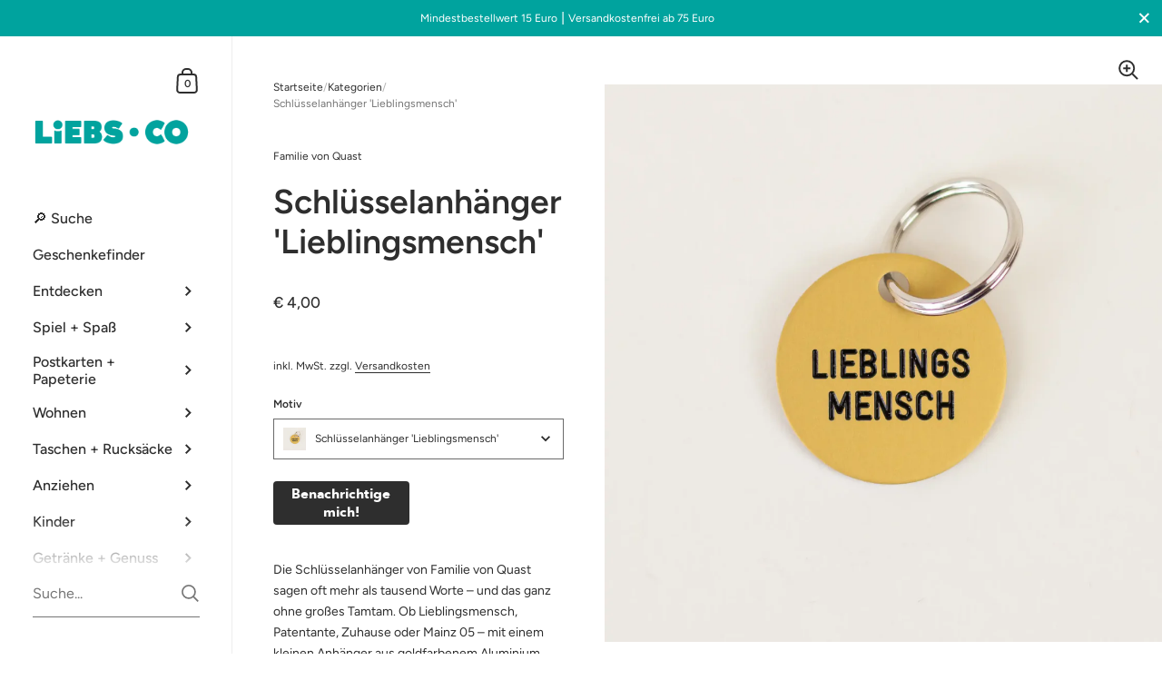

--- FILE ---
content_type: text/javascript; charset=utf-8
request_url: https://liebs.co/products/familie-von-quast-schluesselanhaengerspots-lieblingsmensch.js
body_size: 407
content:
{"id":8009442918665,"title":"Schlüsselanhänger 'Lieblingsmensch'","handle":"familie-von-quast-schluesselanhaengerspots-lieblingsmensch","description":"\u003cp data-start=\"153\" data-end=\"587\"\u003eDie Schlüsselanhänger von Familie von Quast sagen oft mehr als tausend Worte – und das ganz ohne großes Tamtam. Ob Lieblingsmensch, Patentante, Zuhause oder Mainz 05 – mit einem kleinen Anhänger aus goldfarbenem Aluminium bringst du auf den Punkt, was dir wichtig ist. Die stilvollen Wortbotschaften passen an jeden Schlüsselbund, an Reißverschlüsse oder Taschen und sind ein wunderbar persönliches Geschenk mit Augenzwinkern.\u003c\/p\u003e\n\u003cp data-start=\"589\" data-end=\"848\"\u003eEgal ob Macherin, Bundestrainer oder Patenonkel – bei über 30 verschiedenen Begriffen ist garantiert das Richtige dabei. Produziert wird fair in Deutschland, konfektioniert mit ganz viel Herz in einer Werkstatt für Menschen mit Behinderung in Hamburg.\u003c\/p\u003e","published_at":"2022-09-28T12:16:38+02:00","created_at":"2022-09-27T14:00:05+02:00","vendor":"Familie von Quast","type":"","tags":["Schlüsselanhänger"],"price":400,"price_min":400,"price_max":400,"available":false,"price_varies":false,"compare_at_price":null,"compare_at_price_min":0,"compare_at_price_max":0,"compare_at_price_varies":false,"variants":[{"id":43672258642185,"title":"Default Title","option1":"Default Title","option2":null,"option3":null,"sku":"","requires_shipping":true,"taxable":true,"featured_image":null,"available":false,"name":"Schlüsselanhänger 'Lieblingsmensch'","public_title":null,"options":["Default Title"],"price":400,"weight":5,"compare_at_price":null,"inventory_management":"shopify","barcode":null,"requires_selling_plan":false,"selling_plan_allocations":[]}],"images":["\/\/cdn.shopify.com\/s\/files\/1\/0576\/6889\/4912\/products\/Schluesselanhaenger_Lieblingsmensch.webp?v=1668525804"],"featured_image":"\/\/cdn.shopify.com\/s\/files\/1\/0576\/6889\/4912\/products\/Schluesselanhaenger_Lieblingsmensch.webp?v=1668525804","options":[{"name":"Title","position":1,"values":["Default Title"]}],"url":"\/products\/familie-von-quast-schluesselanhaengerspots-lieblingsmensch","media":[{"alt":"Schlüsselanhänger 'Lieblingsmensch' Familie von Quast","id":34229390508297,"position":1,"preview_image":{"aspect_ratio":1.0,"height":2048,"width":2048,"src":"https:\/\/cdn.shopify.com\/s\/files\/1\/0576\/6889\/4912\/products\/Schluesselanhaenger_Lieblingsmensch.webp?v=1668525804"},"aspect_ratio":1.0,"height":2048,"media_type":"image","src":"https:\/\/cdn.shopify.com\/s\/files\/1\/0576\/6889\/4912\/products\/Schluesselanhaenger_Lieblingsmensch.webp?v=1668525804","width":2048}],"requires_selling_plan":false,"selling_plan_groups":[]}

--- FILE ---
content_type: text/javascript
request_url: https://cdn.starapps.studio/apps/vsk/liebsco/data.js
body_size: 62905
content:
"use strict";"undefined"==typeof window.starapps_data&&(window.starapps_data={}),"undefined"==typeof window.starapps_data.product_groups&&(window.starapps_data.product_groups=[{"id":6177749,"products_preset_id":10904,"collections_swatch":"first_product_image","group_name":"54 Illustration","option_name":"Mehr Motive","collections_preset_id":null,"display_position":"top","products_swatch":"first_product_image","mobile_products_preset_id":10904,"mobile_products_swatch":"first_product_image","mobile_collections_preset_id":null,"mobile_collections_swatch":"first_product_image","same_products_preset_for_mobile":true,"same_collections_preset_for_mobile":true,"option_values":[{"id":8009043247369,"option_value":null,"handle":"54-illustration-klappkarte-hallo-kleiner-schatz","published":false,"swatch_src":null,"swatch_value":null},{"id":8009043280137,"option_value":null,"handle":"54-illustration-klappkarte-happy-birthday-to-you","published":false,"swatch_src":null,"swatch_value":null},{"id":8009043312905,"option_value":null,"handle":"54-illustration-klappkarte-elefant-konfetti","published":false,"swatch_src":null,"swatch_value":null},{"id":8009043345673,"option_value":null,"handle":"54-illustration-klappkarte-dschungel-tierparade","published":false,"swatch_src":null,"swatch_value":null},{"id":8009043378441,"option_value":null,"handle":"54-illustration-klappkarte-kaenguru-hallo-baby","published":false,"swatch_src":null,"swatch_value":null},{"id":8009043738889,"option_value":null,"handle":"54-illustration-postkarte-kuschelbaeren","published":false,"swatch_src":null,"swatch_value":null},{"id":8009043771657,"option_value":null,"handle":"54-illustration-postkarte-krokodil-wild-birthday","published":false,"swatch_src":null,"swatch_value":null},{"id":8009043804425,"option_value":null,"handle":"54-illustration-postkarte-otter-geschenke","published":false,"swatch_src":null,"swatch_value":null},{"id":8009043837193,"option_value":null,"handle":"54-illustration-postkarte-alles-wird-gut","published":false,"swatch_src":null,"swatch_value":null},{"id":8009043869961,"option_value":null,"handle":"54-illustration-postkarte-relax","published":false,"swatch_src":null,"swatch_value":null},{"id":8009043902729,"option_value":null,"handle":"54-illustration-postkarte-krokodil-geschenke","published":false,"swatch_src":null,"swatch_value":null},{"id":8009043935497,"option_value":null,"handle":"54-illustration-postkarte-wir-gratulieren-dir","published":false,"swatch_src":null,"swatch_value":null},{"id":8009043968265,"option_value":null,"handle":"54-illustration-postkarte-pfau","published":false,"swatch_src":null,"swatch_value":null},{"id":8009044001033,"option_value":null,"handle":"54-illustration-postkarte-giraffe-konfetti","published":false,"swatch_src":null,"swatch_value":null},{"id":8009044033801,"option_value":null,"handle":"54-illustration-postkarte-kaenguru-roller","published":false,"swatch_src":null,"swatch_value":null},{"id":8009044066569,"option_value":null,"handle":"54-illustration-postkarte-lama","published":false,"swatch_src":null,"swatch_value":null},{"id":8009044099337,"option_value":null,"handle":"54-illustration-postkarte-hello-little-one","published":false,"swatch_src":null,"swatch_value":null},{"id":8009044132105,"option_value":null,"handle":"54-illustration-postkarte-koala-hello","published":false,"swatch_src":null,"swatch_value":null},{"id":8009044164873,"option_value":null,"handle":"54-illustration-postkarte-panda-thank-you","published":false,"swatch_src":null,"swatch_value":null},{"id":8009044197641,"option_value":null,"handle":"54-illustration-postkarte-hase-ballons","published":false,"swatch_src":null,"swatch_value":null},{"id":8009044230409,"option_value":null,"handle":"54-illustration-postkarte-danke-mama","published":false,"swatch_src":null,"swatch_value":null},{"id":8009044295945,"option_value":null,"handle":"54-illustration-postkarte-danke-papa","published":false,"swatch_src":null,"swatch_value":null},{"id":8009044328713,"option_value":null,"handle":"54-illustration-postkarte-fuchs-konfetti","published":false,"swatch_src":null,"swatch_value":null},{"id":8009044361481,"option_value":null,"handle":"54-illustration-postkarte-dachs-konfetti","published":false,"swatch_src":null,"swatch_value":null},{"id":8009044394249,"option_value":null,"handle":"54-illustration-postkarte-marienkaefer-konfetti","published":false,"swatch_src":null,"swatch_value":null},{"id":8009044427017,"option_value":null,"handle":"54-illustration-postkarte-giraffe-wild-birthday","published":false,"swatch_src":null,"swatch_value":null},{"id":8009044459785,"option_value":null,"handle":"54-illustration-postkarte-ahoi-kapitaen","published":false,"swatch_src":null,"swatch_value":null},{"id":8009044492553,"option_value":null,"handle":"54-illustration-postkarte-pelikan-sweet-birthday","published":false,"swatch_src":null,"swatch_value":null},{"id":8009044525321,"option_value":null,"handle":"54-illustration-postkarte-faultier-happy","published":true,"swatch_src":null,"swatch_value":null},{"id":8009044558089,"option_value":null,"handle":"54-illustration-postkarte-drache","published":false,"swatch_src":null,"swatch_value":null},{"id":8009044590857,"option_value":null,"handle":"54-illustration-postkarte-kaenguru-hallo-baby","published":false,"swatch_src":null,"swatch_value":null},{"id":8009044623625,"option_value":null,"handle":"54-illustration-postkarte-jaguar-mit-kind","published":false,"swatch_src":null,"swatch_value":null},{"id":8009044656393,"option_value":null,"handle":"54-illustration-postkarte-tapir-mit-kind","published":false,"swatch_src":null,"swatch_value":null},{"id":8009044689161,"option_value":null,"handle":"54-illustration-postkarte-baeren-umarmung","published":false,"swatch_src":null,"swatch_value":null},{"id":8009044721929,"option_value":null,"handle":"54-illustration-postkarte-hipp-hipp-hurra","published":false,"swatch_src":null,"swatch_value":null},{"id":8009044754697,"option_value":null,"handle":"54-illustration-postkarte-wild-about-you","published":false,"swatch_src":null,"swatch_value":null},{"id":8009044787465,"option_value":null,"handle":"54-illustration-postkarte-happy-birthday-tiger","published":false,"swatch_src":null,"swatch_value":null},{"id":8009044820233,"option_value":null,"handle":"54-illustration-postkarte-waschbaer-schlittschuh","published":false,"swatch_src":null,"swatch_value":null},{"id":8009044853001,"option_value":null,"handle":"54-illustration-postkarte-happy-birthday-to-you-dachs","published":false,"swatch_src":null,"swatch_value":null},{"id":8009044885769,"option_value":null,"handle":"54-illustration-postkarte-have-a-super-birthday-maus","published":false,"swatch_src":null,"swatch_value":null},{"id":8009044918537,"option_value":null,"handle":"54-illustration-postkarte-eisbaer","published":false,"swatch_src":null,"swatch_value":null},{"id":8009044951305,"option_value":null,"handle":"54-illustration-postkarte-merry-christmas-elch","published":false,"swatch_src":null,"swatch_value":null},{"id":8009044984073,"option_value":null,"handle":"54-illustration-postkarte-happy-birthday-to-you-giraffe","published":false,"swatch_src":null,"swatch_value":null},{"id":8009045016841,"option_value":null,"handle":"54-illustration-postkarte-maus","published":false,"swatch_src":null,"swatch_value":null},{"id":8009045049609,"option_value":null,"handle":"54-illustration-postkarte-hoch-sollst-du-leben-tiger","published":false,"swatch_src":null,"swatch_value":null},{"id":8009045082377,"option_value":null,"handle":"54-illustration-postkarte-ich-denk-an-dich","published":false,"swatch_src":null,"swatch_value":null},{"id":8009045115145,"option_value":null,"handle":"54-illustration-postkarte-ein-lieber-gruss","published":false,"swatch_src":null,"swatch_value":null},{"id":8009045147913,"option_value":null,"handle":"54-illustration-postkarte-blauwal","published":false,"swatch_src":null,"swatch_value":null},{"id":8009045180681,"option_value":null,"handle":"54-illustration-postkarte-geburtstag-otter","published":false,"swatch_src":null,"swatch_value":null},{"id":8009045213449,"option_value":null,"handle":"54-illustration-postkarte-happy-birthday-from-all-of-us-pinguine","published":false,"swatch_src":null,"swatch_value":null},{"id":8009045246217,"option_value":null,"handle":"54-illustration-postkarte-have-a-sweet-birthday-panda","published":false,"swatch_src":null,"swatch_value":null},{"id":8009400353033,"option_value":null,"handle":"54-illustration-poster-tieralphabet","published":false,"swatch_src":null,"swatch_value":null},{"id":8013331693833,"option_value":null,"handle":"54-illustration-postkarte-erdmaennchen-konfetti","published":false,"swatch_src":null,"swatch_value":null},{"id":8013331726601,"option_value":null,"handle":"54-illustration-postkarte-schweinchen-konfetti","published":false,"swatch_src":null,"swatch_value":null},{"id":8013331759369,"option_value":null,"handle":"54-illustration-postkarte-waschbaer-blumen","published":false,"swatch_src":null,"swatch_value":null},{"id":8013331792137,"option_value":null,"handle":"54-illustration-postkarte-elefant-konfetti","published":false,"swatch_src":null,"swatch_value":null},{"id":8013331824905,"option_value":null,"handle":"54-illustration-postkarte-waschbaer-geschenk","published":false,"swatch_src":null,"swatch_value":null},{"id":8023625269513,"option_value":null,"handle":"postkarte-chor","published":false,"swatch_src":null,"swatch_value":null},{"id":8023625892105,"option_value":null,"handle":"postkarte-merry-christmas-waldtiere","published":false,"swatch_src":null,"swatch_value":null},{"id":8023627137289,"option_value":null,"handle":"postkarte-mistelzweig","published":false,"swatch_src":null,"swatch_value":null},{"id":8023627694345,"option_value":null,"handle":"postkarte-wild-birthday-lowe","published":false,"swatch_src":null,"swatch_value":null},{"id":8267988893961,"option_value":null,"handle":"postkarte-bar-erdbeeren","published":false,"swatch_src":null,"swatch_value":null},{"id":8267989811465,"option_value":null,"handle":"postkarte-small-things-become-great-when-done-with-love-erbse","published":false,"swatch_src":null,"swatch_value":null},{"id":8275904004361,"option_value":null,"handle":"postkarte-fur-dich-libelle","published":false,"swatch_src":null,"swatch_value":null},{"id":8480833929481,"option_value":null,"handle":"klappkarte-happy-birthday-from-all-of-us-pinguine","published":false,"swatch_src":null,"swatch_value":null},{"id":8480834650377,"option_value":null,"handle":"postkarte-happy-birthday-kerzen","published":false,"swatch_src":null,"swatch_value":null},{"id":15189169078537,"option_value":null,"handle":"postkarte-happy-birthday-mustermix-blatt","published":false,"swatch_src":null,"swatch_value":null},{"id":15189171863817,"option_value":null,"handle":"postkarte-happy-birthday-bunt-cupcake-regenbogen","published":false,"swatch_src":null,"swatch_value":null},{"id":15189173305609,"option_value":null,"handle":"postkarte-dinostarke-geburtstagsgrusse","published":false,"swatch_src":null,"swatch_value":null},{"id":15189175599369,"option_value":null,"handle":"postkarte-wau-wau-wir-gratulieren","published":false,"swatch_src":null,"swatch_value":null},{"id":15189177139465,"option_value":null,"handle":"postkarte-enjoy-the-little-things","published":true,"swatch_src":null,"swatch_value":null},{"id":15189178253577,"option_value":null,"handle":"postkarte-gute-besserung","published":true,"swatch_src":null,"swatch_value":null},{"id":15189180711177,"option_value":null,"handle":"postkarte-du-bist-toll","published":false,"swatch_src":null,"swatch_value":null},{"id":15189181989129,"option_value":null,"handle":"postkarte-oh-happy-day-1","published":false,"swatch_src":null,"swatch_value":null},{"id":15189184151817,"option_value":null,"handle":"postkarte-oh-baby-wir-warten-auf-dich","published":true,"swatch_src":null,"swatch_value":null},{"id":15189194604809,"option_value":null,"handle":"postkarte-herbststrauss-blumen-apricot","published":false,"swatch_src":null,"swatch_value":null},{"id":15189200830729,"option_value":null,"handle":"postkarte-fahrrad-sommer","published":false,"swatch_src":null,"swatch_value":null},{"id":15189202698505,"option_value":null,"handle":"postkarte-sommerwiese-biene","published":false,"swatch_src":null,"swatch_value":null},{"id":15189204435209,"option_value":null,"handle":"postkarte-alles-wird-gut-sonnenblumen","published":false,"swatch_src":null,"swatch_value":null},{"id":15189206630665,"option_value":null,"handle":"postkarte-fruhlingstrauss-blumen-lila","published":false,"swatch_src":null,"swatch_value":null},{"id":15189207744777,"option_value":null,"handle":"postkarte-sommer-blumenstrauss","published":false,"swatch_src":null,"swatch_value":null},{"id":15230295048457,"option_value":null,"handle":"postkarte-happy-birthday-from-all-of-us-waldtiere","published":false,"swatch_src":null,"swatch_value":null}]},{"id":991716,"products_preset_id":10898,"collections_swatch":"first_product_image","group_name":"Achim Katzberg Fotoblock","option_name":"Motiv","collections_preset_id":null,"display_position":"top","products_swatch":"first_product_image","mobile_products_preset_id":10898,"mobile_products_swatch":"first_product_image","mobile_collections_preset_id":null,"mobile_collections_swatch":"first_product_image","same_products_preset_for_mobile":true,"same_collections_preset_for_mobile":true,"option_values":[{"id":8009340911881,"option_value":"Fotoblock N° 01","handle":"achim-katzberg-mainz-im-quadrat-01","published":false,"swatch_src":"No","swatch_value":null},{"id":8009340977417,"option_value":"Fotoblock N° 04","handle":"achim-katzberg-mainz-im-quadrat-04","published":false,"swatch_src":"No","swatch_value":null},{"id":8009341010185,"option_value":"Fotoblock N° 07","handle":"achim-katzberg-mainz-im-quadrat-07","published":false,"swatch_src":"No","swatch_value":null},{"id":8009341042953,"option_value":"Fotoblock N° 08","handle":"achim-katzberg-mainz-im-quadrat-08","published":false,"swatch_src":"No","swatch_value":null},{"id":8009341075721,"option_value":"Fotoblock N° 24","handle":"achim-katzberg-mainz-im-quadrat-24","published":true,"swatch_src":"No","swatch_value":null},{"id":8009341174025,"option_value":"Fotoblock N° 26","handle":"achim-katzberg-mainz-im-quadrat-26","published":false,"swatch_src":"No","swatch_value":null},{"id":8009341206793,"option_value":"Fotoblock N° 32","handle":"achim-katzberg-mainz-im-quadrat-32","published":false,"swatch_src":"No","swatch_value":null},{"id":8009341272329,"option_value":"Fotoblock N° 39","handle":"achim-katzberg-mainz-im-quadrat-39","published":false,"swatch_src":"No","swatch_value":null},{"id":8009341305097,"option_value":"Fotoblock N° 45","handle":"achim-katzberg-mainz-im-quadrat-45","published":false,"swatch_src":"No","swatch_value":null},{"id":8009341436169,"option_value":"Fotoblock N° 56","handle":"achim-katzberg-mainz-im-quadrat-56","published":true,"swatch_src":"No","swatch_value":null},{"id":8009341468937,"option_value":"Fotoblock N° 58","handle":"achim-katzberg-mainz-im-quadrat-58","published":true,"swatch_src":"No","swatch_value":null},{"id":8009341632777,"option_value":"Fotoblock N° 61","handle":"achim-katzberg-mainz-im-quadrat-61","published":false,"swatch_src":"No","swatch_value":null},{"id":8009341665545,"option_value":"Fotoblock N° 62","handle":"achim-katzberg-mainz-im-quadrat-62","published":true,"swatch_src":"No","swatch_value":null},{"id":8009341698313,"option_value":"Fotoblock N° 63","handle":"achim-katzberg-mainz-im-quadrat-63","published":true,"swatch_src":"No","swatch_value":null}]},{"id":1058238,"products_preset_id":10898,"collections_swatch":"first_product_image","group_name":"Achim Katzberg Magnete","option_name":"Motiv","collections_preset_id":null,"display_position":"top","products_swatch":"first_product_image","mobile_products_preset_id":10898,"mobile_products_swatch":"first_product_image","mobile_collections_preset_id":null,"mobile_collections_swatch":"first_product_image","same_products_preset_for_mobile":true,"same_collections_preset_for_mobile":true,"option_values":[{"id":8009341862153,"option_value":null,"handle":"achim-katzberg-magnet-mainz-im-quadrat-01","published":false,"swatch_src":"No","swatch_value":null},{"id":8009341894921,"option_value":null,"handle":"achim-katzberg-magnet-mainz-im-quadrat-04","published":true,"swatch_src":"No","swatch_value":null},{"id":8009341927689,"option_value":null,"handle":"achim-katzberg-magnet-mainz-im-quadrat-07","published":true,"swatch_src":"No","swatch_value":null},{"id":8009341960457,"option_value":null,"handle":"achim-katzberg-magnet-mainz-im-quadrat-08","published":true,"swatch_src":"No","swatch_value":null},{"id":8009341993225,"option_value":null,"handle":"achim-katzberg-magnet-mainz-im-quadrat-24","published":true,"swatch_src":"No","swatch_value":null},{"id":8009342025993,"option_value":null,"handle":"achim-katzberg-magnet-mainz-im-quadrat-25","published":false,"swatch_src":"No","swatch_value":null},{"id":8009342091529,"option_value":null,"handle":"achim-katzberg-magnet-mainz-im-quadrat-26","published":true,"swatch_src":"No","swatch_value":null},{"id":8009342124297,"option_value":null,"handle":"achim-katzberg-magnet-mainz-im-quadrat-32","published":true,"swatch_src":"No","swatch_value":null},{"id":8009342157065,"option_value":null,"handle":"achim-katzberg-magnet-mainz-im-quadrat-34","published":false,"swatch_src":"No","swatch_value":null},{"id":8009342189833,"option_value":null,"handle":"achim-katzberg-magnet-mainz-im-quadrat-38","published":true,"swatch_src":"No","swatch_value":null},{"id":8009342222601,"option_value":null,"handle":"achim-katzberg-magnet-mainz-im-quadrat-39","published":true,"swatch_src":"No","swatch_value":null},{"id":8009342255369,"option_value":null,"handle":"achim-katzberg-magnet-mainz-im-quadrat-45","published":true,"swatch_src":"No","swatch_value":null},{"id":8009342288137,"option_value":null,"handle":"achim-katzberg-magnet-mainz-im-quadrat-46","published":true,"swatch_src":"No","swatch_value":null},{"id":8009342320905,"option_value":null,"handle":"achim-katzberg-magnet-mainz-im-quadrat-50","published":true,"swatch_src":"No","swatch_value":null},{"id":8009342353673,"option_value":null,"handle":"achim-katzberg-magnet-mainz-im-quadrat-58","published":true,"swatch_src":"No","swatch_value":null},{"id":8009342386441,"option_value":null,"handle":"achim-katzberg-magnet-mainz-im-quadrat-59","published":false,"swatch_src":"No","swatch_value":null},{"id":8009342419209,"option_value":null,"handle":"achim-katzberg-magnet-mainz-im-quadrat-60","published":true,"swatch_src":"No","swatch_value":null},{"id":8009342451977,"option_value":null,"handle":"achim-katzberg-magnet-mainz-im-quadrat-62","published":true,"swatch_src":"No","swatch_value":null},{"id":8009342484745,"option_value":null,"handle":"achim-katzberg-magnet-mainz-im-quadrat-63","published":true,"swatch_src":"No","swatch_value":null},{"id":8009342517513,"option_value":null,"handle":"achim-katzberg-magnet-mainz-im-quadrat-71","published":false,"swatch_src":"No","swatch_value":null},{"id":8009342550281,"option_value":null,"handle":"achim-katzberg-magnet-mainz-im-quadrat-72","published":false,"swatch_src":"No","swatch_value":null},{"id":8009342583049,"option_value":null,"handle":"achim-katzberg-magnet-mainz-im-quadrat-73","published":true,"swatch_src":"No","swatch_value":null},{"id":8009342615817,"option_value":null,"handle":"achim-katzberg-magnet-mainz-im-quadrat-74","published":true,"swatch_src":"No","swatch_value":null},{"id":8009342648585,"option_value":null,"handle":"achim-katzberg-magnet-mainz-im-quadrat-75","published":true,"swatch_src":"No","swatch_value":null},{"id":8009342681353,"option_value":null,"handle":"achim-katzberg-magnet-mainz-im-quadrat-76","published":true,"swatch_src":"No","swatch_value":null},{"id":8009342714121,"option_value":null,"handle":"achim-katzberg-magnet-mainz-im-quadrat-79","published":true,"swatch_src":"No","swatch_value":null},{"id":8342873506057,"option_value":null,"handle":"magnet-mainz-im-quadrat-motiv-56","published":true,"swatch_src":"No","swatch_value":null},{"id":8343669866761,"option_value":null,"handle":"magnet-mainz-im-quadrat-motiv-81","published":false,"swatch_src":"No","swatch_value":null},{"id":8343670063369,"option_value":null,"handle":"magnet-mainz-im-quadrat-motiv-82","published":true,"swatch_src":"No","swatch_value":null}]},{"id":6395444,"products_preset_id":10904,"collections_swatch":"first_product_image","group_name":"Annika Le Large T-Shirt","option_name":"","collections_preset_id":null,"display_position":"top","products_swatch":"first_product_image","mobile_products_preset_id":10904,"mobile_products_swatch":"first_product_image","mobile_collections_preset_id":null,"mobile_collections_swatch":"first_product_image","same_products_preset_for_mobile":true,"same_collections_preset_for_mobile":true,"option_values":[{"id":9238742794505,"option_value":null,"handle":"t-shirt-good-boys-dont-catcall","published":true,"swatch_src":null,"swatch_value":null},{"id":9345833271561,"option_value":null,"handle":"t-shirt-mausis-gegen-macker","published":true,"swatch_src":null,"swatch_value":null},{"id":15225108005129,"option_value":null,"handle":"t-shirt-good-boys-dont-catcall-schwarz","published":true,"swatch_src":null,"swatch_value":null}]},{"id":4143217,"products_preset_id":27811,"collections_swatch":"first_product_image","group_name":"Avolt Steckdosen","option_name":"Weitere Farben","collections_preset_id":null,"display_position":"top","products_swatch":"first_product_image","mobile_products_preset_id":27811,"mobile_products_swatch":"first_product_image","mobile_collections_preset_id":null,"mobile_collections_swatch":"first_product_image","same_products_preset_for_mobile":true,"same_collections_preset_for_mobile":true,"option_values":[{"id":8009342910729,"option_value":null,"handle":"avolt-steckdose-square-one-black","published":true,"swatch_src":null,"swatch_value":null},{"id":8009342976265,"option_value":null,"handle":"avolt-steckdose-square-one-oak-green","published":false,"swatch_src":null,"swatch_value":null},{"id":8009342943497,"option_value":null,"handle":"avolt-steckdose-square-one-grey","published":false,"swatch_src":null,"swatch_value":null},{"id":8009343041801,"option_value":null,"handle":"avolt-steckdose-square-one-pink","published":false,"swatch_src":null,"swatch_value":null},{"id":8009343074569,"option_value":null,"handle":"avolt-steckdose-square-one-ocean-blue","published":false,"swatch_src":null,"swatch_value":null},{"id":8596769898761,"option_value":null,"handle":"steckdose-square-1-beige","published":false,"swatch_src":null,"swatch_value":null},{"id":9378216902921,"option_value":null,"handle":"steckdose-square-2-oak-green","published":true,"swatch_src":null,"swatch_value":null},{"id":15064305205513,"option_value":null,"handle":"steckdose-square-2-stockholm-black-ohne-kabel-1","published":true,"swatch_src":null,"swatch_value":null},{"id":15064307892489,"option_value":null,"handle":"steckdose-square-2-gotland-grey-ohne-kabel","published":false,"swatch_src":null,"swatch_value":null},{"id":15064310350089,"option_value":null,"handle":"steckdose-square-2-shark-blue-ohne-kabel","published":false,"swatch_src":null,"swatch_value":null},{"id":15064312021257,"option_value":null,"handle":"steckdose-square-2-new-pink-ohne-kabel","published":false,"swatch_src":null,"swatch_value":null}]},{"id":6644255,"products_preset_id":10898,"collections_swatch":"first_product_image","group_name":"Beanies von Bee Proud","option_name":"Mehr Farben","collections_preset_id":null,"display_position":"top","products_swatch":"first_product_image","mobile_products_preset_id":10898,"mobile_products_swatch":"first_product_image","mobile_collections_preset_id":null,"mobile_collections_swatch":"first_product_image","same_products_preset_for_mobile":true,"same_collections_preset_for_mobile":true,"option_values":[{"id":15437791854857,"option_value":null,"handle":"beanie-kindness-is-key","published":true,"swatch_src":null,"swatch_value":null},{"id":15437794541833,"option_value":null,"handle":"beanie-kindness-is-key-aloe","published":true,"swatch_src":null,"swatch_value":null},{"id":15437795197193,"option_value":null,"handle":"beanie-kindness-is-key-lila","published":true,"swatch_src":null,"swatch_value":null},{"id":15437796049161,"option_value":null,"handle":"beanie-regenbogen-natur","published":true,"swatch_src":null,"swatch_value":null},{"id":15437796901129,"option_value":null,"handle":"beanie-regenbogen-schwarz","published":true,"swatch_src":null,"swatch_value":null},{"id":15437797425417,"option_value":null,"handle":"beanie-regenbogen-petrolgrun","published":true,"swatch_src":null,"swatch_value":null}]},{"id":6265706,"products_preset_id":10904,"collections_swatch":"first_product_image","group_name":"Bee Proud","option_name":"Mehr von Bee Proud","collections_preset_id":null,"display_position":"top","products_swatch":"first_product_image","mobile_products_preset_id":10904,"mobile_products_swatch":"first_product_image","mobile_collections_preset_id":null,"mobile_collections_swatch":"first_product_image","same_products_preset_for_mobile":true,"same_collections_preset_for_mobile":true,"option_values":[{"id":15207961297161,"option_value":null,"handle":"t-shirt-regenbogen","published":true,"swatch_src":null,"swatch_value":null},{"id":15207962968329,"option_value":null,"handle":"cap-regenogen-vintage-olive","published":true,"swatch_src":null,"swatch_value":null},{"id":15207964508425,"option_value":null,"handle":"cap-kindness-is-key-vintage-red","published":false,"swatch_src":null,"swatch_value":null},{"id":15207965196553,"option_value":null,"handle":"anstecknadel-regenbogen","published":true,"swatch_src":null,"swatch_value":null},{"id":15212804538633,"option_value":null,"handle":"cap-regenbogen-vintage-black","published":true,"swatch_src":null,"swatch_value":null},{"id":15251308708105,"option_value":null,"handle":"cap-kindness-is-key-vintage-peach","published":true,"swatch_src":null,"swatch_value":null},{"id":15251310018825,"option_value":null,"handle":"t-shirt-we-are-all-human-pink","published":true,"swatch_src":null,"swatch_value":null},{"id":15251310346505,"option_value":null,"handle":"t-shirt-we-are-all-human-natur","published":true,"swatch_src":null,"swatch_value":null},{"id":15251310870793,"option_value":null,"handle":"cap-liebe-auf-die-eins-vintage-red","published":true,"swatch_src":null,"swatch_value":null}]},{"id":6496913,"products_preset_id":10898,"collections_swatch":"first_product_image","group_name":"Beherzt","option_name":"","collections_preset_id":null,"display_position":"top","products_swatch":"first_product_image","mobile_products_preset_id":10898,"mobile_products_swatch":"first_product_image","mobile_collections_preset_id":null,"mobile_collections_swatch":"first_product_image","same_products_preset_for_mobile":true,"same_collections_preset_for_mobile":true,"option_values":[{"id":8009417490697,"option_value":null,"handle":"beherzt-90-fragen-die-verbinden","published":true,"swatch_src":null,"swatch_value":null},{"id":8009417523465,"option_value":null,"handle":"beherzt-darf-ich-dich-das-fragen","published":true,"swatch_src":null,"swatch_value":null},{"id":8087938957577,"option_value":null,"handle":"spiel-nackt","published":true,"swatch_src":null,"swatch_value":null},{"id":8640913834249,"option_value":null,"handle":"gesprachskarten-liebe","published":true,"swatch_src":null,"swatch_value":null},{"id":15065202458889,"option_value":null,"handle":"gesprachskarten-mehr-wir","published":true,"swatch_src":null,"swatch_value":null}]},{"id":3806904,"products_preset_id":27811,"collections_swatch":"first_product_image","group_name":"Beherzt Gesprächskarten","option_name":"Weitere Gesprächskarten von beherzt","collections_preset_id":null,"display_position":"top","products_swatch":"first_product_image","mobile_products_preset_id":27811,"mobile_products_swatch":"first_product_image","mobile_collections_preset_id":null,"mobile_collections_swatch":"first_product_image","same_products_preset_for_mobile":true,"same_collections_preset_for_mobile":true,"option_values":[{"id":8009417490697,"option_value":"","handle":"beherzt-90-fragen-die-verbinden","published":true,"swatch_src":"No","swatch_value":null},{"id":8009417523465,"option_value":"","handle":"beherzt-darf-ich-dich-das-fragen","published":true,"swatch_src":"No","swatch_value":null},{"id":8087938957577,"option_value":"","handle":"spiel-nackt","published":true,"swatch_src":"No","swatch_value":null},{"id":15065202458889,"option_value":"","handle":"gesprachskarten-mehr-wir","published":true,"swatch_src":null,"swatch_value":null},{"id":8640913834249,"option_value":"","handle":"gesprachskarten-liebe","published":true,"swatch_src":null,"swatch_value":null}]},{"id":4423423,"products_preset_id":653480,"collections_swatch":"first_product_image","group_name":"B-Lage","option_name":"Mehr Motive","collections_preset_id":null,"display_position":"top","products_swatch":"first_product_image","mobile_products_preset_id":653480,"mobile_products_swatch":"first_product_image","mobile_collections_preset_id":null,"mobile_collections_swatch":"first_product_image","same_products_preset_for_mobile":true,"same_collections_preset_for_mobile":true,"option_values":[{"id":8612829167881,"option_value":null,"handle":"tasse-moingiorno-bitches","published":true,"swatch_src":null,"swatch_value":null},{"id":8612829921545,"option_value":null,"handle":"tasse-buenos-dias-bitches","published":true,"swatch_src":null,"swatch_value":null},{"id":8612829987081,"option_value":null,"handle":"tasse-bom-dia-bitches","published":true,"swatch_src":null,"swatch_value":null},{"id":9323406131465,"option_value":null,"handle":"tasse-ok-ciao-1","published":false,"swatch_src":null,"swatch_value":null},{"id":9320140800265,"option_value":null,"handle":"tasse-bonjour-dia-bitches-kopie","published":false,"swatch_src":null,"swatch_value":null}]},{"id":5095864,"products_preset_id":10898,"collections_swatch":"first_product_image","group_name":"Blankstill Gläser","option_name":"Farben","collections_preset_id":null,"display_position":"top","products_swatch":"first_product_image","mobile_products_preset_id":10898,"mobile_products_swatch":"first_product_image","mobile_collections_preset_id":null,"mobile_collections_swatch":"first_product_image","same_products_preset_for_mobile":true,"same_collections_preset_for_mobile":true,"option_values":[{"id":9371410301193,"option_value":null,"handle":"glas-allure-blau-pink","published":true,"swatch_src":null,"swatch_value":null},{"id":9371410792713,"option_value":null,"handle":"glas-jade-pink-grun","published":false,"swatch_src":null,"swatch_value":null},{"id":9371410891017,"option_value":null,"handle":"glas-roan-lila-rot","published":true,"swatch_src":null,"swatch_value":null},{"id":9371411120393,"option_value":null,"handle":"glas-clover-orange-blau","published":false,"swatch_src":null,"swatch_value":null},{"id":9371411251465,"option_value":null,"handle":"glas-loden","published":false,"swatch_src":null,"swatch_value":null},{"id":9371411939593,"option_value":null,"handle":"glas-fresia-lila-turkis","published":true,"swatch_src":null,"swatch_value":null}]},{"id":4802707,"products_preset_id":10904,"collections_swatch":"first_product_image","group_name":"Bücher Stadtratgeber + Wandern","option_name":"Weitere Ratgeber","collections_preset_id":null,"display_position":"top","products_swatch":"first_product_image","mobile_products_preset_id":10904,"mobile_products_swatch":"first_product_image","mobile_collections_preset_id":null,"mobile_collections_swatch":"first_product_image","same_products_preset_for_mobile":true,"same_collections_preset_for_mobile":true,"option_values":[{"id":8009420046601,"option_value":null,"handle":"gluecksorte-im-rheingau","published":true,"swatch_src":null,"swatch_value":null},{"id":8009420079369,"option_value":null,"handle":"gluecksorte-in-mainz","published":true,"swatch_src":null,"swatch_value":null},{"id":8009420112137,"option_value":null,"handle":"gluecksorte-in-rheinhessen","published":false,"swatch_src":null,"swatch_value":null},{"id":8009420144905,"option_value":null,"handle":"gluecksorte-in-rheinmain","published":false,"swatch_src":null,"swatch_value":null},{"id":8046257242377,"option_value":null,"handle":"gluecksorte-in-wiesbaden","published":false,"swatch_src":null,"swatch_value":null},{"id":8009420275977,"option_value":null,"handle":"wanderungen-fuer-die-seele-rheinhessen","published":false,"swatch_src":null,"swatch_value":null},{"id":8009420177673,"option_value":null,"handle":"radeln-fuer-die-seele-rheinmain","published":true,"swatch_src":null,"swatch_value":null},{"id":8009420210441,"option_value":null,"handle":"radeln-fuer-die-seele-rheinland-pfalz","published":true,"swatch_src":null,"swatch_value":null},{"id":15144828076297,"option_value":null,"handle":"stadtratgeber-grune-glucksorte-in-mainz","published":true,"swatch_src":null,"swatch_value":null},{"id":8009420243209,"option_value":null,"handle":"wanderungen-fuer-die-seele-rheingau-taunus","published":false,"swatch_src":null,"swatch_value":null},{"id":8262034751753,"option_value":null,"handle":"stadtratgeber-weinrote-in-rheinessen","published":false,"swatch_src":null,"swatch_value":null},{"id":8262035210505,"option_value":null,"handle":"stadtratgeber-weinorte-im-rheingau","published":true,"swatch_src":null,"swatch_value":null}]},{"id":3797808,"products_preset_id":10904,"collections_swatch":"first_product_image","group_name":"by vivi.","option_name":"Mehr von by vivi.","collections_preset_id":null,"display_position":"top","products_swatch":"first_product_image","mobile_products_preset_id":10904,"mobile_products_swatch":"first_product_image","mobile_collections_preset_id":null,"mobile_collections_swatch":"first_product_image","same_products_preset_for_mobile":true,"same_collections_preset_for_mobile":true,"option_values":[{"id":8367596011785,"option_value":null,"handle":"kerzenstander-classic-schwarz","published":false,"swatch_src":"No","swatch_value":null},{"id":8367596208393,"option_value":null,"handle":"kerzenstander-classic-beige","published":false,"swatch_src":"No","swatch_value":null},{"id":8367596339465,"option_value":null,"handle":"kerzenstander-classic-petrol","published":false,"swatch_src":"No","swatch_value":null},{"id":8367596437769,"option_value":null,"handle":"kerzenstander-classic-weiss","published":false,"swatch_src":"No","swatch_value":null},{"id":8479384666377,"option_value":null,"handle":"kerzenstander-classic-grun","published":false,"swatch_src":null,"swatch_value":null},{"id":8479385616649,"option_value":null,"handle":"kerzenstander-classic-rosa","published":false,"swatch_src":null,"swatch_value":null},{"id":8479386632457,"option_value":null,"handle":"kerzenstander-classic-pfirsich","published":false,"swatch_src":null,"swatch_value":null},{"id":9370773979401,"option_value":null,"handle":"kerzenstander-classic-beige-kopie","published":false,"swatch_src":null,"swatch_value":null}]},{"id":4267901,"products_preset_id":10904,"collections_swatch":"first_product_image","group_name":"Chaoskarten","option_name":"Mehr von Chaoskarten","collections_preset_id":null,"display_position":"top","products_swatch":"first_product_image","mobile_products_preset_id":10904,"mobile_products_swatch":"first_product_image","mobile_collections_preset_id":null,"mobile_collections_swatch":"first_product_image","same_products_preset_for_mobile":true,"same_collections_preset_for_mobile":true,"option_values":[{"id":8009417556233,"option_value":null,"handle":"chaoskarten-partyspiel","published":true,"swatch_src":null,"swatch_value":null},{"id":8009417589001,"option_value":null,"handle":"chaoskarten-erweiterung","published":false,"swatch_src":null,"swatch_value":null},{"id":8009417621769,"option_value":null,"handle":"chaoskarten-hochzeit","published":false,"swatch_src":null,"swatch_value":null},{"id":8675214524681,"option_value":null,"handle":"knips-mich","published":false,"swatch_src":null,"swatch_value":null},{"id":8675218194697,"option_value":null,"handle":"trau-dich","published":false,"swatch_src":null,"swatch_value":null}]},{"id":1109412,"products_preset_id":10898,"collections_swatch":"second_product_image","group_name":"Charles Tennissocken","option_name":"Motive","collections_preset_id":null,"display_position":"top","products_swatch":"second_product_image","mobile_products_preset_id":10898,"mobile_products_swatch":"second_product_image","mobile_collections_preset_id":null,"mobile_collections_swatch":"second_product_image","same_products_preset_for_mobile":true,"same_collections_preset_for_mobile":true,"option_values":[{"id":8009438036233,"option_value":null,"handle":"charles-tennissocken-weinflasche","published":true,"swatch_src":"No","swatch_value":null},{"id":8009438069001,"option_value":null,"handle":"charles-tennissocken-weinstange","published":true,"swatch_src":"No","swatch_value":null},{"id":8009438134537,"option_value":null,"handle":"charles-tennissocken-bier","published":true,"swatch_src":"No","swatch_value":null},{"id":8146509201673,"option_value":null,"handle":"charles-tennissocken-fahrrad","published":true,"swatch_src":null,"swatch_value":null},{"id":8146510512393,"option_value":null,"handle":"charles-tennissocken-skateboard","published":true,"swatch_src":null,"swatch_value":null},{"id":8146511429897,"option_value":null,"handle":"charles-tennissocken-tischtennis","published":true,"swatch_src":null,"swatch_value":null},{"id":8146512642313,"option_value":null,"handle":"charles-tennissocken-doener","published":true,"swatch_src":null,"swatch_value":null},{"id":8146513723657,"option_value":null,"handle":"charles-tennissocken-siebtraeger","published":true,"swatch_src":null,"swatch_value":null},{"id":8146514870537,"option_value":null,"handle":"charles-tennissocken-plattenspieler","published":true,"swatch_src":null,"swatch_value":null},{"id":8146516017417,"option_value":null,"handle":"charles-tennissocken-palme","published":true,"swatch_src":null,"swatch_value":null},{"id":8146516934921,"option_value":null,"handle":"charles-tennissocken-fussball","published":true,"swatch_src":null,"swatch_value":null},{"id":8146518245641,"option_value":null,"handle":"charles-tennissocken-ramen-schale","published":true,"swatch_src":null,"swatch_value":null},{"id":8146519130377,"option_value":null,"handle":"charles-tennissocken-eis","published":true,"swatch_src":null,"swatch_value":null}]},{"id":4267922,"products_preset_id":10904,"collections_swatch":"first_product_image","group_name":"Charles T-Shirts","option_name":"Motive","collections_preset_id":null,"display_position":"top","products_swatch":"first_product_image","mobile_products_preset_id":10904,"mobile_products_swatch":"first_product_image","mobile_collections_preset_id":null,"mobile_collections_swatch":"first_product_image","same_products_preset_for_mobile":true,"same_collections_preset_for_mobile":true,"option_values":[{"id":8009421750537,"option_value":null,"handle":"charles-t-shirt-altstadt","published":true,"swatch_src":null,"swatch_value":null},{"id":8009421783305,"option_value":null,"handle":"charles-t-shirt-berge-kompass-wanderschuh","published":false,"swatch_src":null,"swatch_value":null},{"id":8009421848841,"option_value":null,"handle":"charles-t-shirt-brezenheim-weiss","published":false,"swatch_src":null,"swatch_value":null},{"id":8009421914377,"option_value":null,"handle":"charles-t-shirt-drais-weiss","published":false,"swatch_src":null,"swatch_value":null},{"id":8009421947145,"option_value":null,"handle":"charles-t-shirt-ebersheim-weiss","published":false,"swatch_src":null,"swatch_value":null},{"id":8009421979913,"option_value":null,"handle":"charles-t-shirt-finthen-weiss","published":false,"swatch_src":null,"swatch_value":null},{"id":8009422012681,"option_value":null,"handle":"charles-t-shirt-fussball-bier-bratwurst-schwarz","published":false,"swatch_src":null,"swatch_value":null},{"id":8009422045449,"option_value":null,"handle":"charles-t-shirt-gartenfeldplatz-weiss","published":false,"swatch_src":null,"swatch_value":null},{"id":8009422078217,"option_value":null,"handle":"charles-t-shirt-gonsenheim-weiss","published":false,"swatch_src":null,"swatch_value":null},{"id":8009422110985,"option_value":null,"handle":"charles-t-shirt-hartenberg-muenchfeld-weiss","published":false,"swatch_src":null,"swatch_value":null},{"id":8009422143753,"option_value":null,"handle":"charles-t-shirt-hechtsheim-weiss","published":false,"swatch_src":null,"swatch_value":null},{"id":8009422176521,"option_value":null,"handle":"charles-t-shirt-laubenheim-weiss","published":false,"swatch_src":null,"swatch_value":null},{"id":8009422209289,"option_value":null,"handle":"charles-t-shirt-lerchenberg-weiss","published":false,"swatch_src":null,"swatch_value":null},{"id":8009422340361,"option_value":null,"handle":"charles-t-shirt-mayence-schorle-club-weiss","published":false,"swatch_src":null,"swatch_value":null},{"id":8009422242057,"option_value":null,"handle":"charles-t-shirt-marktfruehstueck","published":true,"swatch_src":null,"swatch_value":null},{"id":8009422373129,"option_value":null,"handle":"charles-t-shirt-mombach-weiss","published":false,"swatch_src":null,"swatch_value":null},{"id":8009422405897,"option_value":null,"handle":"charles-t-shirt-neustadt","published":true,"swatch_src":null,"swatch_value":null},{"id":8009422471433,"option_value":null,"handle":"charles-t-shirt-oberstadt-weiss","published":false,"swatch_src":null,"swatch_value":null},{"id":8009422504201,"option_value":null,"handle":"charles-t-shirt-palme-welle-surfbrett","published":false,"swatch_src":null,"swatch_value":null},{"id":8009422635273,"option_value":null,"handle":"charles-t-shirt-rheingau-weiss","published":false,"swatch_src":null,"swatch_value":null},{"id":8009422668041,"option_value":null,"handle":"charles-t-shirt-silhouette","published":true,"swatch_src":null,"swatch_value":null},{"id":8009422733577,"option_value":null,"handle":"charles-t-shirt-sonne-fahrrad-limo","published":false,"swatch_src":null,"swatch_value":null},{"id":8009422864649,"option_value":null,"handle":"charles-t-shirt-weck-worscht-woi","published":true,"swatch_src":null,"swatch_value":null},{"id":8009422930185,"option_value":null,"handle":"charles-t-shirt-weisenau-weiss","published":false,"swatch_src":null,"swatch_value":null}]},{"id":5095841,"products_preset_id":1585063,"collections_swatch":"first_product_image","group_name":"Deine Zweisamkeit","option_name":"","collections_preset_id":null,"display_position":"top","products_swatch":"first_product_image","mobile_products_preset_id":1585063,"mobile_products_swatch":"first_product_image","mobile_collections_preset_id":null,"mobile_collections_swatch":"first_product_image","same_products_preset_for_mobile":true,"same_collections_preset_for_mobile":true,"option_values":[{"id":9354101621001,"option_value":"","handle":"zweisamkeits-box-bunter-mix","published":false,"swatch_src":null,"swatch_value":null},{"id":9354102931721,"option_value":"","handle":"zweisamkeits-box-fur-eltern","published":true,"swatch_src":null,"swatch_value":null},{"id":15175789936905,"option_value":null,"handle":"zweisamkeits-box-hochzeit","published":false,"swatch_src":null,"swatch_value":null},{"id":15290709770505,"option_value":null,"handle":"gesprachskarten-deep-talk","published":true,"swatch_src":null,"swatch_value":null},{"id":15290711081225,"option_value":null,"handle":"gesprachskarten-spass-liebe","published":false,"swatch_src":null,"swatch_value":null},{"id":15290711769353,"option_value":null,"handle":"gesprachskarten-elternauszeit","published":true,"swatch_src":null,"swatch_value":null},{"id":15290712785161,"option_value":null,"handle":"gesprachskarten-eine-gute-zeit-fur-freunde","published":true,"swatch_src":null,"swatch_value":null},{"id":15295804473609,"option_value":null,"handle":"gesprachskarten-bunter-mix","published":false,"swatch_src":null,"swatch_value":null},{"id":15403258577161,"option_value":null,"handle":"gesprachskarten-heiss-intim","published":true,"swatch_src":null,"swatch_value":null},{"id":15405920256265,"option_value":null,"handle":"zweisamkeits-box-spass-liebe","published":true,"swatch_src":null,"swatch_value":null}]},{"id":4642760,"products_preset_id":10898,"collections_swatch":"first_product_image","group_name":"Deli Cards","option_name":"Weitere Motive","collections_preset_id":null,"display_position":"top","products_swatch":"first_product_image","mobile_products_preset_id":10898,"mobile_products_swatch":"first_product_image","mobile_collections_preset_id":null,"mobile_collections_swatch":"first_product_image","same_products_preset_for_mobile":true,"same_collections_preset_for_mobile":true,"option_values":[{"id":9278181900553,"option_value":"","handle":"postkarte-congrats-for-being-sexy-and-intelligent-at-the-same-time","published":false,"swatch_src":null,"swatch_value":null},{"id":9278180229385,"option_value":"","handle":"postkarte-cool-people-make-cool-babies","published":false,"swatch_src":null,"swatch_value":null},{"id":9278182490377,"option_value":"","handle":"postkarte-viel-gluck-und-ein-laaaaaanges-leben-dackel","published":false,"swatch_src":null,"swatch_value":null},{"id":9278175248649,"option_value":"","handle":"postkarte-happy-birthday-to-youuuuuuu-dalmatiner","published":false,"swatch_src":null,"swatch_value":null},{"id":9278173970697,"option_value":"","handle":"postkarte-alles-gute-schriftzug-grun","published":false,"swatch_src":null,"swatch_value":null},{"id":9278174757129,"option_value":"","handle":"postkarte-gluckwunsch-schriftzug-lila","published":false,"swatch_src":null,"swatch_value":null},{"id":9278176592137,"option_value":"","handle":"postkarte-love-you-schriftzug-orange","published":true,"swatch_src":null,"swatch_value":null},{"id":9278176919817,"option_value":"","handle":"postkarte-mr-mrs-schriftzug-grun","published":true,"swatch_src":null,"swatch_value":null},{"id":9278171808009,"option_value":"","handle":"klappkarte-just-married-torte","published":false,"swatch_src":null,"swatch_value":null},{"id":9278178689289,"option_value":"","handle":"postkarte-this-is-not-a-birthday-card-its-a-hug","published":false,"swatch_src":null,"swatch_value":null},{"id":9338689093897,"option_value":null,"handle":"postkarte-frohe-festtage-schriftzug-bordeaux","published":false,"swatch_src":null,"swatch_value":null},{"id":9278179016969,"option_value":null,"handle":"postkarte-good-luck-schwarze-katze","published":false,"swatch_src":null,"swatch_value":null},{"id":9278179410185,"option_value":null,"handle":"postkarte-just-married-torte","published":true,"swatch_src":null,"swatch_value":null},{"id":9338691879177,"option_value":null,"handle":"postkarte-christmas-greetings-schriftzug-rot","published":false,"swatch_src":null,"swatch_value":null},{"id":9278179868937,"option_value":null,"handle":"postkarte-happy-birthday-to-my-favorite-person-umarmung","published":false,"swatch_src":null,"swatch_value":null},{"id":9338692239625,"option_value":null,"handle":"postkarte-frohe-weihnachten-und-ein-gluckliches-neues-jahr-schriftzug-grun","published":false,"swatch_src":null,"swatch_value":null},{"id":9278172397833,"option_value":null,"handle":"klappkarte-cool-people-make-cool-babies","published":false,"swatch_src":null,"swatch_value":null},{"id":9338692534537,"option_value":null,"handle":"postkarte-merry-xmas-schneeflocken-hintergrund-rosa","published":false,"swatch_src":null,"swatch_value":null},{"id":9278180425993,"option_value":null,"handle":"postkarte-lass-dich-feiern","published":false,"swatch_src":null,"swatch_value":null},{"id":9338692698377,"option_value":null,"handle":"postkarte-merry-bitchy-christmas-and-a-bitchy-new-year","published":false,"swatch_src":null,"swatch_value":null},{"id":9342677221641,"option_value":null,"handle":"klappkarte-frohe-weihnachten-schneeflocken-hintergrund-bordeaux","published":false,"swatch_src":null,"swatch_value":null},{"id":9278181146889,"option_value":null,"handle":"postkarte-older-wiser-hotter-than-ever","published":false,"swatch_src":null,"swatch_value":null},{"id":9278193107209,"option_value":null,"handle":"postkarte-congrats-storch","published":false,"swatch_src":null,"swatch_value":null},{"id":15087941517577,"option_value":null,"handle":"postkarte-youre-the-best-heart-herz-herz","published":true,"swatch_src":null,"swatch_value":null},{"id":15087943876873,"option_value":null,"handle":"klappkarte-giftcard-for-another-year-with-me","published":false,"swatch_src":null,"swatch_value":null},{"id":9278182818057,"option_value":null,"handle":"postkarte-happy-birthday-sistar-stern","published":true,"swatch_src":null,"swatch_value":null},{"id":9338692862217,"option_value":null,"handle":"postkarte-i-have-so-much-love-for-you-in-my-heart-that-it-doesnt-fit","published":false,"swatch_src":null,"swatch_value":null},{"id":15087946629385,"option_value":null,"handle":"klappkarte-happy-birthday-herz","published":false,"swatch_src":null,"swatch_value":null},{"id":9338693026057,"option_value":null,"handle":"postkarte-alles-guuuuuuuuuuuuuuute","published":false,"swatch_src":null,"swatch_value":null},{"id":15087950070025,"option_value":null,"handle":"klappkarte-youre-the-mayo-to-my-pommes","published":false,"swatch_src":null,"swatch_value":null},{"id":9338693255433,"option_value":null,"handle":"postkarte-herz-ass","published":false,"swatch_src":null,"swatch_value":null},{"id":15087951642889,"option_value":null,"handle":"klappkarte-in-banana-years-youre-bread","published":false,"swatch_src":null,"swatch_value":null},{"id":15097947029769,"option_value":null,"handle":"klappkarte-you-are-my-sunshine","published":false,"swatch_src":null,"swatch_value":null},{"id":15197802922249,"option_value":null,"handle":"postkarte-is-the-new-20","published":false,"swatch_src":null,"swatch_value":null},{"id":15197803905289,"option_value":null,"handle":"postkarte-age-is-just-a-number","published":false,"swatch_src":null,"swatch_value":null},{"id":15197805641993,"option_value":null,"handle":"postkarte-all-you-need-is-me","published":false,"swatch_src":null,"swatch_value":null},{"id":15197809869065,"option_value":null,"handle":"postkarte-awesome-people-make-awesome-babys","published":false,"swatch_src":null,"swatch_value":null},{"id":15197810983177,"option_value":null,"handle":"postkarte-birthday-cake-hat","published":false,"swatch_src":null,"swatch_value":null},{"id":15197816226057,"option_value":null,"handle":"postkarte-to-do-wish-idiot-a-happy-birthday","published":false,"swatch_src":null,"swatch_value":null},{"id":15197818945801,"option_value":null,"handle":"postkarte-cheers-to-you-pop-a-bottle","published":false,"swatch_src":null,"swatch_value":null},{"id":15197850009865,"option_value":null,"handle":"postkarte-age-only-matters-if-you-are-cheese","published":false,"swatch_src":null,"swatch_value":null},{"id":15197866262793,"option_value":null,"handle":"postkarte-glad-you-didnt-get-stuck-in-a-condom","published":false,"swatch_src":null,"swatch_value":null},{"id":15197867180297,"option_value":null,"handle":"postkarte-danke-bouqet","published":false,"swatch_src":null,"swatch_value":null},{"id":15197869277449,"option_value":null,"handle":"postkarte-das-leben-ist-schon","published":false,"swatch_src":null,"swatch_value":null},{"id":15197870358793,"option_value":null,"handle":"postkarte-dont-work-with-assholes","published":false,"swatch_src":null,"swatch_value":null},{"id":15197871571209,"option_value":null,"handle":"postkarte-fuck-you-me-yeah","published":false,"swatch_src":null,"swatch_value":null},{"id":15197872259337,"option_value":null,"handle":"postkarte-fuhl-dich-gedruckt","published":false,"swatch_src":null,"swatch_value":null},{"id":15197872914697,"option_value":null,"handle":"postkarte-funky-cat-katze","published":false,"swatch_src":null,"swatch_value":null},{"id":15197873963273,"option_value":null,"handle":"postkarte-gechenk-fur-dich-kopie","published":true,"swatch_src":null,"swatch_value":null},{"id":15197875273993,"option_value":null,"handle":"postkarte-herzlichen-gluckwunsch-muster","published":false,"swatch_src":null,"swatch_value":null},{"id":15197876125961,"option_value":null,"handle":"postkarte-gracias-merci-danke","published":false,"swatch_src":null,"swatch_value":null},{"id":15197876781321,"option_value":null,"handle":"postkarte-hab-dich-lieb","published":false,"swatch_src":null,"swatch_value":null},{"id":15197877895433,"option_value":null,"handle":"postkarte-happy-birthday-bunte-torte","published":false,"swatch_src":null,"swatch_value":null},{"id":15197878780169,"option_value":null,"handle":"postkarte-happy-birthday-peach-kopie","published":false,"swatch_src":null,"swatch_value":null},{"id":15197881205001,"option_value":null,"handle":"postkarte-hooray-kuchen-kostum","published":false,"swatch_src":null,"swatch_value":null},{"id":15197882417417,"option_value":null,"handle":"postkarte-hurra-luftballons","published":false,"swatch_src":null,"swatch_value":null},{"id":15197883400457,"option_value":null,"handle":"postkarte-i-love-you-ballons","published":false,"swatch_src":null,"swatch_value":null},{"id":15197884186889,"option_value":null,"handle":"postkarte-next-year-i-will-remember-your-birthday","published":false,"swatch_src":null,"swatch_value":null},{"id":15197884580105,"option_value":null,"handle":"postkarte-ich-habs-gut-ich-hab-dich","published":false,"swatch_src":null,"swatch_value":null},{"id":15197885038857,"option_value":null,"handle":"postkarte-krawall-und-remmidemmi","published":false,"swatch_src":null,"swatch_value":null},{"id":15197885628681,"option_value":null,"handle":"postkarte-now-is-probably-a-good-time-to-start-lying-about-your-age","published":false,"swatch_src":null,"swatch_value":null},{"id":15197886021897,"option_value":null,"handle":"postkarte-liebe-sich-wer-kann","published":false,"swatch_src":null,"swatch_value":null},{"id":15197886972169,"option_value":null,"handle":"postkarte-nachdenken-verursacht-grubelkeit","published":false,"swatch_src":null,"swatch_value":null},{"id":15197888020745,"option_value":null,"handle":"postkarte-new-year-same-bitch","published":false,"swatch_src":null,"swatch_value":null},{"id":15197888676105,"option_value":null,"handle":"postkarte-heute-ist-ein-guter-tag-zum-knutschen","published":false,"swatch_src":null,"swatch_value":null},{"id":15197889364233,"option_value":null,"handle":"postkarte-at-least-you-can-still-shit-without-assistance","published":false,"swatch_src":null,"swatch_value":null},{"id":15197890216201,"option_value":null,"handle":"postkarte-this-is-just-the-beginning","published":false,"swatch_src":null,"swatch_value":null},{"id":15197890707721,"option_value":null,"handle":"postkarte-verliebt-verlobt-verheiratet-1","published":false,"swatch_src":null,"swatch_value":null},{"id":15197891199241,"option_value":null,"handle":"postkarte-you-still-look-like-21","published":false,"swatch_src":null,"swatch_value":null},{"id":15197892673801,"option_value":null,"handle":"postkarte-happy-birthday-herz","published":false,"swatch_src":null,"swatch_value":null},{"id":15197905355017,"option_value":null,"handle":"klappkarte-nice-baby-well-done","published":false,"swatch_src":null,"swatch_value":null}]},{"id":6466500,"products_preset_id":10904,"collections_swatch":"first_product_image","group_name":"Diverse Postkarten von LIEBS","option_name":"","collections_preset_id":null,"display_position":"top","products_swatch":"first_product_image","mobile_products_preset_id":10904,"mobile_products_swatch":"first_product_image","mobile_collections_preset_id":null,"mobile_collections_swatch":"first_product_image","same_products_preset_for_mobile":true,"same_collections_preset_for_mobile":true,"option_values":[{"id":8312509169929,"option_value":null,"handle":"postkarte-golden-gartenfeld","published":true,"swatch_src":null,"swatch_value":null},{"id":15245430096137,"option_value":null,"handle":"postkarte","published":true,"swatch_src":null,"swatch_value":null},{"id":15245437567241,"option_value":null,"handle":"postkarte-du-bist-so-lieb","published":true,"swatch_src":null,"swatch_value":null},{"id":15245438779657,"option_value":null,"handle":"postkarte-ein-jahr-fresher-geburtstagstorte","published":true,"swatch_src":null,"swatch_value":null},{"id":15256030839049,"option_value":null,"handle":"postkarte-always-on-my-mainz-blau","published":true,"swatch_src":null,"swatch_value":null}]},{"id":6644252,"products_preset_id":10898,"collections_swatch":"first_product_image","group_name":"DOIY","option_name":"Mehr von DOIY","collections_preset_id":null,"display_position":"top","products_swatch":"first_product_image","mobile_products_preset_id":10898,"mobile_products_swatch":"first_product_image","mobile_collections_preset_id":null,"mobile_collections_swatch":"first_product_image","same_products_preset_for_mobile":true,"same_collections_preset_for_mobile":true,"option_values":[{"id":15422544576777,"option_value":null,"handle":"flaschenoffner-fussballer-rot-weiss","published":true,"swatch_src":null,"swatch_value":null},{"id":15422548246793,"option_value":null,"handle":"vase-mokka-kaffeekanne","published":true,"swatch_src":null,"swatch_value":null},{"id":15436728336649,"option_value":null,"handle":"salz-und-pfefferstreuer-amanita-pilze","published":false,"swatch_src":null,"swatch_value":null},{"id":15436729483529,"option_value":null,"handle":"salz-und-pfefferstreuer-farfalle-macaroni-nudeln","published":true,"swatch_src":null,"swatch_value":null},{"id":15436730433801,"option_value":null,"handle":"salz-und-pfefferstreuer-olivia-oliven","published":false,"swatch_src":null,"swatch_value":null},{"id":15436730925321,"option_value":null,"handle":"vase-butter","published":true,"swatch_src":null,"swatch_value":null},{"id":15436731744521,"option_value":null,"handle":"kerzenhalter-macaroni","published":false,"swatch_src":null,"swatch_value":null}]},{"id":3712869,"products_preset_id":10904,"collections_swatch":"first_product_image","group_name":"Fahrradtasche Cobag","option_name":"Farben","collections_preset_id":null,"display_position":"top","products_swatch":"first_product_image","mobile_products_preset_id":10904,"mobile_products_swatch":"first_product_image","mobile_collections_preset_id":null,"mobile_collections_swatch":"first_product_image","same_products_preset_for_mobile":true,"same_collections_preset_for_mobile":true,"option_values":[{"id":8009970581769,"option_value":"","handle":"cobags-fahrradtasche-schwarz","published":true,"swatch_src":"color","swatch_value":"#000000"},{"id":8009970614537,"option_value":"","handle":"cobags-fahrradtasche-blau","published":false,"swatch_src":"color","swatch_value":"#87F0FF"},{"id":8009970647305,"option_value":"","handle":"cobags-fahrradtasche-gruen","published":true,"swatch_src":"No","swatch_value":null},{"id":8009970680073,"option_value":"","handle":"cobags-fahrradtasche-grau","published":false,"swatch_src":"No","swatch_value":null},{"id":8107946541321,"option_value":"","handle":"fahrradtasche-baltic-blue","published":true,"swatch_src":"No","swatch_value":null},{"id":8282963804425,"option_value":"","handle":"fahrradtasche-einfach-bordeauxrot","published":false,"swatch_src":"No","swatch_value":null},{"id":15123728531721,"option_value":null,"handle":"fahrradtasche-einfach-gelb","published":false,"swatch_src":null,"swatch_value":null}]},{"id":3740018,"products_preset_id":10904,"collections_swatch":"first_product_image","group_name":"Farina Kuklinski","option_name":"Weitere Motive","collections_preset_id":null,"display_position":"top","products_swatch":"first_product_image","mobile_products_preset_id":10904,"mobile_products_swatch":"first_product_image","mobile_collections_preset_id":null,"mobile_collections_swatch":"first_product_image","same_products_preset_for_mobile":true,"same_collections_preset_for_mobile":true,"option_values":[{"id":8009034563849,"option_value":"","handle":"farina-kuklinski-postkarte-oh-tannenbaum","published":false,"swatch_src":"No","swatch_value":null},{"id":8009034629385,"option_value":"","handle":"farina-kuklinski-postkarte-peace-all-i-want-for-christmas","published":false,"swatch_src":"No","swatch_value":null},{"id":8009034662153,"option_value":"","handle":"farina-kuklinski-postkarte-frohes-fest-winterkranz","published":false,"swatch_src":"No","swatch_value":null},{"id":8009045508361,"option_value":"","handle":"farina-kuklinski-postkarte-love-is-louder","published":false,"swatch_src":"No","swatch_value":null},{"id":8009045541129,"option_value":"","handle":"farina-kuklinski-postkarte-welcome-to-the-jungle","published":false,"swatch_src":"No","swatch_value":null},{"id":8009045573897,"option_value":"","handle":"farina-kuklinski-postkarte-happy-wild-and-free-men","published":true,"swatch_src":"No","swatch_value":null},{"id":8009045606665,"option_value":"","handle":"farina-kuklinski-postkarte-happy-wild-and-free-women","published":true,"swatch_src":"No","swatch_value":null},{"id":8009045639433,"option_value":"","handle":"farina-kuklinski-postkarte-jippiejaj","published":true,"swatch_src":"No","swatch_value":null},{"id":8009045672201,"option_value":"","handle":"farina-kuklinski-postkarte-say-cheese-banana","published":true,"swatch_src":"No","swatch_value":null},{"id":8009045704969,"option_value":"","handle":"farina-kuklinski-postkarte-du-ich","published":false,"swatch_src":"No","swatch_value":null},{"id":8336240378121,"option_value":null,"handle":"postkarte-viel-gluck-und-viel-kuchen","published":true,"swatch_src":null,"swatch_value":null},{"id":8009045737737,"option_value":null,"handle":"farina-kuklinski-postkarte-fuer-dich","published":false,"swatch_src":"No","swatch_value":null},{"id":8470180528393,"option_value":null,"handle":"postkarte-oh-happy-day","published":false,"swatch_src":null,"swatch_value":null},{"id":8009045770505,"option_value":null,"handle":"farina-kuklinski-postkarte-coole-socke","published":false,"swatch_src":"No","swatch_value":null},{"id":8470181019913,"option_value":null,"handle":"postkarte-local-vacation","published":false,"swatch_src":null,"swatch_value":null},{"id":8009045803273,"option_value":null,"handle":"farina-kuklinski-postkarte-less-is-more","published":false,"swatch_src":"No","swatch_value":null},{"id":8009045836041,"option_value":null,"handle":"farina-kuklinski-postkarte-supadupa-mom","published":false,"swatch_src":"No","swatch_value":null},{"id":8470181183753,"option_value":null,"handle":"postkarte-ein-stuck-vom-gluck","published":true,"swatch_src":null,"swatch_value":null},{"id":8009045868809,"option_value":null,"handle":"farina-kuklinski-postkarte-hab-dich-zum-fressen-gern","published":false,"swatch_src":"No","swatch_value":null},{"id":9356461736201,"option_value":null,"handle":"postkarte-hab-doch-gesagt-ist-ne-scheiss-idee","published":false,"swatch_src":null,"swatch_value":null},{"id":8009045901577,"option_value":null,"handle":"farina-kuklinski-postkarte-i-love-you","published":false,"swatch_src":"No","swatch_value":null},{"id":8009045934345,"option_value":null,"handle":"farina-kuklinski-postkarte-blumenumarmung","published":true,"swatch_src":"No","swatch_value":null},{"id":8009045967113,"option_value":null,"handle":"farina-kuklinski-postkarte-du-bist-voll-toll","published":false,"swatch_src":"No","swatch_value":null},{"id":8013332021513,"option_value":null,"handle":"farina-kuklinski-postkarte-danke","published":false,"swatch_src":"No","swatch_value":null},{"id":8013332054281,"option_value":null,"handle":"farina-kuklinski-postkarte-pflanzen-saufen","published":false,"swatch_src":"No","swatch_value":null},{"id":8013332087049,"option_value":null,"handle":"farina-kuklinski-postkarte-alles-liebe","published":false,"swatch_src":"No","swatch_value":null},{"id":8013332185353,"option_value":null,"handle":"farina-kuklinski-postkarte-happy-birthday","published":false,"swatch_src":"No","swatch_value":null},{"id":8013332218121,"option_value":null,"handle":"farina-kuklinski-postkarte-auf-dich","published":true,"swatch_src":"No","swatch_value":null},{"id":8025549832457,"option_value":null,"handle":"postkarte-frohe-weihnachten-tannenzapfen","published":false,"swatch_src":"No","swatch_value":null},{"id":8025550094601,"option_value":null,"handle":"postkarte-lets-go-wild-orangen","published":false,"swatch_src":"No","swatch_value":null},{"id":8047399698697,"option_value":null,"handle":"postkarte-o-du-frohliche-lama","published":false,"swatch_src":"No","swatch_value":null},{"id":8025549930761,"option_value":null,"handle":"postkarte-tannenzweige","published":false,"swatch_src":"No","swatch_value":null},{"id":8333106184457,"option_value":null,"handle":"postkarte-molto-amor","published":true,"swatch_src":"No","swatch_value":null},{"id":8333106544905,"option_value":null,"handle":"postkarte-trost-und-kraft","published":true,"swatch_src":"No","swatch_value":null},{"id":8333106741513,"option_value":null,"handle":"postkarte-a-strussje-for-dich","published":true,"swatch_src":"No","swatch_value":null},{"id":8333107233033,"option_value":null,"handle":"postkarte-lieblingsmensch","published":true,"swatch_src":"No","swatch_value":null},{"id":8333107429641,"option_value":null,"handle":"postkarte-frohes-fest-und-guten-rutsch","published":false,"swatch_src":"No","swatch_value":null},{"id":8333107888393,"option_value":null,"handle":"postkarte-ho-ho-ho-mann-mit-weihnachtsbaumkostum","published":false,"swatch_src":"No","swatch_value":null},{"id":8333108150537,"option_value":null,"handle":"postkarte-jingle-bells-mann","published":false,"swatch_src":"No","swatch_value":null},{"id":8470180823305,"option_value":null,"handle":"postkarte-herzlichen-gluckwunsch-schwein","published":false,"swatch_src":null,"swatch_value":null},{"id":8470181544201,"option_value":null,"handle":"postkarte-fur-dich-rote-rosen","published":false,"swatch_src":null,"swatch_value":null},{"id":8492513296649,"option_value":null,"handle":"postkarte-danke-grosser-blumenstrauss","published":true,"swatch_src":null,"swatch_value":null}]},{"id":6549283,"products_preset_id":1585063,"collections_swatch":"first_product_image","group_name":"Feinschleckerei","option_name":"","collections_preset_id":null,"display_position":"top","products_swatch":"first_product_image","mobile_products_preset_id":1585063,"mobile_products_swatch":"first_product_image","mobile_collections_preset_id":null,"mobile_collections_swatch":"first_product_image","same_products_preset_for_mobile":true,"same_collections_preset_for_mobile":true,"option_values":[{"id":8246041280777,"option_value":null,"handle":"aufstrich-chorizo-paprika-chutney","published":false,"swatch_src":null,"swatch_value":null},{"id":8246041477385,"option_value":null,"handle":"aufstrich-bacon-tomaten-chutney","published":false,"swatch_src":null,"swatch_value":null},{"id":8246042263817,"option_value":null,"handle":"aufstrich-tomaten-paprika-rosmarin-chutney","published":false,"swatch_src":null,"swatch_value":null},{"id":8246042951945,"option_value":null,"handle":"aufstrich-gebrannter-mandelaufstrich","published":false,"swatch_src":null,"swatch_value":null},{"id":8246043312393,"option_value":null,"handle":"aufstrich-karamell-tonkabohnen-creme","published":true,"swatch_src":null,"swatch_value":null},{"id":8246043574537,"option_value":null,"handle":"aufstrich-whisky-bacon-jam","published":true,"swatch_src":null,"swatch_value":null},{"id":8308740325641,"option_value":null,"handle":"erdbeer-tomaten-curry-ketchup","published":false,"swatch_src":null,"swatch_value":null},{"id":8390757843209,"option_value":null,"handle":"weihnachtskaramell-mandel-creme","published":false,"swatch_src":null,"swatch_value":null},{"id":8390758695177,"option_value":null,"handle":"gluhweinbirne-walnuss-chutney","published":false,"swatch_src":null,"swatch_value":null},{"id":8390762168585,"option_value":null,"handle":"apfelstrudel-maronen-chutney-1","published":false,"swatch_src":null,"swatch_value":null},{"id":8445201416457,"option_value":null,"handle":"gebrannte-pistaziencreme","published":false,"swatch_src":null,"swatch_value":null},{"id":8547481420041,"option_value":null,"handle":"johannisbeer-chili-minze-chutney","published":false,"swatch_src":null,"swatch_value":null},{"id":8547482697993,"option_value":null,"handle":"himbeer-white-chocalate-aufstrich","published":false,"swatch_src":null,"swatch_value":null},{"id":8547483320585,"option_value":null,"handle":"wildheidelbeer-kokos-aufstrich","published":false,"swatch_src":null,"swatch_value":null},{"id":8547483451657,"option_value":null,"handle":"rhabarber-apfel-aufstrich","published":false,"swatch_src":null,"swatch_value":null},{"id":15282296226057,"option_value":null,"handle":"brombeer-amaretto-aufstrich","published":false,"swatch_src":null,"swatch_value":null},{"id":15397284872457,"option_value":null,"handle":"bacon-birnen-chutney","published":false,"swatch_src":null,"swatch_value":null}]},{"id":5644867,"products_preset_id":653480,"collections_swatch":"first_product_image","group_name":"Fluid Market Vasen","option_name":"Mehr von Fluid Market","collections_preset_id":null,"display_position":"top","products_swatch":"first_product_image","mobile_products_preset_id":653480,"mobile_products_swatch":"first_product_image","mobile_collections_preset_id":null,"mobile_collections_swatch":"first_product_image","same_products_preset_for_mobile":true,"same_collections_preset_for_mobile":true,"option_values":[{"id":15077845565705,"option_value":null,"handle":"vase-orange-juice","published":true,"swatch_src":null,"swatch_value":null},{"id":15077848219913,"option_value":null,"handle":"vase-brezel","published":true,"swatch_src":null,"swatch_value":null},{"id":15077849923849,"option_value":null,"handle":"vase-ei","published":false,"swatch_src":null,"swatch_value":null},{"id":15077851726089,"option_value":null,"handle":"vase-pasta","published":true,"swatch_src":null,"swatch_value":null},{"id":15149759299849,"option_value":null,"handle":"salz-und-pfeffer-orange-juice-lemon-juice","published":true,"swatch_src":null,"swatch_value":null},{"id":15212750078217,"option_value":null,"handle":"vase-teckel","published":true,"swatch_src":null,"swatch_value":null},{"id":15212750242057,"option_value":null,"handle":"schale-teckel","published":true,"swatch_src":null,"swatch_value":null}]},{"id":5532642,"products_preset_id":1585063,"collections_swatch":"first_product_image","group_name":"Franzi Franzbrötchen Likör","option_name":"Weitere Sorten","collections_preset_id":null,"display_position":"top","products_swatch":"first_product_image","mobile_products_preset_id":1585063,"mobile_products_swatch":"first_product_image","mobile_collections_preset_id":null,"mobile_collections_swatch":"first_product_image","same_products_preset_for_mobile":true,"same_collections_preset_for_mobile":true,"option_values":[{"id":8011179262217,"option_value":"","handle":"franzi-franzbroetchenlikoer","published":true,"swatch_src":null,"swatch_value":null},{"id":9167595372809,"option_value":"","handle":"franzbrotchenlikor-franzi-vegan","published":true,"swatch_src":null,"swatch_value":null},{"id":15175732003081,"option_value":null,"handle":"franzbrotchenlikor-franzi-zitronenrollen","published":true,"swatch_src":null,"swatch_value":null},{"id":15249009541385,"option_value":null,"handle":"spekulatiuslikor-franzi","published":true,"swatch_src":null,"swatch_value":null}]},{"id":6640441,"products_preset_id":10898,"collections_swatch":"first_product_image","group_name":"Geschirrhandtuch Wrap Magazin","option_name":"","collections_preset_id":null,"display_position":"top","products_swatch":"first_product_image","mobile_products_preset_id":10898,"mobile_products_swatch":"first_product_image","mobile_collections_preset_id":null,"mobile_collections_swatch":"first_product_image","same_products_preset_for_mobile":true,"same_collections_preset_for_mobile":true,"option_values":[{"id":15433467789577,"option_value":null,"handle":"geschirrhandtuch-hunde","published":true,"swatch_src":null,"swatch_value":null},{"id":15433467822345,"option_value":null,"handle":"geschirrhandtuch-katzen","published":false,"swatch_src":null,"swatch_value":null},{"id":15433468018953,"option_value":null,"handle":"geschirrhandtuch-kaffee","published":false,"swatch_src":null,"swatch_value":null}]},{"id":6613130,"products_preset_id":10898,"collections_swatch":"first_product_image","group_name":"Gewürze von Rosemary \u0026 Co.","option_name":"","collections_preset_id":null,"display_position":"top","products_swatch":"first_product_image","mobile_products_preset_id":10898,"mobile_products_swatch":"first_product_image","mobile_collections_preset_id":null,"mobile_collections_swatch":"first_product_image","same_products_preset_for_mobile":true,"same_collections_preset_for_mobile":true,"option_values":[{"id":8497329832201,"option_value":null,"handle":"gewurzmischung-hot-chili-mix","published":false,"swatch_src":null,"swatch_value":null},{"id":8497330028809,"option_value":null,"handle":"gewurzmischung-1001-nacht-curry","published":false,"swatch_src":null,"swatch_value":null},{"id":8497330618633,"option_value":null,"handle":"gewurzmischung-ofengemuse","published":true,"swatch_src":null,"swatch_value":null},{"id":8497330782473,"option_value":null,"handle":"gewurzmischung-avocado-feinschliff","published":true,"swatch_src":null,"swatch_value":null},{"id":8497330979081,"option_value":null,"handle":"gewurzmischung-zitronen-rosmarinsalz","published":true,"swatch_src":null,"swatch_value":null},{"id":9351945355529,"option_value":null,"handle":"gewurzmischung-waldpilz-mischung","published":false,"swatch_src":null,"swatch_value":null},{"id":9351949222153,"option_value":null,"handle":"gewurzmischung-krauterquark","published":false,"swatch_src":null,"swatch_value":null},{"id":9351949811977,"option_value":null,"handle":"gewurzmischung-brotzeit-topping","published":true,"swatch_src":null,"swatch_value":null},{"id":9457195778313,"option_value":null,"handle":"gewurzmischung-tomaten-gewurz","published":true,"swatch_src":null,"swatch_value":null},{"id":15407234646281,"option_value":null,"handle":"gewurzmischung-bratapfel","published":true,"swatch_src":null,"swatch_value":null},{"id":15407235563785,"option_value":null,"handle":"gewurzmischung-purple-curry","published":true,"swatch_src":null,"swatch_value":null}]},{"id":4143215,"products_preset_id":10904,"collections_swatch":"first_product_image","group_name":"Gläser von Pinke Distel","option_name":"Mehr Gläser von Pinke Distel","collections_preset_id":null,"display_position":"top","products_swatch":"first_product_image","mobile_products_preset_id":10904,"mobile_products_swatch":"first_product_image","mobile_collections_preset_id":null,"mobile_collections_swatch":"first_product_image","same_products_preset_for_mobile":true,"same_collections_preset_for_mobile":true,"option_values":[{"id":8009389605129,"option_value":"","handle":"pinke-distel-weinschorle-glas-ordentlich-in-schorle-werfen","published":true,"swatch_src":null,"swatch_value":null},{"id":8009389637897,"option_value":"","handle":"pinke-distel-weinschorle-glas-harte-schorle","published":true,"swatch_src":null,"swatch_value":null},{"id":8009389670665,"option_value":"","handle":"pinke-distel-weinschorle-glas-mainz-kann-mir-keiner","published":true,"swatch_src":null,"swatch_value":null},{"id":8009389703433,"option_value":"","handle":"pinke-distel-weinschorle-glas-schoppen-geht-immer","published":true,"swatch_src":null,"swatch_value":null},{"id":8009389736201,"option_value":"","handle":"pinke-distel-weinschorle-glas-mainz-am-wein","published":true,"swatch_src":null,"swatch_value":null},{"id":8009389768969,"option_value":"","handle":"pinke-distel-weinschorle-glas-berufsschorle","published":true,"swatch_src":null,"swatch_value":null},{"id":8009389801737,"option_value":"","handle":"pinke-distel-weinschorle-glas-schorle-des-lebens","published":true,"swatch_src":null,"swatch_value":null},{"id":8009389834505,"option_value":"","handle":"pinke-distel-weinschorle-glas-skandal-um-rose","published":true,"swatch_src":null,"swatch_value":null},{"id":8103711932681,"option_value":"","handle":"weinschorle-glas-rheingeguckt","published":true,"swatch_src":null,"swatch_value":null},{"id":8338974212361,"option_value":"","handle":"weinschorle-glas-vergiss-mainz-nicht","published":true,"swatch_src":null,"swatch_value":null},{"id":8009389474057,"option_value":null,"handle":"pinke-distel-weissweinglas-mainz-am-wein","published":true,"swatch_src":null,"swatch_value":null},{"id":8009389506825,"option_value":null,"handle":"pinke-distel-weissweinglas-mainz-kann-mir-keiner","published":false,"swatch_src":null,"swatch_value":null},{"id":8009389441289,"option_value":null,"handle":"pinke-distel-aperolglas-die-lage-spritzt-sich-zu","published":true,"swatch_src":null,"swatch_value":null},{"id":8009389572361,"option_value":null,"handle":"pinke-distel-rotweinglas-mainz-am-wein","published":false,"swatch_src":null,"swatch_value":null},{"id":8009389867273,"option_value":null,"handle":"pinke-distel-sektglas-sektisfaction","published":false,"swatch_src":null,"swatch_value":null},{"id":8338974736649,"option_value":null,"handle":"weisswein-glas-vergiss-mainz-nicht","published":true,"swatch_src":null,"swatch_value":null},{"id":8471787176201,"option_value":null,"handle":"weinschorle-glas-egal-wie-schnell-du-bist-die-schorle-ist-schnell-leer","published":true,"swatch_src":null,"swatch_value":null},{"id":9338681065737,"option_value":null,"handle":"sektglas-setzen-sekt","published":true,"swatch_src":null,"swatch_value":null},{"id":14886933102857,"option_value":null,"handle":"weinschorle-glas-mein-lieblingstier-ist-die-weinscholle","published":true,"swatch_src":null,"swatch_value":null},{"id":15194845282569,"option_value":null,"handle":"aperolglas-lets-gut-aperold-together","published":true,"swatch_src":null,"swatch_value":null}]},{"id":6613116,"products_preset_id":10898,"collections_swatch":"first_product_image","group_name":"GOT BAG Charms","option_name":"","collections_preset_id":null,"display_position":"top","products_swatch":"first_product_image","mobile_products_preset_id":10898,"mobile_products_swatch":"first_product_image","mobile_collections_preset_id":null,"mobile_collections_swatch":"first_product_image","same_products_preset_for_mobile":true,"same_collections_preset_for_mobile":true,"option_values":[{"id":15359978209545,"option_value":null,"handle":"charm-moon-bag-soft-shell","published":true,"swatch_src":null,"swatch_value":null},{"id":15359978701065,"option_value":null,"handle":"charm-shark","published":true,"swatch_src":null,"swatch_value":null},{"id":15359979225353,"option_value":null,"handle":"charm-anemone","published":true,"swatch_src":null,"swatch_value":null},{"id":15359979487497,"option_value":null,"handle":"charm-treasure-herz","published":true,"swatch_src":null,"swatch_value":null}]},{"id":5241327,"products_preset_id":10898,"collections_swatch":"first_product_image","group_name":"GOT BAG Cloud Collection","option_name":"Weitere Taschen aus der Cloud Collection","collections_preset_id":null,"display_position":"top","products_swatch":"first_product_image","mobile_products_preset_id":10898,"mobile_products_swatch":"first_product_image","mobile_collections_preset_id":null,"mobile_collections_swatch":"first_product_image","same_products_preset_for_mobile":true,"same_collections_preset_for_mobile":true,"option_values":[{"id":9429978448137,"option_value":"","handle":"cloud-tote-bag-bag-monochrome-edition","published":false,"swatch_src":null,"swatch_value":null},{"id":9429983920393,"option_value":"","handle":"cloud-shoulder-bag-black-monochrome-edition","published":true,"swatch_src":null,"swatch_value":null},{"id":9429984837897,"option_value":"","handle":"cloud-moon-bag-black-monochrome-edition","published":true,"swatch_src":null,"swatch_value":null},{"id":9429994471689,"option_value":"","handle":"cloud-pocket-bag-black-monochrome-edition","published":false,"swatch_src":null,"swatch_value":null},{"id":9429997781257,"option_value":"","handle":"cloud-shoulder-bag-hot-coral-monochrome-edition","published":true,"swatch_src":null,"swatch_value":null},{"id":9429998862601,"option_value":"","handle":"cloud-pocket-bag-hot-coral-monochrome-edition","published":true,"swatch_src":null,"swatch_value":null},{"id":9430006268169,"option_value":null,"handle":"cloud-moon-bag-small-sandbar-monochrome-edition","published":false,"swatch_src":null,"swatch_value":null},{"id":9430009151753,"option_value":null,"handle":"cloud-crossbody-hot-coral-monochrome-edition","published":true,"swatch_src":null,"swatch_value":null},{"id":9430108406025,"option_value":null,"handle":"cloud-tote-bag-kraken-monochrome-edition","published":true,"swatch_src":null,"swatch_value":null},{"id":9430109880585,"option_value":null,"handle":"cloud-shoulder-bag-cobalt-monochrome-edition","published":true,"swatch_src":null,"swatch_value":null},{"id":9430110699785,"option_value":null,"handle":"cloud-shoulder-bag-kraken-monochrome-edition","published":true,"swatch_src":null,"swatch_value":null},{"id":9430110929161,"option_value":null,"handle":"cloud-shoulder-bag-pearl-monochrome-edition","published":true,"swatch_src":null,"swatch_value":null},{"id":9430112108809,"option_value":null,"handle":"cloud-moon-bag-small-cobalt-monochrome-edition","published":true,"swatch_src":null,"swatch_value":null},{"id":9430113124617,"option_value":null,"handle":"cloud-moon-bag-small-kraken-monochrome-edition","published":true,"swatch_src":null,"swatch_value":null},{"id":9430114271497,"option_value":null,"handle":"cloud-crossbody-kraken-monochrome-edition","published":true,"swatch_src":null,"swatch_value":null}]},{"id":3776068,"products_preset_id":10898,"collections_swatch":"first_product_image","group_name":"GOT BAG DayPack 2.0","option_name":"Farben","collections_preset_id":null,"display_position":"top","products_swatch":"first_product_image","mobile_products_preset_id":10898,"mobile_products_swatch":"first_product_image","mobile_collections_preset_id":null,"mobile_collections_swatch":"first_product_image","same_products_preset_for_mobile":true,"same_collections_preset_for_mobile":true,"option_values":[{"id":8337748951305,"option_value":null,"handle":"daypack-2-0-bass","published":true,"swatch_src":"No","swatch_value":null},{"id":8337749803273,"option_value":null,"handle":"daypack-2-0-black","published":true,"swatch_src":"No","swatch_value":null},{"id":8337750655241,"option_value":null,"handle":"daypack-2-0-seahorse","published":false,"swatch_src":"No","swatch_value":null},{"id":8337750884617,"option_value":null,"handle":"daypack-2-0-soft-shell","published":false,"swatch_src":"No","swatch_value":null},{"id":8337751769353,"option_value":null,"handle":"daypack-2-0-scallop","published":true,"swatch_src":"No","swatch_value":null},{"id":8460999819529,"option_value":null,"handle":"daypack-2-0-algae","published":true,"swatch_src":null,"swatch_value":null},{"id":8498634457353,"option_value":null,"handle":"kopie-von-daypack-fastnachts-edition-got-bag-x-liebs-kollektion","published":true,"swatch_src":null,"swatch_value":null},{"id":15235201761545,"option_value":null,"handle":"daypack-2-0-calamary","published":false,"swatch_src":null,"swatch_value":null}]},{"id":3776069,"products_preset_id":10898,"collections_swatch":"first_product_image","group_name":"GOT BAG Hip Bag 2.0","option_name":"Farbe","collections_preset_id":null,"display_position":"top","products_swatch":"first_product_image","mobile_products_preset_id":10898,"mobile_products_swatch":"first_product_image","mobile_collections_preset_id":null,"mobile_collections_swatch":"first_product_image","same_products_preset_for_mobile":true,"same_collections_preset_for_mobile":true,"option_values":[{"id":8312738480393,"option_value":null,"handle":"hip-bag-bass","published":true,"swatch_src":"No","swatch_value":null},{"id":8331900518665,"option_value":null,"handle":"hip-bag-2-0-algae-monochrome-edition","published":false,"swatch_src":"No","swatch_value":null},{"id":8337761829129,"option_value":null,"handle":"hip-bag-2-0-shark","published":true,"swatch_src":"No","swatch_value":null},{"id":8337762844937,"option_value":null,"handle":"hip-bag-2-0-soft-shell","published":true,"swatch_src":"No","swatch_value":null},{"id":8337760092425,"option_value":null,"handle":"hip-bag-2-0-scallop","published":false,"swatch_src":"No","swatch_value":null},{"id":8337757045001,"option_value":null,"handle":"hip-bag-2-0-black","published":true,"swatch_src":"No","swatch_value":null},{"id":8437925740809,"option_value":null,"handle":"hip-bag-2-0-algae","published":true,"swatch_src":null,"swatch_value":null},{"id":8489866592521,"option_value":null,"handle":"kopie-von-hip-bag-2-0-algae","published":true,"swatch_src":null,"swatch_value":null},{"id":9149848322313,"option_value":null,"handle":"hip-bag-2-0-sea-urchin","published":false,"swatch_src":null,"swatch_value":null},{"id":9151137644809,"option_value":null,"handle":"hip-bag-2-0-seabed-monochrome-edition","published":true,"swatch_src":null,"swatch_value":null}]},{"id":5657963,"products_preset_id":10898,"collections_swatch":"first_product_image","group_name":"GOT BAG Kids","option_name":"","collections_preset_id":null,"display_position":"top","products_swatch":"first_product_image","mobile_products_preset_id":10898,"mobile_products_swatch":"first_product_image","mobile_collections_preset_id":null,"mobile_collections_swatch":"first_product_image","same_products_preset_for_mobile":true,"same_collections_preset_for_mobile":true,"option_values":[{"id":9430050013449,"option_value":null,"handle":"kids-adventure-daypack-bass","published":true,"swatch_src":null,"swatch_value":null},{"id":9430050767113,"option_value":null,"handle":"kids-adventure-daypack-nori","published":true,"swatch_src":null,"swatch_value":null},{"id":9430069313801,"option_value":null,"handle":"kids-patch-set-multi-seepferdchen-krabbe-und-seestern","published":true,"swatch_src":null,"swatch_value":null},{"id":9430051881225,"option_value":null,"handle":"kids-adventure-daypack-purple-coral","published":true,"swatch_src":null,"swatch_value":null},{"id":9430052503817,"option_value":null,"handle":"kids-adventure-daypack-sandbar","published":true,"swatch_src":null,"swatch_value":null},{"id":9430055551241,"option_value":null,"handle":"kids-adventure-rolltop-sandbar-kopie","published":true,"swatch_src":null,"swatch_value":null},{"id":9430057550089,"option_value":null,"handle":"kids-adventure-rolltop-nori","published":true,"swatch_src":null,"swatch_value":null},{"id":9430058074377,"option_value":null,"handle":"kids-adventure-rolltop-purple-coral","published":true,"swatch_src":null,"swatch_value":null},{"id":9430059090185,"option_value":null,"handle":"kids-adventure-rolltop-sandbar","published":true,"swatch_src":null,"swatch_value":null},{"id":9430065217801,"option_value":null,"handle":"kids-patch-set-multi-1","published":true,"swatch_src":null,"swatch_value":null}]},{"id":6489778,"products_preset_id":10898,"collections_swatch":"first_product_image","group_name":"GOT BAG Mellow Bag","option_name":"Weitere Farben","collections_preset_id":null,"display_position":"top","products_swatch":"first_product_image","mobile_products_preset_id":10898,"mobile_products_swatch":"first_product_image","mobile_collections_preset_id":null,"mobile_collections_swatch":"first_product_image","same_products_preset_for_mobile":true,"same_collections_preset_for_mobile":true,"option_values":[{"id":9430072361225,"option_value":null,"handle":"mellow-bag-black-monochrome-edition","published":true,"swatch_src":null,"swatch_value":null}]},{"id":3776074,"products_preset_id":10898,"collections_swatch":"first_product_image","group_name":"GOT BAG Moon Bag Large","option_name":"Weitere Farben","collections_preset_id":null,"display_position":"top","products_swatch":"first_product_image","mobile_products_preset_id":10898,"mobile_products_swatch":"first_product_image","mobile_collections_preset_id":null,"mobile_collections_swatch":"first_product_image","same_products_preset_for_mobile":true,"same_collections_preset_for_mobile":true,"option_values":[{"id":8246678716681,"option_value":"","handle":"moon-bag-large-black-got-bag","published":true,"swatch_src":"No","swatch_value":null},{"id":8246679339273,"option_value":"","handle":"moon-bag-large-bass-got-bag","published":true,"swatch_src":"No","swatch_value":null},{"id":8246679798025,"option_value":"","handle":"moon-bag-large-soft-shell-got-bag","published":true,"swatch_src":"No","swatch_value":null},{"id":8369678483721,"option_value":"","handle":"moon-bag-large-seal","published":true,"swatch_src":null,"swatch_value":null},{"id":8496524296457,"option_value":null,"handle":"moon-bag-large-oyster-monochrome-edition","published":true,"swatch_src":null,"swatch_value":null},{"id":9345310327049,"option_value":null,"handle":"moon-bag-large-shark","published":true,"swatch_src":null,"swatch_value":null},{"id":9429786525961,"option_value":null,"handle":"moon-bag-large-marlin-monochrome-edition","published":true,"swatch_src":null,"swatch_value":null},{"id":9429786951945,"option_value":null,"handle":"moon-bag-large-pearl-monochrome-edition","published":false,"swatch_src":null,"swatch_value":null},{"id":9429804056841,"option_value":null,"handle":"moon-bag-large-sea-teal-monochrome-edition","published":true,"swatch_src":null,"swatch_value":null},{"id":9429813657865,"option_value":null,"handle":"moon-bag-large-red-sand-monochrome-edition","published":false,"swatch_src":null,"swatch_value":null},{"id":9429814182153,"option_value":null,"handle":"moon-bag-large-nori-monochrome-edition","published":true,"swatch_src":null,"swatch_value":null},{"id":9429830238473,"option_value":null,"handle":"moon-bag-large-calm-monochrome-edition","published":true,"swatch_src":null,"swatch_value":null},{"id":9429830762761,"option_value":null,"handle":"moon-bag-large-kraken-monochrome-edition","published":true,"swatch_src":null,"swatch_value":null},{"id":15225829818633,"option_value":null,"handle":"pleat-moon-bag-large-salina-pink-monochrome-edition","published":false,"swatch_src":null,"swatch_value":null},{"id":15225830113545,"option_value":null,"handle":"pleat-moon-bag-large-scallop-monochrome-edition","published":false,"swatch_src":null,"swatch_value":null},{"id":15225830703369,"option_value":null,"handle":"pleat-moon-bag-large-black-monochrome-edition","published":false,"swatch_src":null,"swatch_value":null},{"id":15225859768585,"option_value":null,"handle":"moon-bag-large-sea-moss-monochrome-edition","published":false,"swatch_src":null,"swatch_value":null},{"id":15225860849929,"option_value":null,"handle":"moon-bag-large-beach-foam-monochrome-edition","published":false,"swatch_src":null,"swatch_value":null},{"id":15225861570825,"option_value":null,"handle":"moon-bag-large-aqua-monochrome-edition","published":false,"swatch_src":null,"swatch_value":null},{"id":15225862357257,"option_value":null,"handle":"moon-bag-large-salina-pink-monochrome-edition","published":false,"swatch_src":null,"swatch_value":null},{"id":15235212902665,"option_value":null,"handle":"moon-bag-large-black-monochrome-edition","published":true,"swatch_src":null,"swatch_value":null},{"id":15235214016777,"option_value":null,"handle":"moon-bag-large-deep-ocean-monochrome-edition","published":true,"swatch_src":null,"swatch_value":null},{"id":15235214115081,"option_value":null,"handle":"moon-bag-large-bass-monochrome-edition","published":true,"swatch_src":null,"swatch_value":null},{"id":15235214311689,"option_value":null,"handle":"moon-bag-large-seal-monochrome-edition","published":true,"swatch_src":null,"swatch_value":null},{"id":15235214868745,"option_value":null,"handle":"moon-bag-large-calamary-monochrome-edition","published":true,"swatch_src":null,"swatch_value":null},{"id":8266259071241,"option_value":null,"handle":"moon-bag-large-soft-shell-monochrome-edition-got-bag","published":true,"swatch_src":null,"swatch_value":null}]},{"id":3776073,"products_preset_id":10898,"collections_swatch":"first_product_image","group_name":"GOT BAG Moon Bag Small","option_name":"","collections_preset_id":null,"display_position":"top","products_swatch":"first_product_image","mobile_products_preset_id":10898,"mobile_products_swatch":"first_product_image","mobile_collections_preset_id":null,"mobile_collections_swatch":"first_product_image","same_products_preset_for_mobile":true,"same_collections_preset_for_mobile":true,"option_values":[{"id":8246677111049,"option_value":null,"handle":"moon-bag-small-black-got-bag","published":true,"swatch_src":"No","swatch_value":null},{"id":8246678356233,"option_value":null,"handle":"moon-bag-small-bass-got-bag","published":true,"swatch_src":"No","swatch_value":null},{"id":8246678487305,"option_value":null,"handle":"moon-bag-small-soft-shell-got-bag","published":true,"swatch_src":"No","swatch_value":null},{"id":8369679237385,"option_value":null,"handle":"moon-bag-small-seal","published":true,"swatch_src":null,"swatch_value":null},{"id":8496523804937,"option_value":null,"handle":"moon-bag-small-oyster-monochrome-edition","published":true,"swatch_src":null,"swatch_value":null},{"id":9141136032009,"option_value":null,"handle":"puffer-moon-bag-small-black","published":true,"swatch_src":null,"swatch_value":null},{"id":9141139800329,"option_value":null,"handle":"puffer-moon-bag-small-oyster","published":true,"swatch_src":null,"swatch_value":null},{"id":9141141864713,"option_value":null,"handle":"puffer-moon-bag-small-scallop","published":true,"swatch_src":null,"swatch_value":null},{"id":9345301250313,"option_value":null,"handle":"moon-bag-small-shark","published":true,"swatch_src":null,"swatch_value":null},{"id":9429782954249,"option_value":null,"handle":"moon-bag-small-ocean-dusk-monochrome-edition","published":true,"swatch_src":null,"swatch_value":null},{"id":9429784264969,"option_value":null,"handle":"moon-bag-small-marlin-monochrome-edition","published":true,"swatch_src":null,"swatch_value":null},{"id":9429785280777,"option_value":null,"handle":"moon-bag-small-pearl-monochrome-edition","published":true,"swatch_src":null,"swatch_value":null},{"id":9429806481673,"option_value":null,"handle":"moon-bag-small-sea-teal-monochrome-edition","published":true,"swatch_src":null,"swatch_value":null},{"id":9429806940425,"option_value":null,"handle":"moon-bag-small-wrasse-monochrome-edition","published":false,"swatch_src":null,"swatch_value":null},{"id":9429812150537,"option_value":null,"handle":"moon-bag-small-nori-monochrome-edition","published":true,"swatch_src":null,"swatch_value":null},{"id":15235212214537,"option_value":null,"handle":"moon-bag-small-calamary-monochrome-edition","published":true,"swatch_src":null,"swatch_value":null},{"id":15235211067657,"option_value":null,"handle":"moon-bag-small-seal-monochrome-edition","published":true,"swatch_src":null,"swatch_value":null},{"id":15235210608905,"option_value":null,"handle":"moon-bag-small-bass-monochrome-edition","published":true,"swatch_src":null,"swatch_value":null},{"id":15235210051849,"option_value":null,"handle":"moon-bag-small-deep-blue-monochrome-edition","published":false,"swatch_src":null,"swatch_value":null},{"id":15235207823625,"option_value":null,"handle":"moon-bag-small-black-monochrome-edition","published":false,"swatch_src":null,"swatch_value":null},{"id":15225859244297,"option_value":null,"handle":"moon-bag-small-sea-moss-monochrome-edition","published":false,"swatch_src":null,"swatch_value":null},{"id":15225858588937,"option_value":null,"handle":"moon-bag-small-beach-foam-monochrome-edition","published":false,"swatch_src":null,"swatch_value":null},{"id":15225857409289,"option_value":null,"handle":"moon-bag-small-salina-pink-monochrome-edition","published":false,"swatch_src":null,"swatch_value":null},{"id":15225856295177,"option_value":null,"handle":"moon-bag-small-aqua-monochrome-edition","published":false,"swatch_src":null,"swatch_value":null},{"id":9429828993289,"option_value":null,"handle":"moon-bag-small-kraken-monochrome-edition","published":true,"swatch_src":null,"swatch_value":null},{"id":9429828567305,"option_value":null,"handle":"moon-bag-small-calm-monochrome-edition","published":true,"swatch_src":null,"swatch_value":null},{"id":8266258579721,"option_value":null,"handle":"moon-bag-small-soft-shell-monochrome-edition-got-bag","published":true,"swatch_src":null,"swatch_value":null},{"id":9149851336969,"option_value":null,"handle":"moon-bag-small-eel","published":false,"swatch_src":null,"swatch_value":null}]},{"id":3776072,"products_preset_id":10898,"collections_swatch":"first_product_image","group_name":"GOT BAG Nano Bag","option_name":"","collections_preset_id":null,"display_position":"top","products_swatch":"first_product_image","mobile_products_preset_id":10898,"mobile_products_swatch":"first_product_image","mobile_collections_preset_id":null,"mobile_collections_swatch":"first_product_image","same_products_preset_for_mobile":true,"same_collections_preset_for_mobile":true,"option_values":[{"id":8246680191241,"option_value":null,"handle":"nano-bag-black-got-bag","published":true,"swatch_src":"No","swatch_value":null},{"id":8246680617225,"option_value":null,"handle":"nano-bag-bass-got-bag","published":false,"swatch_src":"No","swatch_value":null},{"id":8246680944905,"option_value":null,"handle":"nano-bag-soft-shell-got-bag","published":false,"swatch_src":"No","swatch_value":null},{"id":8301906854153,"option_value":null,"handle":"nano-bag-soft-shell-monochrome-edition","published":true,"swatch_src":"No","swatch_value":null},{"id":8517161255177,"option_value":null,"handle":"nano-bag-oyster-monochrome-edition","published":false,"swatch_src":null,"swatch_value":null}]},{"id":3953949,"products_preset_id":10898,"collections_swatch":"first_product_image","group_name":"GOT BAG Pro Pack","option_name":"Weitere Farben","collections_preset_id":null,"display_position":"top","products_swatch":"first_product_image","mobile_products_preset_id":10898,"mobile_products_swatch":"first_product_image","mobile_collections_preset_id":null,"mobile_collections_swatch":"first_product_image","same_products_preset_for_mobile":true,"same_collections_preset_for_mobile":true,"option_values":[{"id":8437907685641,"option_value":null,"handle":"pro-pack-ocean-blue","published":true,"swatch_src":null,"swatch_value":null},{"id":8437909422345,"option_value":null,"handle":"pro-pack-black","published":true,"swatch_src":null,"swatch_value":null},{"id":9149832724745,"option_value":null,"handle":"pro-pack-shark-monochrome-edition","published":true,"swatch_src":null,"swatch_value":null},{"id":9149831872777,"option_value":null,"handle":"pro-pack-black-monochrome-edition","published":true,"swatch_src":null,"swatch_value":null},{"id":9429774795017,"option_value":null,"handle":"pro-pack-ocean-dusk-monochrome-edition","published":true,"swatch_src":null,"swatch_value":null},{"id":9429776204041,"option_value":null,"handle":"pro-pack-marlin-monochrome-edition","published":true,"swatch_src":null,"swatch_value":null},{"id":9429801042185,"option_value":null,"handle":"pro-pack-sea-teal-monochrome-edition","published":true,"swatch_src":null,"swatch_value":null},{"id":9429821686025,"option_value":null,"handle":"pro-pack-basalt-monochrome-edition","published":true,"swatch_src":null,"swatch_value":null},{"id":9429822406921,"option_value":null,"handle":"pro-pack-calm-monochrome-edition","published":true,"swatch_src":null,"swatch_value":null},{"id":9429822931209,"option_value":null,"handle":"pro-pack-kraken-monochrome-edition","published":true,"swatch_src":null,"swatch_value":null},{"id":9466599571721,"option_value":null,"handle":"pro-pack-bass","published":true,"swatch_src":null,"swatch_value":null},{"id":10013919117577,"option_value":null,"handle":"pro-pack-fastnachts-edition-got-bag-x-liebs-kollektion","published":true,"swatch_src":null,"swatch_value":null},{"id":15235198550281,"option_value":null,"handle":"pro-pack-deep-ocean","published":false,"swatch_src":null,"swatch_value":null},{"id":15235200221449,"option_value":null,"handle":"pro-pack-oyster-monochrome-edition","published":false,"swatch_src":null,"swatch_value":null}]},{"id":5000153,"products_preset_id":10898,"collections_swatch":"first_product_image","group_name":"GOT BAG Puffer Collection","option_name":"","collections_preset_id":null,"display_position":"top","products_swatch":"first_product_image","mobile_products_preset_id":10898,"mobile_products_swatch":"first_product_image","mobile_collections_preset_id":null,"mobile_collections_swatch":"first_product_image","same_products_preset_for_mobile":true,"same_collections_preset_for_mobile":true,"option_values":[{"id":9141113717001,"option_value":null,"handle":"puffer-crossbody-bag-black","published":true,"swatch_src":null,"swatch_value":null},{"id":9141115224329,"option_value":null,"handle":"puffer-crossbody-bag-oyster","published":true,"swatch_src":null,"swatch_value":null},{"id":9141116829961,"option_value":null,"handle":"puffer-crossbody-bag-scallop","published":true,"swatch_src":null,"swatch_value":null},{"id":9141136032009,"option_value":null,"handle":"puffer-moon-bag-small-black","published":true,"swatch_src":null,"swatch_value":null},{"id":9141139800329,"option_value":null,"handle":"puffer-moon-bag-small-oyster","published":true,"swatch_src":null,"swatch_value":null},{"id":9141141864713,"option_value":null,"handle":"puffer-moon-bag-small-scallop","published":true,"swatch_src":null,"swatch_value":null},{"id":9149816439049,"option_value":null,"handle":"puffer-square-bag-large-black-monochrome-edition","published":true,"swatch_src":null,"swatch_value":null},{"id":9149816897801,"option_value":null,"handle":"puffer-square-bag-large-oyster-monochrome-edition","published":true,"swatch_src":null,"swatch_value":null},{"id":9149817291017,"option_value":null,"handle":"puffer-square-bag-large-scallop-monochrome-edition","published":true,"swatch_src":null,"swatch_value":null},{"id":9149819158793,"option_value":null,"handle":"puffer-tote-bag-large-black-monochrome-edition","published":true,"swatch_src":null,"swatch_value":null},{"id":9149819715849,"option_value":null,"handle":"puffer-tote-bag-large-oyster-monochrome-edition","published":true,"swatch_src":null,"swatch_value":null},{"id":9149820338441,"option_value":null,"handle":"puffer-tote-bag-large-scallop-monochrome-edition","published":true,"swatch_src":null,"swatch_value":null},{"id":9358830534921,"option_value":null,"handle":"puffer-laptop-sleeve-14-black-monochrome-edition","published":true,"swatch_src":null,"swatch_value":null},{"id":9358831878409,"option_value":null,"handle":"puffer-laptop-sleeve-14-oyster-monochrome-edition","published":false,"swatch_src":null,"swatch_value":null},{"id":9358832238857,"option_value":null,"handle":"puffer-laptop-sleeve-14-scallop-monochrome-edition-kopie","published":true,"swatch_src":null,"swatch_value":null}]},{"id":3953953,"products_preset_id":10898,"collections_swatch":"first_product_image","group_name":"GOT BAG RollTop 2.0","option_name":"Weitere Farben","collections_preset_id":null,"display_position":"top","products_swatch":"first_product_image","mobile_products_preset_id":10898,"mobile_products_swatch":"first_product_image","mobile_collections_preset_id":null,"mobile_collections_swatch":"first_product_image","same_products_preset_for_mobile":true,"same_collections_preset_for_mobile":true,"option_values":[{"id":8461002834185,"option_value":null,"handle":"rolltop-2-0-algae","published":true,"swatch_src":null,"swatch_value":null},{"id":8461003456777,"option_value":null,"handle":"rolltop-2-0-bass","published":true,"swatch_src":null,"swatch_value":null},{"id":8461003784457,"option_value":null,"handle":"rolltop-2-0-black","published":true,"swatch_src":null,"swatch_value":null},{"id":8461004243209,"option_value":null,"handle":"rolltop-2-0-ocean-blue","published":true,"swatch_src":null,"swatch_value":null},{"id":8461005390089,"option_value":null,"handle":"rolltop-2-0-seahorse","published":false,"swatch_src":null,"swatch_value":null},{"id":8461005947145,"option_value":null,"handle":"rolltop-2-0-shark","published":true,"swatch_src":null,"swatch_value":null},{"id":8461006242057,"option_value":null,"handle":"rolltop-2-0-soft-shell","published":true,"swatch_src":null,"swatch_value":null},{"id":8517156471049,"option_value":null,"handle":"rolltop-2-0-black-monochrome-edition","published":true,"swatch_src":null,"swatch_value":null},{"id":8517156995337,"option_value":null,"handle":"rolltop-2-0-oyster-monochrome-edition","published":true,"swatch_src":null,"swatch_value":null},{"id":8498635079945,"option_value":null,"handle":"rolltop-2-0-fastnachts-edition-got-bag-x-liebs-kollektion","published":true,"swatch_src":null,"swatch_value":null},{"id":9429791932681,"option_value":null,"handle":"rolltop-2-0-sea-teal-monochrome-edition","published":true,"swatch_src":null,"swatch_value":null}]},{"id":4196701,"products_preset_id":10898,"collections_swatch":"first_product_image","group_name":"GOT BAG RollTop Easy","option_name":"Weitere Farben","collections_preset_id":null,"display_position":"top","products_swatch":"first_product_image","mobile_products_preset_id":10898,"mobile_products_swatch":"first_product_image","mobile_collections_preset_id":null,"mobile_collections_swatch":"first_product_image","same_products_preset_for_mobile":true,"same_collections_preset_for_mobile":true,"option_values":[{"id":8568816337161,"option_value":null,"handle":"rolltop-easy-black","published":true,"swatch_src":null,"swatch_value":null},{"id":8568817025289,"option_value":null,"handle":"rolltop-easy-bass","published":true,"swatch_src":null,"swatch_value":null},{"id":8568818499849,"option_value":null,"handle":"rolltop-easy-soft-shell","published":true,"swatch_src":null,"swatch_value":null},{"id":8568821350665,"option_value":null,"handle":"rolltop-easy-bass-kopie","published":true,"swatch_src":null,"swatch_value":null},{"id":9429773484297,"option_value":null,"handle":"rolltop-easy-marlin-monochrome-edition","published":false,"swatch_src":null,"swatch_value":null},{"id":9429799436553,"option_value":null,"handle":"rolltop-easy-sea-teal-monochrome-edition","published":true,"swatch_src":null,"swatch_value":null},{"id":9429810184457,"option_value":null,"handle":"rolltop-easy-red-sand-monochrome-edition","published":true,"swatch_src":null,"swatch_value":null},{"id":9429826699529,"option_value":null,"handle":"rolltop-easy-basalt-monochrome-edition","published":true,"swatch_src":null,"swatch_value":null},{"id":9429827485961,"option_value":null,"handle":"rolltop-easy-calm-monochrome-edition","published":true,"swatch_src":null,"swatch_value":null}]},{"id":3953954,"products_preset_id":10898,"collections_swatch":"first_product_image","group_name":"GOT BAG RollTop Lite 2.0","option_name":"Weitere Farben","collections_preset_id":null,"display_position":"top","products_swatch":"first_product_image","mobile_products_preset_id":10898,"mobile_products_swatch":"first_product_image","mobile_collections_preset_id":null,"mobile_collections_swatch":"first_product_image","same_products_preset_for_mobile":true,"same_collections_preset_for_mobile":true,"option_values":[{"id":8461006995721,"option_value":null,"handle":"rolltop-lite-2-0-algae","published":true,"swatch_src":null,"swatch_value":null},{"id":8461007520009,"option_value":null,"handle":"rolltop-lite-2-0-bass","published":true,"swatch_src":null,"swatch_value":null},{"id":8461007847689,"option_value":null,"handle":"rolltop-lite-2-0-black","published":true,"swatch_src":null,"swatch_value":null},{"id":8461010403593,"option_value":null,"handle":"rolltop-lite-2-0-shark","published":true,"swatch_src":null,"swatch_value":null},{"id":8486254117129,"option_value":null,"handle":"rolltop-lite-2-0-soft-shell","published":true,"swatch_src":null,"swatch_value":null},{"id":8517159190793,"option_value":null,"handle":"rolltop-lite-2-0-black-monochrome-edition","published":true,"swatch_src":null,"swatch_value":null},{"id":8517160108297,"option_value":null,"handle":"rolltop-lite-2-0-oyster-monochrome-edition","published":true,"swatch_src":null,"swatch_value":null},{"id":8498635833609,"option_value":null,"handle":"rolltop-lite-2-0-fastnachts-edition-got-bag-x-liebs-kollektion","published":true,"swatch_src":null,"swatch_value":null},{"id":9429771125001,"option_value":null,"handle":"rolltop-lite-2-0-marlin-monochrome-edition","published":true,"swatch_src":null,"swatch_value":null},{"id":9429798027529,"option_value":null,"handle":"rolltop-lite-2-0-sea-teal-monochrome-edition","published":false,"swatch_src":null,"swatch_value":null},{"id":9429819457801,"option_value":null,"handle":"rolltop-lite-2-0-basalt-monochrome-edition","published":true,"swatch_src":null,"swatch_value":null},{"id":9429820309769,"option_value":null,"handle":"rolltop-lite-2-0-calm-monochrome-edition","published":true,"swatch_src":null,"swatch_value":null},{"id":9429821063433,"option_value":null,"handle":"rolltop-lite-2-0-kraken-monochrome-edition","published":true,"swatch_src":null,"swatch_value":null},{"id":15235170140425,"option_value":null,"handle":"rolltop-lite-2-0-deep-ocean","published":false,"swatch_src":null,"swatch_value":null},{"id":15235171320073,"option_value":null,"handle":"rolltop-lite-2-0-calamary","published":false,"swatch_src":null,"swatch_value":null}]},{"id":991713,"products_preset_id":10898,"collections_swatch":"custom_swatch","group_name":"GOT BAG Shower Bag","option_name":"Weitere Kulturbeutel","collections_preset_id":null,"display_position":"top","products_swatch":"first_product_image","mobile_products_preset_id":10898,"mobile_products_swatch":"first_product_image","mobile_collections_preset_id":null,"mobile_collections_swatch":"custom_swatch","same_products_preset_for_mobile":true,"same_collections_preset_for_mobile":true,"option_values":[{"id":9429994471689,"option_value":null,"handle":"cloud-pocket-bag-black-monochrome-edition","published":false,"swatch_src":null,"swatch_value":null},{"id":9430038020361,"option_value":null,"handle":"sling-bag-black-1","published":true,"swatch_src":null,"swatch_value":null},{"id":9430039396617,"option_value":null,"handle":"shower-kit-bass","published":true,"swatch_src":null,"swatch_value":null},{"id":15207497007369,"option_value":null,"handle":"shower-bag-sea-urchin","published":false,"swatch_src":null,"swatch_value":null}]},{"id":3776079,"products_preset_id":10898,"collections_swatch":"first_product_image","group_name":"GOT BAG Tote Bag","option_name":"Weitere Tote Bag Modelle von GOT BAG","collections_preset_id":null,"display_position":"top","products_swatch":"first_product_image","mobile_products_preset_id":10898,"mobile_products_swatch":"first_product_image","mobile_collections_preset_id":null,"mobile_collections_swatch":"first_product_image","same_products_preset_for_mobile":true,"same_collections_preset_for_mobile":true,"option_values":[{"id":9149819158793,"option_value":null,"handle":"puffer-tote-bag-large-black-monochrome-edition","published":true,"swatch_src":null,"swatch_value":null},{"id":9149819715849,"option_value":null,"handle":"puffer-tote-bag-large-oyster-monochrome-edition","published":true,"swatch_src":null,"swatch_value":null},{"id":9149820338441,"option_value":null,"handle":"puffer-tote-bag-large-scallop-monochrome-edition","published":true,"swatch_src":null,"swatch_value":null},{"id":9429978448137,"option_value":null,"handle":"cloud-tote-bag-bag-monochrome-edition","published":false,"swatch_src":null,"swatch_value":null},{"id":9430105686281,"option_value":null,"handle":"mellow-tote-bag-black-monochrome-edition","published":true,"swatch_src":null,"swatch_value":null},{"id":9430108406025,"option_value":null,"handle":"cloud-tote-bag-kraken-monochrome-edition","published":true,"swatch_src":null,"swatch_value":null}]},{"id":5644915,"products_preset_id":10898,"collections_swatch":"first_product_image","group_name":"GOT BAG T-Shape Bag","option_name":"Weitere Farben + Größen","collections_preset_id":null,"display_position":"top","products_swatch":"first_product_image","mobile_products_preset_id":10898,"mobile_products_swatch":"first_product_image","mobile_collections_preset_id":null,"mobile_collections_swatch":"first_product_image","same_products_preset_for_mobile":true,"same_collections_preset_for_mobile":true,"option_values":[{"id":9430017310985,"option_value":null,"handle":"t-shape-bag-mini-black-monochrome-edition","published":false,"swatch_src":null,"swatch_value":null},{"id":9430018883849,"option_value":null,"handle":"t-shape-bag-mini-soft-shell-monochrome-edition","published":true,"swatch_src":null,"swatch_value":null},{"id":9430019932425,"option_value":null,"handle":"t-shape-bag-soft-shell-monochrome-edition","published":true,"swatch_src":null,"swatch_value":null},{"id":9430021013769,"option_value":null,"handle":"t-shape-bag-black-monochrome-edition","published":true,"swatch_src":null,"swatch_value":null},{"id":9430023373065,"option_value":null,"handle":"t-shape-bag-large-black-monochrome-edition","published":false,"swatch_src":null,"swatch_value":null},{"id":9430024192265,"option_value":null,"handle":"t-shape-bag-large-soft-shell-monochrome-edition","published":false,"swatch_src":null,"swatch_value":null},{"id":15225945850121,"option_value":null,"handle":"t-shape-bag-salina-pink-monochrome-edition","published":false,"swatch_src":null,"swatch_value":null},{"id":15225947521289,"option_value":null,"handle":"t-shape-bag-mini-salina-pink-monochrome-edition","published":false,"swatch_src":null,"swatch_value":null},{"id":15235217621257,"option_value":null,"handle":"t-shape-bag-mini-oyster-monochrome-edition","published":false,"swatch_src":null,"swatch_value":null},{"id":15235218047241,"option_value":null,"handle":"t-shape-bag-oyster-monochrome-edition","published":false,"swatch_src":null,"swatch_value":null},{"id":15235218342153,"option_value":null,"handle":"t-shape-bag-large-oyster-monochrome-edition","published":false,"swatch_src":null,"swatch_value":null}]},{"id":5532651,"products_preset_id":653480,"collections_swatch":"first_product_image","group_name":"Grete Manufaktur","option_name":"Mehr von Grete Manufaktur","collections_preset_id":null,"display_position":"top","products_swatch":"first_product_image","mobile_products_preset_id":653480,"mobile_products_swatch":"first_product_image","mobile_collections_preset_id":null,"mobile_collections_swatch":"first_product_image","same_products_preset_for_mobile":true,"same_collections_preset_for_mobile":true,"option_values":[{"id":9489567056137,"option_value":"","handle":"seife-constanze-farbige-formen","published":false,"swatch_src":null,"swatch_value":null},{"id":9489567645961,"option_value":"","handle":"seife-dedo-wachholder-rosmarin","published":false,"swatch_src":null,"swatch_value":null},{"id":9489568563465,"option_value":"","handle":"seife-ette-grapefruit-terrazzo","published":false,"swatch_src":null,"swatch_value":null},{"id":9489569022217,"option_value":"","handle":"seife-astrid-orange-konfetti","published":false,"swatch_src":null,"swatch_value":null},{"id":9489569841417,"option_value":"","handle":"seife-ronja-limone-rosmarin","published":false,"swatch_src":null,"swatch_value":null},{"id":15077204427017,"option_value":null,"handle":"seife-saskia-mandarine-neonpink","published":false,"swatch_src":null,"swatch_value":null},{"id":15370538582281,"option_value":null,"handle":"seifen-set-weihnachten-lavendel-und-thymian","published":false,"swatch_src":null,"swatch_value":null},{"id":15370551165193,"option_value":null,"handle":"kerze-im-glas-gruner-tee-und-lemongras","published":false,"swatch_src":null,"swatch_value":null},{"id":15370552934665,"option_value":null,"handle":"kerze-im-glas-citron-de-vigne","published":true,"swatch_src":null,"swatch_value":null},{"id":15370554179849,"option_value":null,"handle":"kerze-im-glas-feige","published":true,"swatch_src":null,"swatch_value":null}]},{"id":4143214,"products_preset_id":10904,"collections_swatch":"first_product_image","group_name":"Gronenberg","option_name":"Mehr von Grønenberg","collections_preset_id":null,"display_position":"top","products_swatch":"first_product_image","mobile_products_preset_id":10904,"mobile_products_swatch":"first_product_image","mobile_collections_preset_id":null,"mobile_collections_swatch":"first_product_image","same_products_preset_for_mobile":true,"same_collections_preset_for_mobile":true,"option_values":[{"id":8009397567753,"option_value":"","handle":"gronenberg-french-press","published":true,"swatch_src":null,"swatch_value":null},{"id":8009397600521,"option_value":"","handle":"gronenberg-espressokocher","published":false,"swatch_src":null,"swatch_value":null},{"id":8009397633289,"option_value":"","handle":"gronenberg-manuelle-kaffeemuehle","published":false,"swatch_src":null,"swatch_value":null},{"id":15077598789897,"option_value":null,"handle":"edelstahl-thermobecher-braun","published":false,"swatch_src":null,"swatch_value":null},{"id":15077599379721,"option_value":null,"handle":"edelstahl-thermobecher-schwarz","published":true,"swatch_src":null,"swatch_value":null}]},{"id":4267916,"products_preset_id":10898,"collections_swatch":"first_product_image","group_name":"Hafen Briefumschläge","option_name":"Mehr Briefumschläge","collections_preset_id":null,"display_position":"top","products_swatch":"first_product_image","mobile_products_preset_id":10898,"mobile_products_swatch":"first_product_image","mobile_collections_preset_id":null,"mobile_collections_swatch":"first_product_image","same_products_preset_for_mobile":true,"same_collections_preset_for_mobile":true,"option_values":[{"id":8009033908489,"option_value":null,"handle":"hafen-briefumschlag-woelkchen","published":false,"swatch_src":null,"swatch_value":null},{"id":8009042657545,"option_value":null,"handle":"hafen-briefumschlag-pfeile","published":false,"swatch_src":null,"swatch_value":null},{"id":8009042690313,"option_value":null,"handle":"hafen-briefumschlag-zitronen","published":false,"swatch_src":null,"swatch_value":null},{"id":8009042723081,"option_value":null,"handle":"hafen-briefumschlag-coral","published":false,"swatch_src":null,"swatch_value":null},{"id":8009042854153,"option_value":null,"handle":"hafen-briefumschlag-raster","published":true,"swatch_src":null,"swatch_value":null},{"id":8009042886921,"option_value":null,"handle":"hafen-briefumschlag-leopard","published":true,"swatch_src":null,"swatch_value":null},{"id":8009042919689,"option_value":null,"handle":"hafen-briefumschlag-wald-baeren","published":true,"swatch_src":null,"swatch_value":null},{"id":8009043017993,"option_value":null,"handle":"hafen-briefumschlag-flamingo","published":true,"swatch_src":null,"swatch_value":null},{"id":8009043083529,"option_value":null,"handle":"hafen-briefumschlag-wellen","published":false,"swatch_src":null,"swatch_value":null},{"id":8009043116297,"option_value":null,"handle":"hafen-briefumschlag-raster-gruen","published":true,"swatch_src":null,"swatch_value":null},{"id":8009043181833,"option_value":null,"handle":"hafen-briefumschlag-moewen","published":false,"swatch_src":null,"swatch_value":null},{"id":8009043214601,"option_value":null,"handle":"hafen-briefumschlag-red-shapes","published":false,"swatch_src":null,"swatch_value":null},{"id":8027361411337,"option_value":null,"handle":"briefumschlag-blaue-punkte","published":true,"swatch_src":null,"swatch_value":null},{"id":8027361476873,"option_value":null,"handle":"briefumschlag-rote-punkte","published":false,"swatch_src":null,"swatch_value":null},{"id":8027361575177,"option_value":null,"handle":"briefumschlag-schwarz-weisse-punkte","published":false,"swatch_src":null,"swatch_value":null},{"id":8027361640713,"option_value":null,"handle":"briefumschlag-raster-rosa","published":false,"swatch_src":null,"swatch_value":null},{"id":8064739934473,"option_value":null,"handle":"briefumschlag-bunte-formen-blauer-hintergrund","published":false,"swatch_src":null,"swatch_value":null},{"id":8138923639049,"option_value":null,"handle":"briefumschlag-vogel","published":true,"swatch_src":null,"swatch_value":null},{"id":8138927374601,"option_value":null,"handle":"briefumschlag-punkte-gelb","published":true,"swatch_src":null,"swatch_value":null},{"id":8146229362953,"option_value":null,"handle":"briefumschlag-rechteckige-bunte-formen-blauer-hintergrund","published":false,"swatch_src":null,"swatch_value":null},{"id":8632208261385,"option_value":null,"handle":"briefumschlag-orange-und-blaue-formen-beige-hintergrund","published":false,"swatch_src":null,"swatch_value":null},{"id":8009033744649,"option_value":null,"handle":"hafen-briefumschlag-weihnachten-blau","published":false,"swatch_src":null,"swatch_value":null},{"id":8009034006793,"option_value":null,"handle":"hafen-briefumschlag-weihnachten-menschen","published":false,"swatch_src":null,"swatch_value":null},{"id":8009042788617,"option_value":null,"handle":"hafen-briefumschlag-papagei","published":false,"swatch_src":null,"swatch_value":null},{"id":8009043050761,"option_value":null,"handle":"hafen-briefumschlag-eisbaer","published":false,"swatch_src":null,"swatch_value":null},{"id":8289582383369,"option_value":null,"handle":"briefumschlag-terrazzo","published":false,"swatch_src":null,"swatch_value":null},{"id":8289582940425,"option_value":null,"handle":"briefumschlag-nature-pattern-1","published":false,"swatch_src":null,"swatch_value":null},{"id":8496610607369,"option_value":null,"handle":"briefumschlag-einfarbig-grau","published":false,"swatch_src":null,"swatch_value":null},{"id":8496613163273,"option_value":null,"handle":"briefumschlag-einfarbig-orange","published":true,"swatch_src":null,"swatch_value":null},{"id":8496614015241,"option_value":null,"handle":"briefumschlag-einfarbig-lila","published":false,"swatch_src":null,"swatch_value":null},{"id":8496614310153,"option_value":null,"handle":"briefumschlag-einfarbig-rosa","published":true,"swatch_src":null,"swatch_value":null},{"id":8496614539529,"option_value":null,"handle":"briefumschlag-einfarbig-grun","published":true,"swatch_src":null,"swatch_value":null},{"id":8496616079625,"option_value":null,"handle":"briefumschlag-einfarbig-schwarz","published":true,"swatch_src":null,"swatch_value":null},{"id":8496616505609,"option_value":null,"handle":"briefumschlag-einfarbig-hellblau","published":true,"swatch_src":null,"swatch_value":null},{"id":9353221046537,"option_value":null,"handle":"briefumschlag-verlauf-blau-grun","published":true,"swatch_src":null,"swatch_value":null},{"id":9353222717705,"option_value":null,"handle":"briefumschlag-verlauf-lila-pink-beige","published":true,"swatch_src":null,"swatch_value":null},{"id":9353224061193,"option_value":null,"handle":"briefumschlag-weihnachtshauser","published":false,"swatch_src":null,"swatch_value":null},{"id":15133261168905,"option_value":null,"handle":"briefumschlag-verlauf-gelb-lila-gelb","published":true,"swatch_src":null,"swatch_value":null},{"id":15185930191113,"option_value":null,"handle":"briefumschlag-einfarbig-turkis","published":false,"swatch_src":null,"swatch_value":null}]},{"id":4267915,"products_preset_id":10904,"collections_swatch":"first_product_image","group_name":"Hafen Postkarten","option_name":"Mehr Postkarten von Hafen","collections_preset_id":null,"display_position":"top","products_swatch":"first_product_image","mobile_products_preset_id":10904,"mobile_products_swatch":"first_product_image","mobile_collections_preset_id":null,"mobile_collections_swatch":"first_product_image","same_products_preset_for_mobile":true,"same_collections_preset_for_mobile":true,"option_values":[{"id":8009047146761,"option_value":"","handle":"hafen-postkarte-huhu","published":false,"swatch_src":null,"swatch_value":null},{"id":8009047179529,"option_value":"","handle":"hafen-postkarte-nuff-nuff","published":false,"swatch_src":null,"swatch_value":null},{"id":8009047212297,"option_value":"","handle":"hafen-postkarte-moin","published":true,"swatch_src":null,"swatch_value":null},{"id":8009047277833,"option_value":"","handle":"hafen-postkarte-hihi","published":false,"swatch_src":null,"swatch_value":null},{"id":8009047310601,"option_value":"","handle":"hafen-postkarte-piep","published":false,"swatch_src":null,"swatch_value":null},{"id":8009048359177,"option_value":"","handle":"hafen-postkarte-sorry-i-missed-your-birthday","published":false,"swatch_src":null,"swatch_value":null},{"id":8009048391945,"option_value":"","handle":"hafen-postkarte-super-duper","published":false,"swatch_src":null,"swatch_value":null},{"id":8009048424713,"option_value":"","handle":"hafen-postkarte-ein-lieber-gruss-moewen","published":false,"swatch_src":null,"swatch_value":null},{"id":8009048457481,"option_value":"","handle":"hafen-postkarte-allet-jute-klaus","published":false,"swatch_src":null,"swatch_value":null},{"id":8009048490249,"option_value":"","handle":"hafen-postkarte-ich-bin-fuer-dich-da-berti","published":false,"swatch_src":null,"swatch_value":null},{"id":8009048523017,"option_value":null,"handle":"hafen-postkarte-ich-mag-dich-sehr-klaudi","published":false,"swatch_src":null,"swatch_value":null},{"id":8009029517577,"option_value":null,"handle":"hafen-klappkarte-hip-hip-hooray","published":false,"swatch_src":null,"swatch_value":null},{"id":8009048555785,"option_value":null,"handle":"hafen-postkarte-halloechen-popoechen-ludwig","published":false,"swatch_src":null,"swatch_value":null},{"id":8009034793225,"option_value":null,"handle":"hafen-postkarte-merry-christmas","published":false,"swatch_src":null,"swatch_value":null},{"id":8009047113993,"option_value":null,"handle":"hafen-postkarte-puh","published":false,"swatch_src":null,"swatch_value":null},{"id":8009048588553,"option_value":null,"handle":"hafen-postkarte-viel-glueck-wolf","published":false,"swatch_src":null,"swatch_value":null},{"id":8009047245065,"option_value":null,"handle":"hafen-postkarte-baby-its-cold-outside","published":false,"swatch_src":null,"swatch_value":null},{"id":8009048621321,"option_value":null,"handle":"hafen-postkarte-hoer-auf-deine-mutti-moni","published":false,"swatch_src":null,"swatch_value":null},{"id":8009047343369,"option_value":null,"handle":"hafen-postkarte-hanging-plants","published":false,"swatch_src":null,"swatch_value":null},{"id":8009048654089,"option_value":null,"handle":"hafen-postkarte-okidoki","published":true,"swatch_src":null,"swatch_value":null},{"id":8009047376137,"option_value":null,"handle":"hafen-postkarte-rubberband","published":false,"swatch_src":null,"swatch_value":null},{"id":8009048719625,"option_value":null,"handle":"hafen-postkarte-love-birds","published":false,"swatch_src":null,"swatch_value":null},{"id":8009048752393,"option_value":null,"handle":"hafen-postkarte-better-together","published":false,"swatch_src":null,"swatch_value":null},{"id":8009047408905,"option_value":null,"handle":"hafen-postkarte-ab-ins-gruene","published":false,"swatch_src":null,"swatch_value":null},{"id":8009048785161,"option_value":null,"handle":"hafen-postkarte-in-gedanken-bei-dir","published":true,"swatch_src":null,"swatch_value":null},{"id":8009047441673,"option_value":null,"handle":"hafen-postkarte-balkon","published":false,"swatch_src":null,"swatch_value":null},{"id":8009047474441,"option_value":null,"handle":"hafen-postkarte-the-future-is-female","published":false,"swatch_src":null,"swatch_value":null},{"id":8009048850697,"option_value":null,"handle":"hafen-postkarte-commeci-commeca","published":false,"swatch_src":null,"swatch_value":null},{"id":8009047507209,"option_value":null,"handle":"hafen-postkarte-happy-birthday-nashorn","published":false,"swatch_src":null,"swatch_value":null},{"id":8009048883465,"option_value":null,"handle":"hafen-postkarte-happy-birthday-konfetti","published":false,"swatch_src":null,"swatch_value":null},{"id":8009047539977,"option_value":null,"handle":"hafen-postkarte-happy-birthday-koala","published":false,"swatch_src":null,"swatch_value":null},{"id":8014421524745,"option_value":null,"handle":"hafen-postkarte-yeah","published":false,"swatch_src":null,"swatch_value":null},{"id":8009047572745,"option_value":null,"handle":"hafen-postkarte-herzlichen-glueckwunsch-panda","published":false,"swatch_src":null,"swatch_value":null},{"id":8032844906761,"option_value":null,"handle":"postkarte-fur-dich","published":false,"swatch_src":null,"swatch_value":null},{"id":8058493403401,"option_value":null,"handle":"postkarte-moin-diggi","published":false,"swatch_src":null,"swatch_value":null},{"id":8009047605513,"option_value":null,"handle":"hafen-postkarte-alles-gute-elefant","published":false,"swatch_src":null,"swatch_value":null},{"id":8009047638281,"option_value":null,"handle":"hafen-postkarte-alles-gute-baer","published":false,"swatch_src":null,"swatch_value":null},{"id":8064740360457,"option_value":null,"handle":"postkarte-guten-tacho","published":false,"swatch_src":null,"swatch_value":null},{"id":8138917937417,"option_value":null,"handle":"postkarte-hallihallo-alpakas","published":false,"swatch_src":null,"swatch_value":null},{"id":8009047671049,"option_value":null,"handle":"hafen-postkarte-hello","published":false,"swatch_src":null,"swatch_value":null},{"id":8146224546057,"option_value":null,"handle":"postkarte-zuviel-schaum-zu-wenig-bier","published":false,"swatch_src":null,"swatch_value":null},{"id":8009047703817,"option_value":null,"handle":"hafen-postkarte-blubb","published":false,"swatch_src":null,"swatch_value":null},{"id":8009047736585,"option_value":null,"handle":"hafen-postkarte-meeeeerry-christmas-dino","published":false,"swatch_src":null,"swatch_value":null},{"id":8228308975881,"option_value":null,"handle":"postkarte-mach-dein-ding","published":false,"swatch_src":null,"swatch_value":null},{"id":8009047769353,"option_value":null,"handle":"hafen-postkarte-i-wish-you-a-merry-christmas","published":false,"swatch_src":null,"swatch_value":null},{"id":8289543127305,"option_value":null,"handle":"postkarte-coffee-lover","published":false,"swatch_src":null,"swatch_value":null},{"id":8009047802121,"option_value":null,"handle":"hafen-postkarte-merry-christmas-tiere","published":false,"swatch_src":null,"swatch_value":null},{"id":8289543323913,"option_value":null,"handle":"postkarte-kaffee-kuchen-du-und-ich","published":false,"swatch_src":null,"swatch_value":null},{"id":8289583268105,"option_value":null,"handle":"postkarte-blumenvase-gelb","published":false,"swatch_src":null,"swatch_value":null},{"id":8009047834889,"option_value":null,"handle":"hafen-postkarte-frohes-fest","published":false,"swatch_src":null,"swatch_value":null},{"id":8009047867657,"option_value":null,"handle":"hafen-postkarte-weihnachten-haeuser","published":false,"swatch_src":null,"swatch_value":null},{"id":8289583333641,"option_value":null,"handle":"postkarte-blumenvase-salbei","published":false,"swatch_src":null,"swatch_value":null},{"id":8009047900425,"option_value":null,"handle":"hafen-postkarte-weihnachten-menschen","published":false,"swatch_src":null,"swatch_value":null},{"id":8289583399177,"option_value":null,"handle":"postkarte-blumenvase-blau","published":false,"swatch_src":null,"swatch_value":null},{"id":8339136020745,"option_value":null,"handle":"postkarte-kusschen","published":false,"swatch_src":null,"swatch_value":null},{"id":8009047933193,"option_value":null,"handle":"hafen-postkarte-merry-christmas-menschen","published":false,"swatch_src":null,"swatch_value":null},{"id":8009047965961,"option_value":null,"handle":"hafen-postkarte-eisbaer","published":false,"swatch_src":null,"swatch_value":null},{"id":8620498387209,"option_value":null,"handle":"postkarte-oh-lala","published":false,"swatch_src":null,"swatch_value":null},{"id":8620500058377,"option_value":null,"handle":"postkarte-alles-cool-im-pool-1","published":true,"swatch_src":null,"swatch_value":null},{"id":8009047998729,"option_value":null,"handle":"hafen-postkarte-hohoho-dino","published":false,"swatch_src":null,"swatch_value":null},{"id":8009048031497,"option_value":null,"handle":"hafen-postkarte-lasst-uns-froh-und-munter-sein","published":false,"swatch_src":null,"swatch_value":null},{"id":8009048064265,"option_value":null,"handle":"hafen-postkarte-kartonkarte-hummel","published":false,"swatch_src":null,"swatch_value":null},{"id":8009048097033,"option_value":null,"handle":"hafen-postkarte-dein-ist-mein-ganzes-herz","published":false,"swatch_src":null,"swatch_value":null},{"id":8009048129801,"option_value":null,"handle":"hafen-postkarte-jein","published":false,"swatch_src":null,"swatch_value":null},{"id":8009048162569,"option_value":null,"handle":"hafen-postkarte-pure-vernunft-darf-niemals-siegen","published":false,"swatch_src":null,"swatch_value":null},{"id":8009048195337,"option_value":null,"handle":"hafen-postkarte-happy-birthday-to-you","published":false,"swatch_src":null,"swatch_value":null},{"id":8009048228105,"option_value":null,"handle":"hafen-postkarte-mohnblumen","published":false,"swatch_src":null,"swatch_value":null},{"id":8009048260873,"option_value":null,"handle":"hafen-postkarte-its-your-day","published":false,"swatch_src":null,"swatch_value":null},{"id":8009048293641,"option_value":null,"handle":"hafen-postkarte-pflanzen-formen-blau","published":false,"swatch_src":null,"swatch_value":null},{"id":8009048326409,"option_value":null,"handle":"hafen-postkarte-tschuessikowski","published":false,"swatch_src":null,"swatch_value":null},{"id":8009048686857,"option_value":null,"handle":"hafen-postkarte-zitronenmuster","published":false,"swatch_src":null,"swatch_value":null},{"id":8014552072457,"option_value":null,"handle":"hafen-postkarte-alles-gute-luftballons","published":false,"swatch_src":null,"swatch_value":null},{"id":8027362197769,"option_value":null,"handle":"postkarte-hab-eine-schone-weihnachtszeit-weihnachtsbaum","published":false,"swatch_src":null,"swatch_value":null},{"id":8027362296073,"option_value":null,"handle":"postkarte-frohe-weihnachten-tannenbaum","published":false,"swatch_src":null,"swatch_value":null},{"id":8027363770633,"option_value":null,"handle":"postkarte-frohe-weihnachten-fuchs","published":false,"swatch_src":null,"swatch_value":null},{"id":8027364065545,"option_value":null,"handle":"postkarte-frohes-fest-pinguin","published":false,"swatch_src":null,"swatch_value":null},{"id":8032841302281,"option_value":null,"handle":"postkarte-rabimmel-rabammel-rabumm","published":false,"swatch_src":null,"swatch_value":null},{"id":8058492125449,"option_value":null,"handle":"postkarte-merry-xmas-lamas","published":false,"swatch_src":null,"swatch_value":null},{"id":8058492748041,"option_value":null,"handle":"postkarte-frohe-weihnachten-briefmarken","published":false,"swatch_src":null,"swatch_value":null},{"id":8058493141257,"option_value":null,"handle":"postkarte-frohes-fest-nussknacker","published":false,"swatch_src":null,"swatch_value":null},{"id":8289543684361,"option_value":null,"handle":"postkarte-moingiorno-klaus","published":true,"swatch_src":null,"swatch_value":null},{"id":8350971003145,"option_value":null,"handle":"postkarte-all-i-want-for-christmas-is-you","published":false,"swatch_src":null,"swatch_value":null},{"id":8354504278281,"option_value":null,"handle":"postkarte-winter-hauser","published":false,"swatch_src":null,"swatch_value":null},{"id":9353228058889,"option_value":null,"handle":"klappkarte-christmas-kisses","published":false,"swatch_src":null,"swatch_value":null},{"id":9353230450953,"option_value":null,"handle":"klappkarte-ich-wunsche-dir-frohe-weihnachten-hauser","published":false,"swatch_src":null,"swatch_value":null},{"id":9353231597833,"option_value":null,"handle":"postkarte-merry-christmas-rosa-blatter","published":false,"swatch_src":null,"swatch_value":null},{"id":15123717619977,"option_value":null,"handle":"postkarte-servus-anton","published":true,"swatch_src":null,"swatch_value":null},{"id":8009048817929,"option_value":null,"handle":"hafen-postkarte-pflanze","published":false,"swatch_src":null,"swatch_value":null},{"id":8027364229385,"option_value":null,"handle":"postkarte-frohes-fest-anni","published":false,"swatch_src":null,"swatch_value":null},{"id":8027364294921,"option_value":null,"handle":"postkarte-frohes-fest-panda","published":false,"swatch_src":null,"swatch_value":null},{"id":8058490814729,"option_value":null,"handle":"postkarte-merry-christmas-and-a-happy-new-year","published":false,"swatch_src":null,"swatch_value":null},{"id":8138915938569,"option_value":null,"handle":"postkarte-highfive-giraffe","published":false,"swatch_src":null,"swatch_value":null}]},{"id":4802711,"products_preset_id":10900,"collections_swatch":"first_product_image","group_name":"Hautfarben","option_name":"Mehr von Hautfarben","collections_preset_id":null,"display_position":"top","products_swatch":"first_product_image","mobile_products_preset_id":10900,"mobile_products_swatch":"first_product_image","mobile_collections_preset_id":null,"mobile_collections_swatch":"first_product_image","same_products_preset_for_mobile":true,"same_collections_preset_for_mobile":true,"option_values":[{"id":8009409265929,"option_value":null,"handle":"hautfarben-buntstifte-fuer-alle","published":false,"swatch_src":null,"swatch_value":null},{"id":8009409397001,"option_value":null,"handle":"hautfarben-wachsmalstifte-fuer-alle","published":false,"swatch_src":null,"swatch_value":null}]},{"id":4142763,"products_preset_id":10904,"collections_swatch":"first_product_image","group_name":"Heimat-Quiz","option_name":"Alle Varianten","collections_preset_id":null,"display_position":"top","products_swatch":"first_product_image","mobile_products_preset_id":10904,"mobile_products_swatch":"first_product_image","mobile_collections_preset_id":null,"mobile_collections_swatch":"first_product_image","same_products_preset_for_mobile":true,"same_collections_preset_for_mobile":true,"option_values":[{"id":8009419030793,"option_value":null,"handle":"das-heimat-quiz-mainz","published":true,"swatch_src":null,"swatch_value":null},{"id":8009419063561,"option_value":null,"handle":"das-heimat-quiz-rheinhessen","published":false,"swatch_src":null,"swatch_value":null},{"id":8009419129097,"option_value":null,"handle":"das-heimat-quiz-pfalz","published":false,"swatch_src":null,"swatch_value":null}]},{"id":4143203,"products_preset_id":10898,"collections_swatch":"first_product_image","group_name":"Hermann Schmidt Verlag","option_name":"Mehr aus dem Herman Schmidt Verlag","collections_preset_id":null,"display_position":"top","products_swatch":"first_product_image","mobile_products_preset_id":10898,"mobile_products_swatch":"first_product_image","mobile_collections_preset_id":null,"mobile_collections_swatch":"first_product_image","same_products_preset_for_mobile":true,"same_collections_preset_for_mobile":true,"option_values":[{"id":8108237619465,"option_value":null,"handle":"wenn-ich-mein-leben-noch-einmal-leben-konnte","published":false,"swatch_src":null,"swatch_value":null},{"id":8108239192329,"option_value":null,"handle":"frische-luft","published":false,"swatch_src":null,"swatch_value":null},{"id":8108242600201,"option_value":null,"handle":"buch-is-it-love","published":false,"swatch_src":null,"swatch_value":null},{"id":8108244500745,"option_value":null,"handle":"buch-die-kunst-ein-kreatives-leben-zu-fuhren","published":false,"swatch_src":null,"swatch_value":null},{"id":8108246106377,"option_value":null,"handle":"buch-draussen-gehen","published":false,"swatch_src":null,"swatch_value":null},{"id":8108250857737,"option_value":null,"handle":"buch-unfog-your-mind","published":false,"swatch_src":null,"swatch_value":null},{"id":8343771119881,"option_value":null,"handle":"buch-unfollow-your-dreams","published":false,"swatch_src":null,"swatch_value":null},{"id":9349782208777,"option_value":null,"handle":"buch-worklove-pocket-variante","published":false,"swatch_src":null,"swatch_value":null},{"id":9349787549961,"option_value":null,"handle":"buch-konigswege-zum-ungluck","published":false,"swatch_src":null,"swatch_value":null}]},{"id":5532650,"products_preset_id":10904,"collections_swatch":"first_product_image","group_name":"Indre Ceramics","option_name":"Weitere Tassen","collections_preset_id":null,"display_position":"top","products_swatch":"first_product_image","mobile_products_preset_id":10904,"mobile_products_swatch":"first_product_image","mobile_collections_preset_id":null,"mobile_collections_swatch":"first_product_image","same_products_preset_for_mobile":true,"same_collections_preset_for_mobile":true,"option_values":[{"id":9492557824265,"option_value":null,"handle":"cortado-becher-lys-poppy-splash","published":true,"swatch_src":null,"swatch_value":null},{"id":9492558119177,"option_value":null,"handle":"cortado-becher-lys-pixie-blue","published":false,"swatch_src":null,"swatch_value":null},{"id":9492558479625,"option_value":null,"handle":"cortado-becher-lys-light-green","published":false,"swatch_src":null,"swatch_value":null},{"id":9492559102217,"option_value":null,"handle":"cappuccino-becher-lys-poppy-splash","published":false,"swatch_src":null,"swatch_value":null},{"id":9492559560969,"option_value":null,"handle":"cappuccino-becher-lys-pixie-blue","published":false,"swatch_src":null,"swatch_value":null},{"id":9492559986953,"option_value":null,"handle":"cappuccino-becher-lys-light-green","published":false,"swatch_src":null,"swatch_value":null},{"id":14897049600265,"option_value":null,"handle":"cappuccino-becher-lys-pixie-green","published":false,"swatch_src":null,"swatch_value":null},{"id":14897061134601,"option_value":null,"handle":"cortado-becher-lys-pixie-green","published":false,"swatch_src":null,"swatch_value":null}]},{"id":6683775,"products_preset_id":10898,"collections_swatch":"first_product_image","group_name":"Jenne Grassmann: Jutebeutel","option_name":"","collections_preset_id":null,"display_position":"top","products_swatch":"first_product_image","mobile_products_preset_id":10898,"mobile_products_swatch":"first_product_image","mobile_collections_preset_id":null,"mobile_collections_swatch":"first_product_image","same_products_preset_for_mobile":true,"same_collections_preset_for_mobile":true,"option_values":[{"id":15446856761609,"option_value":null,"handle":"jutebeutel-katzis-kacken-auf-nazis-rosa","published":false,"swatch_src":null,"swatch_value":null},{"id":15446856958217,"option_value":null,"handle":"jutebeutel-katzis-kacken-auf-nazis-natur","published":false,"swatch_src":null,"swatch_value":null}]},{"id":6683758,"products_preset_id":10898,"collections_swatch":"first_product_image","group_name":"Jenne Grassmann: Magnete","option_name":"","collections_preset_id":null,"display_position":"top","products_swatch":"first_product_image","mobile_products_preset_id":10898,"mobile_products_swatch":"first_product_image","mobile_collections_preset_id":null,"mobile_collections_swatch":"first_product_image","same_products_preset_for_mobile":true,"same_collections_preset_for_mobile":true,"option_values":[{"id":15446855024905,"option_value":null,"handle":"magnet-hot-gurrrl-energy","published":false,"swatch_src":null,"swatch_value":null},{"id":15446855418121,"option_value":null,"handle":"magnet-juicy-but-sad","published":true,"swatch_src":null,"swatch_value":null},{"id":15446855581961,"option_value":null,"handle":"magnet-bitch-dont-kill-my-vibe","published":false,"swatch_src":null,"swatch_value":null},{"id":15446855778569,"option_value":null,"handle":"magnet-peach-please","published":true,"swatch_src":null,"swatch_value":null},{"id":15446856139017,"option_value":null,"handle":"magnet-everything-hurts","published":true,"swatch_src":null,"swatch_value":null},{"id":15449826165001,"option_value":null,"handle":"magnet-garlic-gurl","published":false,"swatch_src":null,"swatch_value":null},{"id":15446856073481,"option_value":null,"handle":"magnet-stay-delulu","published":false,"swatch_src":null,"swatch_value":null},{"id":15449826459913,"option_value":null,"handle":"magnet-freches-fruchtchen","published":false,"swatch_src":null,"swatch_value":null}]},{"id":6683771,"products_preset_id":10898,"collections_swatch":"first_product_image","group_name":"Jenne Grassmann: Prints","option_name":"","collections_preset_id":null,"display_position":"top","products_swatch":"first_product_image","mobile_products_preset_id":10898,"mobile_products_swatch":"first_product_image","mobile_collections_preset_id":null,"mobile_collections_swatch":"first_product_image","same_products_preset_for_mobile":true,"same_collections_preset_for_mobile":true,"option_values":[{"id":15449823052041,"option_value":null,"handle":"print-din-a3-es-ist-noch-obst-im-haus","published":true,"swatch_src":null,"swatch_value":null},{"id":15449823510793,"option_value":null,"handle":"print-din-a3-sit-on-my-face","published":true,"swatch_src":null,"swatch_value":null},{"id":15449824461065,"option_value":null,"handle":"print-din-a4-gumo","published":true,"swatch_src":null,"swatch_value":null}]},{"id":5644739,"products_preset_id":10898,"collections_swatch":"first_product_image","group_name":"Jona Ava","option_name":"","collections_preset_id":null,"display_position":"top","products_swatch":"first_product_image","mobile_products_preset_id":10898,"mobile_products_swatch":"first_product_image","mobile_collections_preset_id":null,"mobile_collections_swatch":"first_product_image","same_products_preset_for_mobile":true,"same_collections_preset_for_mobile":true,"option_values":[{"id":8311948247305,"option_value":"","handle":"haarklammer-ava-snowflake","published":true,"swatch_src":null,"swatch_value":null},{"id":8383718949129,"option_value":"","handle":"haarklammer-ava-tortoise","published":true,"swatch_src":null,"swatch_value":null},{"id":9327274918153,"option_value":"","handle":"haarklammer-ava-bloom","published":false,"swatch_src":null,"swatch_value":null},{"id":15087702901001,"option_value":"","handle":"haarklammer-ava-foggy-grey","published":false,"swatch_src":null,"swatch_value":null},{"id":15212857426185,"option_value":null,"handle":"haarklammer-ava-candy-red","published":true,"swatch_src":null,"swatch_value":null}]},{"id":6496887,"products_preset_id":10898,"collections_swatch":"first_product_image","group_name":"Jona Barrette Clip","option_name":"","collections_preset_id":null,"display_position":"top","products_swatch":"first_product_image","mobile_products_preset_id":10898,"mobile_products_swatch":"first_product_image","mobile_collections_preset_id":null,"mobile_collections_swatch":"first_product_image","same_products_preset_for_mobile":true,"same_collections_preset_for_mobile":true,"option_values":[{"id":15205944328457,"option_value":null,"handle":"haarklammer-barrette-clip-beige-swirl","published":false,"swatch_src":null,"swatch_value":null},{"id":15205947998473,"option_value":null,"handle":"haarklammer-barrette-clip-tortoise","published":false,"swatch_src":null,"swatch_value":null}]},{"id":5644747,"products_preset_id":10898,"collections_swatch":"first_product_image","group_name":"Jona Bigga","option_name":"","collections_preset_id":null,"display_position":"top","products_swatch":"first_product_image","mobile_products_preset_id":10898,"mobile_products_swatch":"first_product_image","mobile_collections_preset_id":null,"mobile_collections_swatch":"first_product_image","same_products_preset_for_mobile":true,"same_collections_preset_for_mobile":true,"option_values":[{"id":8050922225929,"option_value":null,"handle":"haarklammer-bigga-tortoise-jona-the-label","published":true,"swatch_src":null,"swatch_value":null},{"id":8311949000969,"option_value":null,"handle":"haarklammer-bigga-snowflake","published":true,"swatch_src":null,"swatch_value":null},{"id":8311949066505,"option_value":null,"handle":"haarklammer-bigga-midnight","published":false,"swatch_src":null,"swatch_value":null},{"id":8607320277257,"option_value":null,"handle":"haarklammer-bigga-bloom","published":false,"swatch_src":null,"swatch_value":null},{"id":8607321686281,"option_value":null,"handle":"haarklammer-bigga-kiwi","published":false,"swatch_src":null,"swatch_value":null},{"id":9327275835657,"option_value":null,"handle":"haarklammer-bigga-baby-hearts","published":true,"swatch_src":null,"swatch_value":null},{"id":15087705358601,"option_value":null,"handle":"haarklammer-bigga-dark-chocolate","published":false,"swatch_src":null,"swatch_value":null},{"id":15087707029769,"option_value":null,"handle":"haarklammer-bigga-spring-blush","published":false,"swatch_src":null,"swatch_value":null},{"id":15212859392265,"option_value":null,"handle":"haarklammer-bigga-poppy-blue","published":true,"swatch_src":null,"swatch_value":null},{"id":15446616736009,"option_value":null,"handle":"bigga-espresso","published":true,"swatch_src":null,"swatch_value":null}]},{"id":5644752,"products_preset_id":10898,"collections_swatch":"first_product_image","group_name":"Jona Edda","option_name":"","collections_preset_id":null,"display_position":"top","products_swatch":"first_product_image","mobile_products_preset_id":10898,"mobile_products_swatch":"first_product_image","mobile_collections_preset_id":null,"mobile_collections_swatch":"first_product_image","same_products_preset_for_mobile":true,"same_collections_preset_for_mobile":true,"option_values":[{"id":15087768469769,"option_value":null,"handle":"haarklammer-edda-tortoise","published":false,"swatch_src":null,"swatch_value":null},{"id":15087772041481,"option_value":null,"handle":"haarklammer-edda-cloud-nine","published":false,"swatch_src":null,"swatch_value":null},{"id":15087772893449,"option_value":null,"handle":"haarklammer-edda-soft-sun","published":false,"swatch_src":null,"swatch_value":null},{"id":15087774105865,"option_value":null,"handle":"haarklammer-edda-coconut","published":false,"swatch_src":null,"swatch_value":null}]},{"id":5644751,"products_preset_id":10898,"collections_swatch":"first_product_image","group_name":"Jona Elsa","option_name":"","collections_preset_id":null,"display_position":"top","products_swatch":"first_product_image","mobile_products_preset_id":10898,"mobile_products_swatch":"first_product_image","mobile_collections_preset_id":null,"mobile_collections_swatch":"first_product_image","same_products_preset_for_mobile":true,"same_collections_preset_for_mobile":true,"option_values":[{"id":15087778595081,"option_value":null,"handle":"haarklammer-elsa-apple-green","published":false,"swatch_src":null,"swatch_value":null},{"id":15087780069641,"option_value":null,"handle":"haarklammer-elsa-lilac-flower","published":false,"swatch_src":null,"swatch_value":null},{"id":15087780790537,"option_value":null,"handle":"haarklammer-elsa-dark-chocolate","published":false,"swatch_src":null,"swatch_value":null},{"id":15087781413129,"option_value":null,"handle":"haarklammer-elsa-camel-swirl","published":false,"swatch_src":null,"swatch_value":null}]},{"id":5644742,"products_preset_id":10898,"collections_swatch":"first_product_image","group_name":"Jona Emi","option_name":"","collections_preset_id":null,"display_position":"top","products_swatch":"first_product_image","mobile_products_preset_id":10898,"mobile_products_swatch":"first_product_image","mobile_collections_preset_id":null,"mobile_collections_swatch":"first_product_image","same_products_preset_for_mobile":true,"same_collections_preset_for_mobile":true,"option_values":[{"id":15087715516681,"option_value":"","handle":"haarklammer-emi-camel-swirl","published":false,"swatch_src":null,"swatch_value":null},{"id":8383730876681,"option_value":"","handle":"haarklammer-emi-ivory","published":false,"swatch_src":null,"swatch_value":null},{"id":15087716401417,"option_value":"","handle":"haarklammer-emi-lasting-love","published":false,"swatch_src":null,"swatch_value":null},{"id":8383732941065,"option_value":"","handle":"haarklammer-emi-midnight","published":false,"swatch_src":null,"swatch_value":null},{"id":8607322964233,"option_value":"","handle":"haarklammer-emi-baby-hearts","published":false,"swatch_src":null,"swatch_value":null},{"id":9327276785929,"option_value":null,"handle":"haarklammer-emi-grey-shiver","published":false,"swatch_src":null,"swatch_value":null},{"id":15087708406025,"option_value":null,"handle":"haarklammer-emi-dark-chocolate","published":false,"swatch_src":null,"swatch_value":null},{"id":9327276622089,"option_value":"","handle":"haarklammer-emi-white-swirl","published":false,"swatch_src":null,"swatch_value":null},{"id":15087710470409,"option_value":null,"handle":"haarklammer-emi-blue-wave","published":false,"swatch_src":null,"swatch_value":null},{"id":15087711486217,"option_value":null,"handle":"haarklammer-emi-apple-green","published":false,"swatch_src":null,"swatch_value":null},{"id":15087712370953,"option_value":null,"handle":"haarklammer-emi-spring-blush","published":true,"swatch_src":null,"swatch_value":null},{"id":15386610237705,"option_value":null,"handle":"haarklammer-emi-cappuccino","published":true,"swatch_src":null,"swatch_value":null},{"id":15386610401545,"option_value":null,"handle":"haarklammer-emi-pale-blush","published":true,"swatch_src":null,"swatch_value":null},{"id":15446616539401,"option_value":null,"handle":"emi-espresso","published":true,"swatch_src":null,"swatch_value":null}]},{"id":5644744,"products_preset_id":10898,"collections_swatch":"first_product_image","group_name":"Jona Emma","option_name":"","collections_preset_id":null,"display_position":"top","products_swatch":"first_product_image","mobile_products_preset_id":10898,"mobile_products_swatch":"first_product_image","mobile_collections_preset_id":null,"mobile_collections_swatch":"first_product_image","same_products_preset_for_mobile":true,"same_collections_preset_for_mobile":true,"option_values":[{"id":15087782920457,"option_value":null,"handle":"haarklammer-emma-tortoise","published":false,"swatch_src":null,"swatch_value":null},{"id":15087784460553,"option_value":null,"handle":"haarklammer-emma-moor-green","published":false,"swatch_src":null,"swatch_value":null},{"id":15087785148681,"option_value":null,"handle":"haarklammer-emma-spring-blush","published":false,"swatch_src":null,"swatch_value":null},{"id":15087785836809,"option_value":null,"handle":"haarklammer-emma-beige-swirl","published":true,"swatch_src":null,"swatch_value":null}]},{"id":5644755,"products_preset_id":10898,"collections_swatch":"first_product_image","group_name":"Jona Everyday Scrunchie","option_name":"","collections_preset_id":null,"display_position":"top","products_swatch":"first_product_image","mobile_products_preset_id":10898,"mobile_products_swatch":"first_product_image","mobile_collections_preset_id":null,"mobile_collections_swatch":"first_product_image","same_products_preset_for_mobile":true,"same_collections_preset_for_mobile":true,"option_values":[{"id":9211635532041,"option_value":null,"handle":"everyday-scrunchies-leo","published":false,"swatch_src":null,"swatch_value":null},{"id":9281698365705,"option_value":null,"handle":"everyday-scrunchies-pink-stripes","published":false,"swatch_src":null,"swatch_value":null},{"id":9361373888777,"option_value":null,"handle":"everyday-scrunchies-black-silk","published":false,"swatch_src":null,"swatch_value":null},{"id":15087694446857,"option_value":null,"handle":"everyday-scrunchies-basic-stripes","published":false,"swatch_src":null,"swatch_value":null},{"id":15087697068297,"option_value":null,"handle":"everyday-scrunchies-soft-pink-popelin","published":true,"swatch_src":null,"swatch_value":null},{"id":15087697953033,"option_value":null,"handle":"everyday-scrunchies-blue-gingham","published":true,"swatch_src":null,"swatch_value":null},{"id":15087698936073,"option_value":null,"handle":"everyday-scrunchies-white-pointelle","published":false,"swatch_src":null,"swatch_value":null},{"id":8348015198473,"option_value":null,"handle":"3er-set-essential-silk-scrunchies","published":true,"swatch_src":null,"swatch_value":null},{"id":15272613642505,"option_value":null,"handle":"everyday-scrunchies-blue-gingham-1","published":false,"swatch_src":null,"swatch_value":null},{"id":15386609451273,"option_value":null,"handle":"everyday-scrunchies-polka-dots","published":false,"swatch_src":null,"swatch_value":null},{"id":9453767786761,"option_value":null,"handle":"everyday-scrunchies-teddy-beige","published":false,"swatch_src":null,"swatch_value":null},{"id":15433901801737,"option_value":null,"handle":"everyday-scrunchies-beige-silk","published":false,"swatch_src":null,"swatch_value":null},{"id":15433901998345,"option_value":null,"handle":"everyday-scrunchies-brown-teddy","published":false,"swatch_src":null,"swatch_value":null},{"id":15433902129417,"option_value":null,"handle":"everyday-scrunchies-chocolate-brown","published":true,"swatch_src":null,"swatch_value":null}]},{"id":5644754,"products_preset_id":10898,"collections_swatch":"first_product_image","group_name":"Jona Flower","option_name":"","collections_preset_id":null,"display_position":"top","products_swatch":"first_product_image","mobile_products_preset_id":10898,"mobile_products_swatch":"first_product_image","mobile_collections_preset_id":null,"mobile_collections_swatch":"first_product_image","same_products_preset_for_mobile":true,"same_collections_preset_for_mobile":true,"option_values":[{"id":15087720464649,"option_value":null,"handle":"haarklammer-flower-beige-swirl","published":true,"swatch_src":null,"swatch_value":null},{"id":15087717974281,"option_value":null,"handle":"haarklammer-flower-tortoise","published":true,"swatch_src":null,"swatch_value":null},{"id":15212885999881,"option_value":null,"handle":"haarklammer-flower-apple-green","published":false,"swatch_src":null,"swatch_value":null},{"id":15205864833289,"option_value":null,"handle":"haarklammer-flower-swirly-pink","published":true,"swatch_src":null,"swatch_value":null}]},{"id":5644756,"products_preset_id":10898,"collections_swatch":"first_product_image","group_name":"Jona Hairpins","option_name":"","collections_preset_id":null,"display_position":"top","products_swatch":"first_product_image","mobile_products_preset_id":10898,"mobile_products_swatch":"first_product_image","mobile_collections_preset_id":null,"mobile_collections_swatch":"first_product_image","same_products_preset_for_mobile":true,"same_collections_preset_for_mobile":true,"option_values":[{"id":9180703031561,"option_value":null,"handle":"hairpin-twisted-pale-blush","published":false,"swatch_src":null,"swatch_value":null},{"id":9180705521929,"option_value":null,"handle":"hairpin-twisted-tan","published":false,"swatch_src":null,"swatch_value":null},{"id":9453750845705,"option_value":null,"handle":"hairpin-u-shape-leo","published":false,"swatch_src":null,"swatch_value":null},{"id":15087754772745,"option_value":null,"handle":"hairpin-wavy-u-shape-snowflake","published":true,"swatch_src":null,"swatch_value":null},{"id":8239192506633,"option_value":null,"handle":"jona-the-label-hairpin-twisted-tortoise","published":false,"swatch_src":null,"swatch_value":null},{"id":15367510196489,"option_value":null,"handle":"hairpin-wavy-u-shape-espresso","published":true,"swatch_src":null,"swatch_value":null},{"id":15386624295177,"option_value":null,"handle":"hairpin-twisted-candy-red","published":false,"swatch_src":null,"swatch_value":null},{"id":15386624459017,"option_value":null,"handle":"hairpin-twisted-sandstone","published":false,"swatch_src":null,"swatch_value":null}]},{"id":5644743,"products_preset_id":10898,"collections_swatch":"first_product_image","group_name":"Jona Josefin","option_name":"","collections_preset_id":null,"display_position":"top","products_swatch":"first_product_image","mobile_products_preset_id":10898,"mobile_products_swatch":"first_product_image","mobile_collections_preset_id":null,"mobile_collections_swatch":"first_product_image","same_products_preset_for_mobile":true,"same_collections_preset_for_mobile":true,"option_values":[{"id":8009440952585,"option_value":null,"handle":"jona-the-label-haarklammer-josefin-black-and-white","published":true,"swatch_src":null,"swatch_value":null},{"id":8017017340169,"option_value":null,"handle":"jona-the-label-haarklammer-josefin-tortoise","published":false,"swatch_src":null,"swatch_value":null},{"id":15087724757257,"option_value":null,"handle":"haarklammer-josefin-moor-green","published":false,"swatch_src":null,"swatch_value":null},{"id":8017019044105,"option_value":null,"handle":"jona-the-label-haarklammer-josefin-snowflake","published":true,"swatch_src":null,"swatch_value":null},{"id":15087726199049,"option_value":null,"handle":"haarklammer-josefin-blue-flower","published":false,"swatch_src":null,"swatch_value":null},{"id":9327279538441,"option_value":null,"handle":"haarklammer-josefin-grey-shiver","published":true,"swatch_src":null,"swatch_value":null},{"id":9327281340681,"option_value":null,"handle":"haarklammer-josefin-passion-hearts","published":false,"swatch_src":null,"swatch_value":null},{"id":9361371037961,"option_value":null,"handle":"haarklammer-josefin-hazelnut","published":false,"swatch_src":null,"swatch_value":null},{"id":15087722135817,"option_value":null,"handle":"haarklammer-josefin-dark-chocolate","published":false,"swatch_src":null,"swatch_value":null},{"id":15087724101897,"option_value":null,"handle":"haarklammer-josefin-blue-wave","published":false,"swatch_src":null,"swatch_value":null},{"id":15205879513353,"option_value":null,"handle":"haarklammer-josefin-swirly-pink","published":false,"swatch_src":null,"swatch_value":null},{"id":9361371988233,"option_value":null,"handle":"haarklammer-josefin-espresso","published":false,"swatch_src":null,"swatch_value":null},{"id":15386614595849,"option_value":null,"handle":"haarklammer-josefin-cappuccino","published":true,"swatch_src":null,"swatch_value":null},{"id":15386615218441,"option_value":null,"handle":"haarklammer-josefin-pumpkin","published":false,"swatch_src":null,"swatch_value":null},{"id":15386615382281,"option_value":null,"handle":"haarklammer-josefin-pale-blush","published":true,"swatch_src":null,"swatch_value":null},{"id":15433903145225,"option_value":null,"handle":"haarklammer-josefin-polka-dots","published":true,"swatch_src":null,"swatch_value":null},{"id":15433903341833,"option_value":null,"handle":"haarklammer-josefin-zebra","published":true,"swatch_src":null,"swatch_value":null},{"id":15446616441097,"option_value":null,"handle":"josefin-red-polka-dots","published":true,"swatch_src":null,"swatch_value":null}]},{"id":5644748,"products_preset_id":10898,"collections_swatch":"first_product_image","group_name":"Jona Line","option_name":"","collections_preset_id":null,"display_position":"top","products_swatch":"first_product_image","mobile_products_preset_id":10898,"mobile_products_swatch":"first_product_image","mobile_collections_preset_id":null,"mobile_collections_swatch":"first_product_image","same_products_preset_for_mobile":true,"same_collections_preset_for_mobile":true,"option_values":[{"id":8311951458569,"option_value":null,"handle":"haarklammer-line-amber","published":false,"swatch_src":null,"swatch_value":null},{"id":8311951556873,"option_value":null,"handle":"haarklammer-line-icey-grey","published":false,"swatch_src":null,"swatch_value":null},{"id":9211628454153,"option_value":null,"handle":"haarklammer-line-bloom","published":false,"swatch_src":null,"swatch_value":null},{"id":15087727837449,"option_value":null,"handle":"haarklammer-line-dark-chocolate","published":false,"swatch_src":null,"swatch_value":null},{"id":15087729803529,"option_value":null,"handle":"haarklammer-line-foggy-green","published":true,"swatch_src":null,"swatch_value":null},{"id":15087730491657,"option_value":null,"handle":"haarklammer-line-beige-swirl","published":false,"swatch_src":null,"swatch_value":null},{"id":15212857786633,"option_value":null,"handle":"haarklammer-line-apple-green","published":true,"swatch_src":null,"swatch_value":null},{"id":15212859064585,"option_value":null,"handle":"haarklammer-line-candy-red","published":true,"swatch_src":null,"swatch_value":null},{"id":15446616637705,"option_value":null,"handle":"line-snowflake","published":true,"swatch_src":null,"swatch_value":null}]},{"id":5644736,"products_preset_id":10898,"collections_swatch":"first_product_image","group_name":"Jona Liv","option_name":"","collections_preset_id":null,"display_position":"top","products_swatch":"first_product_image","mobile_products_preset_id":10898,"mobile_products_swatch":"first_product_image","mobile_collections_preset_id":null,"mobile_collections_swatch":"first_product_image","same_products_preset_for_mobile":true,"same_collections_preset_for_mobile":true,"option_values":[{"id":8607331254537,"option_value":"","handle":"haarklammer-liv-dalmatian","published":false,"swatch_src":null,"swatch_value":null},{"id":8607331713289,"option_value":"","handle":"haarklammer-liv-leo","published":false,"swatch_src":null,"swatch_value":null},{"id":9211629666569,"option_value":"","handle":"haarklammer-liv-pale-blush","published":false,"swatch_src":null,"swatch_value":null},{"id":9211630977289,"option_value":"","handle":"haarklammer-liv-milky-matcha","published":false,"swatch_src":null,"swatch_value":null}]},{"id":5644745,"products_preset_id":10898,"collections_swatch":"first_product_image","group_name":"Jona Maja","option_name":"","collections_preset_id":null,"display_position":"top","products_swatch":"first_product_image","mobile_products_preset_id":10898,"mobile_products_swatch":"first_product_image","mobile_collections_preset_id":null,"mobile_collections_swatch":"first_product_image","same_products_preset_for_mobile":true,"same_collections_preset_for_mobile":true,"option_values":[{"id":8116178452745,"option_value":null,"handle":"haarklammer-maja-snowflake","published":true,"swatch_src":null,"swatch_value":null},{"id":8607333843209,"option_value":null,"handle":"haarklammer-maja-tan","published":true,"swatch_src":null,"swatch_value":null},{"id":8607335383305,"option_value":null,"handle":"haarklammer-maja-dalmatian","published":true,"swatch_src":null,"swatch_value":null},{"id":9327283863817,"option_value":null,"handle":"haarklammer-maja-pink-splash","published":true,"swatch_src":null,"swatch_value":null},{"id":15087732359433,"option_value":null,"handle":"haarklammer-maja-camel-swirl","published":true,"swatch_src":null,"swatch_value":null},{"id":15087734063369,"option_value":null,"handle":"haarklammer-maja-spring-blush","published":false,"swatch_src":null,"swatch_value":null},{"id":15212857164041,"option_value":null,"handle":"haarklammer-maja-poppy-blue","published":true,"swatch_src":null,"swatch_value":null},{"id":15099414249737,"option_value":null,"handle":"haarklammer-maja-tortoise","published":true,"swatch_src":null,"swatch_value":null},{"id":15386620363017,"option_value":null,"handle":"haarklammer-maja-merlot","published":true,"swatch_src":null,"swatch_value":null}]},{"id":5644749,"products_preset_id":10898,"collections_swatch":"first_product_image","group_name":"Jona Matilda","option_name":"","collections_preset_id":null,"display_position":"top","products_swatch":"first_product_image","mobile_products_preset_id":10898,"mobile_products_swatch":"first_product_image","mobile_collections_preset_id":null,"mobile_collections_swatch":"first_product_image","same_products_preset_for_mobile":true,"same_collections_preset_for_mobile":true,"option_values":[{"id":8607342854409,"option_value":null,"handle":"haarklammer-matilda-leo","published":false,"swatch_src":null,"swatch_value":null},{"id":8607343509769,"option_value":null,"handle":"haarklammer-matilda-baby-hearts","published":false,"swatch_src":null,"swatch_value":null},{"id":9211633697033,"option_value":null,"handle":"haarklammer-matilda-ruby-red","published":false,"swatch_src":null,"swatch_value":null},{"id":9327285076233,"option_value":null,"handle":"haarklammer-matilda-pink-splash","published":false,"swatch_src":null,"swatch_value":null},{"id":9327286780169,"option_value":null,"handle":"haarklammer-matilda-floral-bliss","published":false,"swatch_src":null,"swatch_value":null},{"id":15087736520969,"option_value":null,"handle":"haarklammer-matilda-neutral-love","published":false,"swatch_src":null,"swatch_value":null},{"id":15087738061065,"option_value":null,"handle":"haarklammer-matilda-black-flower","published":false,"swatch_src":null,"swatch_value":null},{"id":15205942591753,"option_value":null,"handle":"haarklammer-matilda-beige-gingham","published":true,"swatch_src":null,"swatch_value":null},{"id":15212855230729,"option_value":null,"handle":"haarklammer-matilda-blue-pyjama","published":false,"swatch_src":null,"swatch_value":null},{"id":15212855329033,"option_value":null,"handle":"haarklammer-matilda-red-cherries","published":false,"swatch_src":null,"swatch_value":null},{"id":15386616365321,"option_value":null,"handle":"haarklammer-matilda-merlot","published":false,"swatch_src":null,"swatch_value":null},{"id":15386617512201,"option_value":null,"handle":"haarklammer-matilda-sandstone","published":true,"swatch_src":null,"swatch_value":null},{"id":15433903833353,"option_value":null,"handle":"haarklammer-matilda-cow","published":false,"swatch_src":null,"swatch_value":null},{"id":15446616899849,"option_value":null,"handle":"haarklammer-matilda-loved","published":true,"swatch_src":null,"swatch_value":null},{"id":15446617325833,"option_value":null,"handle":"haarklammer-matilda-golden-glitter","published":true,"swatch_src":null,"swatch_value":null},{"id":15446617424137,"option_value":null,"handle":"haarklammer-matilda-xmas-glitter","published":true,"swatch_src":null,"swatch_value":null}]},{"id":5644746,"products_preset_id":10898,"collections_swatch":"first_product_image","group_name":"Jona Mila","option_name":"","collections_preset_id":null,"display_position":"top","products_swatch":"first_product_image","mobile_products_preset_id":10898,"mobile_products_swatch":"first_product_image","mobile_collections_preset_id":null,"mobile_collections_swatch":"first_product_image","same_products_preset_for_mobile":true,"same_collections_preset_for_mobile":true,"option_values":[{"id":8009440788745,"option_value":null,"handle":"jona-the-label-haarklammer-mila-tortoise","published":true,"swatch_src":null,"swatch_value":null},{"id":8311955128585,"option_value":null,"handle":"haarklammer-mila-midnight","published":false,"swatch_src":null,"swatch_value":null},{"id":8314407944457,"option_value":null,"handle":"haarklammer-mila-snowflake","published":true,"swatch_src":null,"swatch_value":null},{"id":8607346884873,"option_value":null,"handle":"haarklammer-mila-kiwi","published":false,"swatch_src":null,"swatch_value":null},{"id":8607347474697,"option_value":null,"handle":"haarklammer-mila-pale-bush","published":false,"swatch_src":null,"swatch_value":null},{"id":9327287337225,"option_value":null,"handle":"haarklammer-mila-crystal-clear","published":false,"swatch_src":null,"swatch_value":null},{"id":9327287468297,"option_value":null,"handle":"haarklammer-mila-twilight-blue","published":false,"swatch_src":null,"swatch_value":null},{"id":15087739633929,"option_value":null,"handle":"haarklammer-mila-panda","published":false,"swatch_src":null,"swatch_value":null},{"id":15087741960457,"option_value":null,"handle":"haarklammer-mila-foggy-grey","published":false,"swatch_src":null,"swatch_value":null},{"id":15087742877961,"option_value":null,"handle":"haarklammer-mila-cloud-nine","published":true,"swatch_src":null,"swatch_value":null},{"id":15087743402249,"option_value":null,"handle":"haarklammer-mila-soft-sun","published":false,"swatch_src":null,"swatch_value":null},{"id":15087744123145,"option_value":null,"handle":"haarklammer-mila-beige-swirl","published":true,"swatch_src":null,"swatch_value":null},{"id":8116174192905,"option_value":null,"handle":"haarklammer-mila-black-white-jona-the-label","published":false,"swatch_src":null,"swatch_value":null},{"id":15386623639817,"option_value":null,"handle":"haarklammer-mila-espresso","published":true,"swatch_src":null,"swatch_value":null},{"id":15386623836425,"option_value":null,"handle":"haarklammer-mila-bark","published":true,"swatch_src":null,"swatch_value":null}]},{"id":4267903,"products_preset_id":10904,"collections_swatch":"first_product_image","group_name":"Jungwiealt Notizblöcke","option_name":"Weitere Blöcke von Jungwiealt","collections_preset_id":null,"display_position":"top","products_swatch":"first_product_image","mobile_products_preset_id":10904,"mobile_products_swatch":"first_product_image","mobile_collections_preset_id":null,"mobile_collections_swatch":"first_product_image","same_products_preset_for_mobile":true,"same_collections_preset_for_mobile":true,"option_values":[{"id":8026735542537,"option_value":null,"handle":"notizblock-take-it-easy","published":false,"swatch_src":null,"swatch_value":null},{"id":8380309799177,"option_value":null,"handle":"notizblock-take-your-time","published":false,"swatch_src":null,"swatch_value":null},{"id":9149730488585,"option_value":null,"handle":"notizblock-wat-mutt-dat-mutt","published":false,"swatch_src":null,"swatch_value":null},{"id":9149731471625,"option_value":null,"handle":"notizblock-take-it-slow","published":false,"swatch_src":null,"swatch_value":null},{"id":9149732454665,"option_value":null,"handle":"notizblock-moin-digga","published":false,"swatch_src":null,"swatch_value":null},{"id":15135013339401,"option_value":null,"handle":"notizblock-get-shit-done","published":false,"swatch_src":null,"swatch_value":null}]},{"id":4267902,"products_preset_id":10904,"collections_swatch":"first_product_image","group_name":"Jungwiealt Postkarten","option_name":"Weitere Motive","collections_preset_id":null,"display_position":"top","products_swatch":"first_product_image","mobile_products_preset_id":10904,"mobile_products_swatch":"first_product_image","mobile_collections_preset_id":null,"mobile_collections_swatch":"first_product_image","same_products_preset_for_mobile":true,"same_collections_preset_for_mobile":true,"option_values":[{"id":8009049899273,"option_value":"","handle":"jungwiealt-postkarte-partytime-space","published":false,"swatch_src":null,"swatch_value":null},{"id":8009049932041,"option_value":"","handle":"jungwiealt-postkarte-schulkind","published":false,"swatch_src":null,"swatch_value":null},{"id":8009049964809,"option_value":"","handle":"jungwiealt-postkarte-love-you-lots","published":false,"swatch_src":null,"swatch_value":null},{"id":8009049997577,"option_value":"","handle":"jungwiealt-postkarte-so-so-sorry","published":true,"swatch_src":null,"swatch_value":null},{"id":8009050030345,"option_value":"","handle":"jungwiealt-postkarte-good-luck-schwein","published":true,"swatch_src":null,"swatch_value":null},{"id":8009050063113,"option_value":"","handle":"jungwiealt-postkarte-better-together","published":false,"swatch_src":null,"swatch_value":null},{"id":8009050128649,"option_value":"","handle":"jungwiealt-postkarte-hoppy-birthday-frosch","published":false,"swatch_src":null,"swatch_value":null},{"id":8009050161417,"option_value":"","handle":"jungwiealt-postkarte-partytime-mermaid","published":true,"swatch_src":null,"swatch_value":null},{"id":8009050194185,"option_value":"","handle":"jungwiealt-postkarte-partytime-animals","published":false,"swatch_src":null,"swatch_value":null},{"id":8009050226953,"option_value":"","handle":"jungwiealt-postkarte-youre-the-best-raupe","published":false,"swatch_src":null,"swatch_value":null},{"id":8009050292489,"option_value":null,"handle":"jungwiealt-postkarte-congrats-storch","published":true,"swatch_src":null,"swatch_value":null},{"id":8009050095881,"option_value":null,"handle":"jungwiealt-postkarte-chips","published":false,"swatch_src":null,"swatch_value":null},{"id":8009050325257,"option_value":null,"handle":"jungwiealt-postkarte-happy-birthday-krokodil","published":false,"swatch_src":null,"swatch_value":null},{"id":8009050259721,"option_value":null,"handle":"jungwiealt-postkarte-birthday-candles","published":false,"swatch_src":null,"swatch_value":null},{"id":8009050390793,"option_value":null,"handle":"jungwiealt-postkarte-welcome-to-the-family","published":false,"swatch_src":null,"swatch_value":null},{"id":8009050358025,"option_value":null,"handle":"jungwiealt-postkarte-happy-birthday-smileys","published":false,"swatch_src":null,"swatch_value":null},{"id":8009050489097,"option_value":null,"handle":"jungwiealt-postkarte-hi-coolie","published":false,"swatch_src":null,"swatch_value":null},{"id":8009050423561,"option_value":null,"handle":"jungwiealt-postkarte-cheers-to-you","published":false,"swatch_src":null,"swatch_value":null},{"id":8009050456329,"option_value":null,"handle":"jungwiealt-postkarte-its-your-big-day","published":false,"swatch_src":null,"swatch_value":null},{"id":8025527812361,"option_value":null,"handle":"merry-christmas-weihnachtsbaum-umarmung","published":false,"swatch_src":null,"swatch_value":null},{"id":8009050521865,"option_value":null,"handle":"jungwiealt-postkarte-youre-the-sweetest","published":true,"swatch_src":null,"swatch_value":null},{"id":8025529516297,"option_value":null,"handle":"klappkarte-happy-wintertime-christbaumkugel","published":false,"swatch_src":null,"swatch_value":null},{"id":8025532465417,"option_value":null,"handle":"postkarte-winterhaus","published":false,"swatch_src":null,"swatch_value":null},{"id":8013332513033,"option_value":null,"handle":"jumi-postkarte-we-all-come-from-the-same-place","published":false,"swatch_src":null,"swatch_value":null},{"id":8025533874441,"option_value":null,"handle":"postkarte-merry-and-bright","published":false,"swatch_src":null,"swatch_value":null},{"id":8013332545801,"option_value":null,"handle":"jungwiealt-postkarte-happy-birthday-robbe","published":false,"swatch_src":null,"swatch_value":null},{"id":8013332578569,"option_value":null,"handle":"jungwiealt-postkarte-happy-birthday-pelikan","published":true,"swatch_src":null,"swatch_value":null},{"id":8025535316233,"option_value":null,"handle":"postkarte-ho-ho-hop-santa","published":false,"swatch_src":null,"swatch_value":null},{"id":8013332611337,"option_value":null,"handle":"jungwiealt-postkarte-hello-little-one-elefant","published":false,"swatch_src":null,"swatch_value":null},{"id":8025535545609,"option_value":null,"handle":"postkarte-merry-christmas-kerze","published":false,"swatch_src":null,"swatch_value":null},{"id":8025537249545,"option_value":null,"handle":"postkarte-seasons-greetings","published":false,"swatch_src":null,"swatch_value":null},{"id":8013332644105,"option_value":null,"handle":"jungwiealt-postkarte-hello-little-one-giraffe","published":false,"swatch_src":null,"swatch_value":null},{"id":8013332676873,"option_value":null,"handle":"jungwiealt-postkarte-kuesschen-aufs-ruesselchen","published":false,"swatch_src":null,"swatch_value":null},{"id":8025537413385,"option_value":null,"handle":"postkarte-let-it-snow","published":false,"swatch_src":null,"swatch_value":null},{"id":8013332709641,"option_value":null,"handle":"jungwiealt-postkarte-you-go-girl","published":false,"swatch_src":null,"swatch_value":null},{"id":8025537904905,"option_value":null,"handle":"postkarte-merry-christmas-weihnachtsbaum-umarmung","published":false,"swatch_src":null,"swatch_value":null},{"id":8137795633417,"option_value":null,"handle":"postkarte-for-you-taube","published":false,"swatch_src":null,"swatch_value":null},{"id":8013332742409,"option_value":null,"handle":"jungwiealt-postkarte-happy-wedding-voegel","published":true,"swatch_src":null,"swatch_value":null},{"id":8013332775177,"option_value":null,"handle":"jungwiealt-postkarte-happy-wedding-flamingo","published":true,"swatch_src":null,"swatch_value":null},{"id":8146314363145,"option_value":null,"handle":"klappkarte-happy-wedding-vogel","published":false,"swatch_src":null,"swatch_value":null},{"id":8243061621001,"option_value":null,"handle":"klappkarte-congrats-storch","published":true,"swatch_src":null,"swatch_value":null},{"id":8013332840713,"option_value":null,"handle":"jungwiealt-postkarte-happy-birthday-krabbe","published":false,"swatch_src":null,"swatch_value":null},{"id":8025533317385,"option_value":null,"handle":"postkarte-youre-my-sunshine","published":false,"swatch_src":null,"swatch_value":null},{"id":8243061915913,"option_value":null,"handle":"klappkarte-happy-birthday-to-you-marienkafer","published":false,"swatch_src":null,"swatch_value":null},{"id":8137785147657,"option_value":null,"handle":"postkarte-holding-you-tight","published":false,"swatch_src":null,"swatch_value":null},{"id":8380408725769,"option_value":null,"handle":"postkarte-merry-christmas-weihnachtskugeln","published":false,"swatch_src":null,"swatch_value":null},{"id":8137787244809,"option_value":null,"handle":"postkarte-love-you-to-the-moon-and-back","published":false,"swatch_src":null,"swatch_value":null},{"id":8380411543817,"option_value":null,"handle":"postkarte-sweater-weather","published":false,"swatch_src":null,"swatch_value":null},{"id":8471576707337,"option_value":null,"handle":"klappkarte-zitronenzweige","published":true,"swatch_src":null,"swatch_value":null},{"id":8137791701257,"option_value":null,"handle":"postkarte-moin-mowe","published":false,"swatch_src":null,"swatch_value":null},{"id":8137792815369,"option_value":null,"handle":"postkarte-kisses-to-you","published":false,"swatch_src":null,"swatch_value":null},{"id":8471576969481,"option_value":null,"handle":"klappkarte-to-the-happy-couple","published":true,"swatch_src":null,"swatch_value":null},{"id":8137796845833,"option_value":null,"handle":"postkarte-love-is-in-the-air","published":true,"swatch_src":null,"swatch_value":null},{"id":8471577723145,"option_value":null,"handle":"postkarte-happy-birthday-schildkroten","published":false,"swatch_src":null,"swatch_value":null},{"id":9138717491465,"option_value":null,"handle":"postkarte-pferde","published":true,"swatch_src":null,"swatch_value":null},{"id":8146356896009,"option_value":null,"handle":"postkarte-youre-so-special-einhorn","published":false,"swatch_src":null,"swatch_value":null},{"id":9138797084937,"option_value":null,"handle":"klappkarte-happy-wedding-flamingos","published":false,"swatch_src":null,"swatch_value":null},{"id":8243061096713,"option_value":null,"handle":"postkarte-happy-birthday-to-you-zebra","published":true,"swatch_src":null,"swatch_value":null},{"id":8471578673417,"option_value":null,"handle":"postkarte-party-dino-dino-mit-geschenk","published":false,"swatch_src":null,"swatch_value":null},{"id":9312347783433,"option_value":null,"handle":"postkarte-enjoy-your-time","published":false,"swatch_src":null,"swatch_value":null},{"id":8471580508425,"option_value":null,"handle":"postkarte-never-crappy-always-happy-krabbe","published":true,"swatch_src":null,"swatch_value":null},{"id":9312348504329,"option_value":null,"handle":"postkarte-hand-mit-mistelzweig","published":false,"swatch_src":null,"swatch_value":null},{"id":8471581229321,"option_value":null,"handle":"postkarte-have-a-lovely-day-tiger","published":true,"swatch_src":null,"swatch_value":null},{"id":9312348897545,"option_value":null,"handle":"postkarte-rotes-winterhaus","published":false,"swatch_src":null,"swatch_value":null},{"id":8471582343433,"option_value":null,"handle":"postkarte-have-a-great-day-lowe","published":true,"swatch_src":null,"swatch_value":null},{"id":9312350339337,"option_value":null,"handle":"postkarte-happy-christmas-tannenbaum","published":false,"swatch_src":null,"swatch_value":null},{"id":9312350634249,"option_value":null,"handle":"postkarte-eisbar","published":false,"swatch_src":null,"swatch_value":null},{"id":8471584178441,"option_value":null,"handle":"postkarte-for-you-kind-mit-blumen","published":false,"swatch_src":null,"swatch_value":null},{"id":9312350896393,"option_value":null,"handle":"postkarte-winterliche-hausfront","published":false,"swatch_src":null,"swatch_value":null},{"id":8471583162633,"option_value":null,"handle":"postkarte-youre-a-star-austronatin","published":false,"swatch_src":null,"swatch_value":null},{"id":8471585358089,"option_value":null,"handle":"postkarte-hello-beautiful-rote-blumen","published":false,"swatch_src":null,"swatch_value":null},{"id":9312351322377,"option_value":null,"handle":"postkarte-nussknacker","published":false,"swatch_src":null,"swatch_value":null},{"id":8471586078985,"option_value":null,"handle":"postkarte-have-a-magical-birthday","published":false,"swatch_src":null,"swatch_value":null},{"id":9312351682825,"option_value":null,"handle":"postkarte-enjoy-winter-lebkuchenmanner","published":false,"swatch_src":null,"swatch_value":null},{"id":9312351944969,"option_value":null,"handle":"postkarte-elch","published":false,"swatch_src":null,"swatch_value":null},{"id":8471587127561,"option_value":null,"handle":"postkarte-its-your-birthday-schmetterling","published":false,"swatch_src":null,"swatch_value":null},{"id":9312352436489,"option_value":null,"handle":"postkarte-schneemanner","published":false,"swatch_src":null,"swatch_value":null},{"id":8471587750153,"option_value":null,"handle":"postkarte-happy-birthday-weisse-blumen","published":false,"swatch_src":null,"swatch_value":null},{"id":8471588241673,"option_value":null,"handle":"postkarte-sincere-sympathy","published":true,"swatch_src":null,"swatch_value":null},{"id":9312352928009,"option_value":null,"handle":"postkarte-schneemann","published":false,"swatch_src":null,"swatch_value":null},{"id":9312353157385,"option_value":null,"handle":"postkarte-pinguine-mit-schlitten","published":false,"swatch_src":null,"swatch_value":null},{"id":8471589290249,"option_value":null,"handle":"postkarte-dinosaurier","published":true,"swatch_src":null,"swatch_value":null},{"id":9312353386761,"option_value":null,"handle":"postkarte-happy-christmas-time-mistelzweige","published":false,"swatch_src":null,"swatch_value":null},{"id":8471590240521,"option_value":null,"handle":"postkarte-happy-birthday-zitronenzweige","published":true,"swatch_src":null,"swatch_value":null},{"id":8471591649545,"option_value":null,"handle":"postkarte-partytime-figuren","published":true,"swatch_src":null,"swatch_value":null},{"id":9312353714441,"option_value":null,"handle":"postkarte-merry-christmas-orangen","published":false,"swatch_src":null,"swatch_value":null},{"id":8471592829193,"option_value":null,"handle":"postkarte-happy-birthday-hand-mit-schmetterling","published":true,"swatch_src":null,"swatch_value":null},{"id":9312354337033,"option_value":null,"handle":"postkarte-merry-christmas-robbe","published":false,"swatch_src":null,"swatch_value":null},{"id":9491136348425,"option_value":null,"handle":"postkarte-hunde","published":true,"swatch_src":null,"swatch_value":null},{"id":8471594270985,"option_value":null,"handle":"postkarte-happy-birthday-dino-t-rex","published":false,"swatch_src":null,"swatch_value":null},{"id":8471594696969,"option_value":null,"handle":"postkarte-happy-birthday-pink-rosa-raster","published":false,"swatch_src":null,"swatch_value":null},{"id":15134952161545,"option_value":null,"handle":"klappkarte-hello-little-lne-babysachen","published":true,"swatch_src":null,"swatch_value":null},{"id":8471595352329,"option_value":null,"handle":"postkarte-long-time-no-see-dackel","published":true,"swatch_src":null,"swatch_value":null},{"id":15134958485769,"option_value":null,"handle":"klappkarte-hello-little-one-geschenk-ei","published":true,"swatch_src":null,"swatch_value":null},{"id":9138721030409,"option_value":null,"handle":"postkarte-more-amore-per-favore","published":false,"swatch_src":null,"swatch_value":null},{"id":15134964547849,"option_value":null,"handle":"postkarte-in-stiller-trauer-blumen","published":true,"swatch_src":null,"swatch_value":null},{"id":15134967169289,"option_value":null,"handle":"postkarte-danke-blumen-1","published":false,"swatch_src":null,"swatch_value":null},{"id":9138724995337,"option_value":null,"handle":"postkarte-ok-ciao","published":false,"swatch_src":null,"swatch_value":null},{"id":9138790072585,"option_value":null,"handle":"postkarte-amore-mio","published":false,"swatch_src":null,"swatch_value":null},{"id":15134968905993,"option_value":null,"handle":"postkarte-happy-birthday-frosche","published":false,"swatch_src":null,"swatch_value":null},{"id":15134982504713,"option_value":null,"handle":"postkarte-happy-birthday-donut","published":false,"swatch_src":null,"swatch_value":null},{"id":9138791907593,"option_value":null,"handle":"postkarte-cheers-to-you-hand-mit-glas","published":false,"swatch_src":null,"swatch_value":null},{"id":15134985126153,"option_value":null,"handle":"postkarte-mausige-gluckwunsche","published":false,"swatch_src":null,"swatch_value":null},{"id":9138794955017,"option_value":null,"handle":"postkarte-happy-birthday-to-you-dackel","published":false,"swatch_src":null,"swatch_value":null},{"id":9149719052553,"option_value":null,"handle":"postkarte-get-well-soon-blumenvase","published":true,"swatch_src":null,"swatch_value":null},{"id":15134986633481,"option_value":null,"handle":"postkarte-gratulation-katzen","published":false,"swatch_src":null,"swatch_value":null},{"id":15134990565641,"option_value":null,"handle":"postkarte-hello-baby-krabben","published":false,"swatch_src":null,"swatch_value":null},{"id":15134991515913,"option_value":null,"handle":"postkarte-hello-baby-schildkroten","published":true,"swatch_src":null,"swatch_value":null},{"id":15134992728329,"option_value":null,"handle":"postkarte-ja-moin-digga-krabbe","published":false,"swatch_src":null,"swatch_value":null},{"id":15134993776905,"option_value":null,"handle":"postkarte-du-bist-voll-banane","published":true,"swatch_src":null,"swatch_value":null},{"id":15134994825481,"option_value":null,"handle":"postkarte-du-bist-mir-nicht-wurscht","published":true,"swatch_src":null,"swatch_value":null},{"id":15134995906825,"option_value":null,"handle":"postkarte-la-deutsche-vita","published":false,"swatch_src":null,"swatch_value":null},{"id":15134997086473,"option_value":null,"handle":"postkarte-ohne-dich-bin-ich-am-ente","published":false,"swatch_src":null,"swatch_value":null},{"id":15134998233353,"option_value":null,"handle":"postkarte-gute-besserung-bin-geknickt","published":true,"swatch_src":null,"swatch_value":null},{"id":15134999445769,"option_value":null,"handle":"postkarte-gute-besserung-du-arme-wurst","published":false,"swatch_src":null,"swatch_value":null},{"id":15189865333001,"option_value":null,"handle":"postkarte-happy-birthday-blumen-1","published":true,"swatch_src":null,"swatch_value":null},{"id":15189865464073,"option_value":null,"handle":"postkarte-hello-baby-erbsen","published":false,"swatch_src":null,"swatch_value":null},{"id":15189865890057,"option_value":null,"handle":"postkarte-happy-birthday-konfetti-punkte","published":false,"swatch_src":null,"swatch_value":null},{"id":15189865955593,"option_value":null,"handle":"postkarte-happy-birthday-to-you-fische","published":false,"swatch_src":null,"swatch_value":null},{"id":15189866086665,"option_value":null,"handle":"postkarte-happy-birthday-schnecke","published":true,"swatch_src":null,"swatch_value":null},{"id":15189866938633,"option_value":null,"handle":"postkarte-blumenstrauss-schleife","published":false,"swatch_src":null,"swatch_value":null},{"id":15189867102473,"option_value":null,"handle":"postkarte-lets-celebrate-krokodil","published":false,"swatch_src":null,"swatch_value":null},{"id":15189867462921,"option_value":null,"handle":"postkarte-cheers-robbe","published":false,"swatch_src":null,"swatch_value":null},{"id":15189867725065,"option_value":null,"handle":"postkarte-blumen-und-kaffee","published":true,"swatch_src":null,"swatch_value":null},{"id":15189867987209,"option_value":null,"handle":"postkarte-dolce-far-niente","published":true,"swatch_src":null,"swatch_value":null},{"id":15189868151049,"option_value":null,"handle":"postkarte-blume-und-raupe","published":true,"swatch_src":null,"swatch_value":null},{"id":15189868380425,"option_value":null,"handle":"postkarte-geburtstag-oktopus","published":false,"swatch_src":null,"swatch_value":null},{"id":15189868806409,"option_value":null,"handle":"postkarte-happy-birthday-blumen-2","published":true,"swatch_src":null,"swatch_value":null},{"id":15189869265161,"option_value":null,"handle":"postkarte-hello-little-ei","published":true,"swatch_src":null,"swatch_value":null},{"id":15189869527305,"option_value":null,"handle":"postkarte-berge-landschaft","published":false,"swatch_src":null,"swatch_value":null},{"id":15189869691145,"option_value":null,"handle":"postkarte-youre-lit","published":false,"swatch_src":null,"swatch_value":null},{"id":15189870477577,"option_value":null,"handle":"postkarte-love-typo","published":true,"swatch_src":null,"swatch_value":null},{"id":15189878669577,"option_value":null,"handle":"postkarte-matschig","published":true,"swatch_src":null,"swatch_value":null},{"id":15189880111369,"option_value":null,"handle":"postkarte-merci","published":false,"swatch_src":null,"swatch_value":null},{"id":15189881127177,"option_value":null,"handle":"postkarte-hello-little-one-schweine","published":true,"swatch_src":null,"swatch_value":null},{"id":15189882437897,"option_value":null,"handle":"postkarte-pizza-love","published":true,"swatch_src":null,"swatch_value":null},{"id":15201705001225,"option_value":null,"handle":"postkarte-welcome-to-the-fam","published":true,"swatch_src":null,"swatch_value":null},{"id":15201707786505,"option_value":null,"handle":"postkarte-happy-birthday-rosa-tulpen","published":false,"swatch_src":null,"swatch_value":null},{"id":15224418009353,"option_value":null,"handle":"postkarte-happy-birthday-blumen-rosa-schrift","published":false,"swatch_src":null,"swatch_value":null}]},{"id":4262895,"products_preset_id":10904,"collections_swatch":"first_product_image","group_name":"Jungwiealt Washi Tape","option_name":"Mehr Muster und Motive","collections_preset_id":null,"display_position":"top","products_swatch":"first_product_image","mobile_products_preset_id":10904,"mobile_products_swatch":"first_product_image","mobile_collections_preset_id":null,"mobile_collections_swatch":"first_product_image","same_products_preset_for_mobile":true,"same_collections_preset_for_mobile":true,"option_values":[{"id":8009410085129,"option_value":null,"handle":"jungwiealt-washitape-space","published":false,"swatch_src":null,"swatch_value":null},{"id":8009410150665,"option_value":null,"handle":"jungwiealt-washitape-bugs","published":false,"swatch_src":null,"swatch_value":null},{"id":8009410216201,"option_value":null,"handle":"jungwiealt-washitape-crab","published":false,"swatch_src":null,"swatch_value":null},{"id":8009410281737,"option_value":null,"handle":"jungwiealt-washitape-blau-lila-dots","published":false,"swatch_src":null,"swatch_value":null},{"id":8009410314505,"option_value":null,"handle":"jungwiealt-washitape-fische-tropical","published":false,"swatch_src":null,"swatch_value":null},{"id":8009410347273,"option_value":null,"handle":"jungwiealt-washitape-dinos","published":false,"swatch_src":null,"swatch_value":null},{"id":8009410445577,"option_value":null,"handle":"jungwiealt-washitape-grumpy","published":true,"swatch_src":null,"swatch_value":null},{"id":8009410478345,"option_value":null,"handle":"jungwiealt-washitape-animals","published":false,"swatch_src":null,"swatch_value":null},{"id":8009410576649,"option_value":null,"handle":"jungwiealt-washitape-grid","published":false,"swatch_src":null,"swatch_value":null},{"id":8009410674953,"option_value":null,"handle":"jungwiealt-washitape-streifen","published":false,"swatch_src":null,"swatch_value":null},{"id":8292959781129,"option_value":null,"handle":"washi-tape-pferde","published":true,"swatch_src":null,"swatch_value":null},{"id":8292960469257,"option_value":null,"handle":"washi-tape-krokodil","published":false,"swatch_src":null,"swatch_value":null},{"id":8292960895241,"option_value":null,"handle":"washi-tape-abstrakt","published":false,"swatch_src":null,"swatch_value":null},{"id":8292960960777,"option_value":null,"handle":"washi-tape-herzen","published":false,"swatch_src":null,"swatch_value":null},{"id":8294650544393,"option_value":null,"handle":"washi-tape-abstrakt-1","published":false,"swatch_src":null,"swatch_value":null}]},{"id":6481215,"products_preset_id":10898,"collections_swatch":"first_product_image","group_name":"Kalender","option_name":"Weitere Kalender","collections_preset_id":null,"display_position":"top","products_swatch":"first_product_image","mobile_products_preset_id":10898,"mobile_products_swatch":"first_product_image","mobile_collections_preset_id":null,"mobile_collections_swatch":"first_product_image","same_products_preset_for_mobile":true,"same_collections_preset_for_mobile":true,"option_values":[{"id":8620367806729,"option_value":null,"handle":"geburtstagskalender","published":true,"swatch_src":null,"swatch_value":null},{"id":15125620687113,"option_value":null,"handle":"der-grafische-geburtstagskalender","published":true,"swatch_src":null,"swatch_value":null}]},{"id":4267912,"products_preset_id":10904,"collections_swatch":"first_product_image","group_name":"Kartenmarie","option_name":"Weitere Motive","collections_preset_id":null,"display_position":"top","products_swatch":"first_product_image","mobile_products_preset_id":10904,"mobile_products_swatch":"first_product_image","mobile_collections_preset_id":null,"mobile_collections_swatch":"first_product_image","same_products_preset_for_mobile":true,"same_collections_preset_for_mobile":true,"option_values":[{"id":8182301065481,"option_value":"","handle":"postkarte-wunsch-dir-was-regenbogen","published":false,"swatch_src":null,"swatch_value":null},{"id":8182301425929,"option_value":"","handle":"postkarte-konfettiregen","published":true,"swatch_src":null,"swatch_value":null},{"id":8182301688073,"option_value":"","handle":"postkarte-liebe-grusse-blumen","published":false,"swatch_src":null,"swatch_value":null},{"id":8182301294857,"option_value":"","handle":"postkarte-happy-family-schildkroten","published":false,"swatch_src":null,"swatch_value":null},{"id":8186021380361,"option_value":"","handle":"postkarte-herzensmensch","published":true,"swatch_src":null,"swatch_value":null},{"id":8186021642505,"option_value":"","handle":"postkarte-glucksregen","published":true,"swatch_src":null,"swatch_value":null},{"id":8186022265097,"option_value":"","handle":"postkarte-willkommen-auf-der-welt-regenbogen","published":true,"swatch_src":null,"swatch_value":null},{"id":8186023084297,"option_value":"","handle":"postkarte-hallo-kleines-kuken","published":false,"swatch_src":null,"swatch_value":null},{"id":8186023510281,"option_value":"","handle":"postkarte-hurra-krebs","published":true,"swatch_src":null,"swatch_value":null},{"id":8186023837961,"option_value":"","handle":"postkarte-wie-schon-dass-du-geboren-bist-wale","published":true,"swatch_src":null,"swatch_value":null},{"id":8186025115913,"option_value":null,"handle":"postkarte-verliebt-verlobt-verheiratet","published":true,"swatch_src":null,"swatch_value":null},{"id":8367655452937,"option_value":null,"handle":"postkarte-auf-die-platzchen","published":false,"swatch_src":null,"swatch_value":null},{"id":8186024362249,"option_value":null,"handle":"postkarte-hoch-sollst-du-leben-luftballon","published":true,"swatch_src":null,"swatch_value":null},{"id":8367655649545,"option_value":null,"handle":"postkarte-let-it-snow-2","published":false,"swatch_src":null,"swatch_value":null},{"id":8367656239369,"option_value":null,"handle":"postkarte-sterne-leuchten","published":false,"swatch_src":null,"swatch_value":null},{"id":8228255662345,"option_value":null,"handle":"postkarte-alles-eine-phase","published":false,"swatch_src":null,"swatch_value":null},{"id":8367657713929,"option_value":null,"handle":"postkarte-glaube-an-wunder","published":false,"swatch_src":null,"swatch_value":null},{"id":8278577643785,"option_value":null,"handle":"postkarte-fiderallala","published":true,"swatch_src":null,"swatch_value":null},{"id":8367656796425,"option_value":null,"handle":"postkarte-hip-hip-hurra","published":true,"swatch_src":null,"swatch_value":null},{"id":8367658107145,"option_value":null,"handle":"postkarte-frohe-weihnachten-tannenbaume","published":false,"swatch_src":null,"swatch_value":null},{"id":8367657255177,"option_value":null,"handle":"postkarte-du-zauberst-mein-leben-bunt","published":true,"swatch_src":null,"swatch_value":null},{"id":8367659942153,"option_value":null,"handle":"postkarte-frohe-weihnachten-weihnachtspfeife","published":false,"swatch_src":null,"swatch_value":null},{"id":8367662858505,"option_value":null,"handle":"postkarte-knackige-weihnachten","published":false,"swatch_src":null,"swatch_value":null},{"id":8367657648393,"option_value":null,"handle":"postkarte-fuhl-dich-umarmt","published":true,"swatch_src":null,"swatch_value":null},{"id":8367664136457,"option_value":null,"handle":"postkarte-merry-christmas-schlitten","published":false,"swatch_src":null,"swatch_value":null},{"id":9162506600713,"option_value":null,"handle":"klappkarte-alles-liebe","published":false,"swatch_src":null,"swatch_value":null},{"id":9162507485449,"option_value":null,"handle":"klappkarte-happy-birthday-kuken-mit-ballon","published":false,"swatch_src":null,"swatch_value":null},{"id":9162508239113,"option_value":null,"handle":"klappkarte-herz","published":true,"swatch_src":null,"swatch_value":null},{"id":9162508730633,"option_value":null,"handle":"klappkarte-herzlichen-gluckwunsch-kinderwagen","published":false,"swatch_src":null,"swatch_value":null},{"id":9162509287689,"option_value":null,"handle":"klappkarte-zur-hochzeit-hochzeitspaar","published":false,"swatch_src":null,"swatch_value":null},{"id":9162509648137,"option_value":null,"handle":"klappkarte-herzlichen-gluckwunsch-konfetti","published":false,"swatch_src":null,"swatch_value":null},{"id":9162510106889,"option_value":null,"handle":"klappkarte-hurra-du-bist-da","published":false,"swatch_src":null,"swatch_value":null},{"id":9162510893321,"option_value":null,"handle":"klappkarte-viel-gluck","published":false,"swatch_src":null,"swatch_value":null},{"id":9162511286537,"option_value":null,"handle":"klappkarte-just-married-hip-hip-hooray","published":false,"swatch_src":null,"swatch_value":null},{"id":9162512367881,"option_value":null,"handle":"trauerkarte-du-bist-nicht-allein","published":true,"swatch_src":null,"swatch_value":null},{"id":9162512761097,"option_value":null,"handle":"trauerkarte-liebe-bleibt","published":false,"swatch_src":null,"swatch_value":null},{"id":9162513252617,"option_value":null,"handle":"trauerkarte-niemand-geht-ganz","published":false,"swatch_src":null,"swatch_value":null},{"id":9351973273865,"option_value":null,"handle":"klappkarte-magische-weihnachten","published":false,"swatch_src":null,"swatch_value":null},{"id":9351976419593,"option_value":null,"handle":"klappkarte-frohliche-weihnachten-schneemann-auf-zweig","published":false,"swatch_src":null,"swatch_value":null},{"id":9351976911113,"option_value":null,"handle":"klappkarte-frohliche-weihnachten-vogel-auf-mistelzweig","published":false,"swatch_src":null,"swatch_value":null},{"id":9351977828617,"option_value":null,"handle":"klappkarte-zauberhafte-weihnachten","published":false,"swatch_src":null,"swatch_value":null},{"id":9351979598089,"option_value":null,"handle":"postkarte-frohes-fest-kranz","published":false,"swatch_src":null,"swatch_value":null},{"id":15189833711881,"option_value":null,"handle":"postkarte-1-1-3","published":false,"swatch_src":null,"swatch_value":null},{"id":15189833941257,"option_value":null,"handle":"postkarte-wer-das-hier-liest-ist-toll","published":false,"swatch_src":null,"swatch_value":null},{"id":15189834891529,"option_value":null,"handle":"postkarte-runder-geburtstag","published":true,"swatch_src":null,"swatch_value":null},{"id":15189835841801,"option_value":null,"handle":"postkarte-dankeschon","published":false,"swatch_src":null,"swatch_value":null},{"id":15189836005641,"option_value":null,"handle":"postkarte-gute-besserung-strauss","published":true,"swatch_src":null,"swatch_value":null},{"id":15189849702665,"option_value":null,"handle":"postkarte-geburtstagskind-kopie","published":true,"swatch_src":null,"swatch_value":null}]},{"id":3745227,"products_preset_id":1585063,"collections_swatch":"first_product_image","group_name":"Knalle Popcorn","option_name":"Sorten","collections_preset_id":null,"display_position":"top","products_swatch":"first_product_image","mobile_products_preset_id":1585063,"mobile_products_swatch":"first_product_image","mobile_collections_preset_id":null,"mobile_collections_swatch":"first_product_image","same_products_preset_for_mobile":true,"same_collections_preset_for_mobile":true,"option_values":[{"id":8094005690633,"option_value":null,"handle":"popcorn-erdnussbutter-salzkaramell-knalle","published":true,"swatch_src":"No","swatch_value":null},{"id":8094008541449,"option_value":null,"handle":"popcorn-butterkaramell-tahiti-vanille-knalle","published":true,"swatch_src":"No","swatch_value":null},{"id":8256084902153,"option_value":null,"handle":"popcorn-dunkle-schoko-gerostete-mandel-knalle","published":true,"swatch_src":"No","swatch_value":null},{"id":8286008344841,"option_value":null,"handle":"popcorn-franzbrotchen-zimtschnecke","published":true,"swatch_src":"No","swatch_value":null},{"id":15205941870857,"option_value":null,"handle":"popcorn-weisse-schokolade-zitronenverbene","published":false,"swatch_src":null,"swatch_value":null},{"id":15271899791625,"option_value":null,"handle":"popcorn-weisse-schokolade-salzbrezel-kopie","published":false,"swatch_src":null,"swatch_value":null},{"id":15274889412873,"option_value":null,"handle":"popcorn-weisse-schokolade-lebkuchen","published":false,"swatch_src":null,"swatch_value":null},{"id":15277569835273,"option_value":null,"handle":"popcorn-butterkaramell-tahiti-vanille-weihnachtsedition","published":false,"swatch_src":null,"swatch_value":null},{"id":8328154448137,"option_value":null,"handle":"popcorn-honigkaramell-kurbiskern","published":false,"swatch_src":null,"swatch_value":null},{"id":8331163795721,"option_value":null,"handle":"popcorn-winterapfel-haselnuss","published":false,"swatch_src":null,"swatch_value":null},{"id":8331164156169,"option_value":null,"handle":"popcorn-kandierte-walnuss-ahornsirup","published":false,"swatch_src":null,"swatch_value":null}]},{"id":1109401,"products_preset_id":10904,"collections_swatch":"first_product_image","group_name":"Kolor","option_name":"Mehr von Kolor","collections_preset_id":null,"display_position":"top","products_swatch":"first_product_image","mobile_products_preset_id":10904,"mobile_products_swatch":"first_product_image","mobile_collections_preset_id":null,"mobile_collections_swatch":"first_product_image","same_products_preset_for_mobile":true,"same_collections_preset_for_mobile":true,"option_values":[{"id":8009073328393,"option_value":null,"handle":"kolor-papiersack-dot-gelb","published":true,"swatch_src":"No","swatch_value":null},{"id":8009329574153,"option_value":null,"handle":"kolor-papiersack-paper","published":true,"swatch_src":"No","swatch_value":null},{"id":8009073361161,"option_value":null,"handle":"kolor-papiersack-dot-rosa","published":true,"swatch_src":"No","swatch_value":null},{"id":8009332130057,"option_value":null,"handle":"kolor-papiersack-plastic","published":false,"swatch_src":"No","swatch_value":null},{"id":8009332195593,"option_value":null,"handle":"kolor-papiersack-clothes","published":false,"swatch_src":"No","swatch_value":null},{"id":8009332261129,"option_value":null,"handle":"kolor-papiersack-stuff","published":false,"swatch_src":"No","swatch_value":null},{"id":8009332293897,"option_value":null,"handle":"kolor-papiersack-office","published":false,"swatch_src":"No","swatch_value":null},{"id":8161068712201,"option_value":null,"handle":"jutebeutel-pink-dot","published":true,"swatch_src":null,"swatch_value":null},{"id":8196441735433,"option_value":null,"handle":"jutebeutel-neon-yellow-dot","published":false,"swatch_src":null,"swatch_value":null},{"id":8196442030345,"option_value":null,"handle":"jutebeutel-blue-dot","published":true,"swatch_src":null,"swatch_value":null},{"id":9346619375881,"option_value":null,"handle":"papiersack-blue-dot","published":false,"swatch_src":null,"swatch_value":null},{"id":8161049215241,"option_value":null,"handle":"papiersack-toys","published":false,"swatch_src":null,"swatch_value":null}]},{"id":1109395,"products_preset_id":10904,"collections_swatch":"first_product_image","group_name":"Kylskapspoesi Spiele","option_name":"Weitere Spiele von Kylskapspoesi","collections_preset_id":null,"display_position":"top","products_swatch":"first_product_image","mobile_products_preset_id":10904,"mobile_products_swatch":"first_product_image","mobile_collections_preset_id":null,"mobile_collections_swatch":"first_product_image","same_products_preset_for_mobile":true,"same_collections_preset_for_mobile":true,"option_values":[{"id":8009417457929,"option_value":null,"handle":"kylskapspoesi-ich-habe-noch-nie","published":false,"swatch_src":"No","swatch_value":null},{"id":8009417916681,"option_value":null,"handle":"kylskapspoesi-gespraechsstoff-original","published":false,"swatch_src":"No","swatch_value":null},{"id":8009417949449,"option_value":null,"handle":"kylskapspoesi-gespraechsstoff-party","published":false,"swatch_src":"No","swatch_value":null},{"id":8009417982217,"option_value":null,"handle":"kylskapspoesi-gespraechsstoff-xl","published":false,"swatch_src":"No","swatch_value":null},{"id":8009418047753,"option_value":null,"handle":"kylskapspoesi-wer-im-raum","published":false,"swatch_src":"No","swatch_value":null},{"id":8009418080521,"option_value":null,"handle":"kylskapspoesi-zwei-doofe-ein-gedanke","published":false,"swatch_src":"No","swatch_value":null},{"id":8009418113289,"option_value":null,"handle":"kylskapspoesi-klugscheisser","published":false,"swatch_src":"No","swatch_value":null},{"id":8009418146057,"option_value":null,"handle":"kylskapspoesi-klugscheisser-wahr-oder-falsch","published":false,"swatch_src":"No","swatch_value":null},{"id":8009418178825,"option_value":null,"handle":"kylskapspoesi-dreimal-darfst-du-raten","published":false,"swatch_src":"No","swatch_value":null},{"id":8009418244361,"option_value":null,"handle":"kylskapspoesi-schluck-mit-lustig","published":true,"swatch_src":"No","swatch_value":null},{"id":8009418277129,"option_value":null,"handle":"kylskapspoesi-quizfieber-original","published":true,"swatch_src":"No","swatch_value":null},{"id":8009418309897,"option_value":null,"handle":"kylskapspoesi-zwei-luegen-eine-wahrheit","published":false,"swatch_src":"No","swatch_value":null},{"id":8009418408201,"option_value":null,"handle":"kylskapspoesi-frueher-oder-spaeter","published":false,"swatch_src":"No","swatch_value":null},{"id":8009418440969,"option_value":null,"handle":"kylskapspoesi-danke-der-nachfrage","published":false,"swatch_src":"No","swatch_value":null},{"id":8009418473737,"option_value":null,"handle":"kylskapspoesi-das-sollte-man-doch-wissen","published":false,"swatch_src":"No","swatch_value":null},{"id":8009418506505,"option_value":null,"handle":"kylskapspoesi-wahrheit-oder-bloedsinn","published":false,"swatch_src":"No","swatch_value":null},{"id":8009424339209,"option_value":null,"handle":"kylskapspoesi-quizfieber-party","published":false,"swatch_src":"No","swatch_value":null},{"id":8009418014985,"option_value":null,"handle":"kylskapspoesi-kurzschluss","published":false,"swatch_src":"No","swatch_value":null},{"id":8009418211593,"option_value":null,"handle":"kylskapspoesi-alter-schweder","published":false,"swatch_src":"No","swatch_value":null},{"id":8009418375433,"option_value":null,"handle":"kylskapspoesi-dein-wahres-alter","published":false,"swatch_src":"No","swatch_value":null},{"id":8148734443785,"option_value":null,"handle":"spiel-jetzt-mal-butter-bei-die-fische","published":true,"swatch_src":"No","swatch_value":null},{"id":8376168415497,"option_value":null,"handle":"fragespiel-klugscheisser-schatzen-und-gewinnen","published":false,"swatch_src":"No","swatch_value":null},{"id":8376169038089,"option_value":null,"handle":"quizfieber-wahrheit-oder-blodsinn","published":false,"swatch_src":"No","swatch_value":null},{"id":9322203939081,"option_value":null,"handle":"spiel-schluck-mit-lustig-weiberabend-edition","published":false,"swatch_src":null,"swatch_value":null}]},{"id":4267921,"products_preset_id":27811,"collections_swatch":"first_product_image","group_name":"Larrys","option_name":"Mehr von Larrys","collections_preset_id":null,"display_position":"top","products_swatch":"first_product_image","mobile_products_preset_id":27811,"mobile_products_swatch":"first_product_image","mobile_collections_preset_id":null,"mobile_collections_swatch":"first_product_image","same_products_preset_for_mobile":true,"same_collections_preset_for_mobile":true,"option_values":[{"id":8270344618249,"option_value":null,"handle":"socken-sunday-aperitivo-club","published":true,"swatch_src":null,"swatch_value":null},{"id":8270345470217,"option_value":null,"handle":"t-shirt-sunday-aperitivo-club-backprint","published":false,"swatch_src":null,"swatch_value":null},{"id":8270345666825,"option_value":null,"handle":"t-shirt-aperitivo-frontprint","published":false,"swatch_src":null,"swatch_value":null},{"id":8270345896201,"option_value":null,"handle":"t-shirt-negroni","published":false,"swatch_src":null,"swatch_value":null},{"id":8303678554377,"option_value":null,"handle":"t-shirt-sunday-aperitivo-club-backprint-mit-buntem-glas","published":false,"swatch_src":null,"swatch_value":null},{"id":8401895293193,"option_value":null,"handle":"t-shirt-pasta-e-vino-collective","published":true,"swatch_src":null,"swatch_value":null},{"id":9158786253065,"option_value":null,"handle":"socken-sunday-aperitivo-club-kopie","published":true,"swatch_src":null,"swatch_value":null},{"id":9349967446281,"option_value":null,"handle":"cap-apero-gang","published":false,"swatch_src":null,"swatch_value":null},{"id":15235597369609,"option_value":null,"handle":"t-shirt-studio-salute-lavendel","published":true,"swatch_src":null,"swatch_value":null}]},{"id":3784262,"products_preset_id":10904,"collections_swatch":"first_product_image","group_name":"Laurence King","option_name":"Mehr von Laurence King Verlag","collections_preset_id":null,"display_position":"top","products_swatch":"first_product_image","mobile_products_preset_id":10904,"mobile_products_swatch":"first_product_image","mobile_collections_preset_id":null,"mobile_collections_swatch":"first_product_image","same_products_preset_for_mobile":true,"same_collections_preset_for_mobile":true,"option_values":[{"id":8012660310281,"option_value":"","handle":"laurence-king-verlag-diese-karten-bringen-dich-auf-neue-ideen","published":false,"swatch_src":"No","swatch_value":null},{"id":8012660637961,"option_value":"","handle":"laurence-king-verlag-drag-match","published":false,"swatch_src":"No","swatch_value":null},{"id":8012660769033,"option_value":"","handle":"laurence-king-verlag-siehst-du-aus-wie-deine-katze","published":true,"swatch_src":"No","swatch_value":null},{"id":8012660900105,"option_value":"","handle":"laurence-king-verlag-wo-ist-mein-po-memo-spiel","published":false,"swatch_src":"No","swatch_value":null},{"id":8012661129481,"option_value":"","handle":"laurence-king-verlag-wem-gehoert-der-haufen-memo-spiel","published":true,"swatch_src":"No","swatch_value":null},{"id":8012661752073,"option_value":"","handle":"laurence-king-verlag-tierkacke-bingo","published":false,"swatch_src":"No","swatch_value":null},{"id":8023031513353,"option_value":"","handle":"memo-spiel-tiere-und-ihr-zu-hause","published":true,"swatch_src":"No","swatch_value":null},{"id":9457063854345,"option_value":null,"handle":"kacke-helden","published":false,"swatch_src":null,"swatch_value":null},{"id":9457080533257,"option_value":null,"handle":"schatz-spiel-pi-mal-daumen","published":false,"swatch_src":null,"swatch_value":null},{"id":9457082466569,"option_value":null,"handle":"memo-spiel-wilder-ritt","published":true,"swatch_src":null,"swatch_value":null},{"id":8040080507145,"option_value":null,"handle":"memo-spiel-siehst-du-aus-wie-dein-hund","published":true,"swatch_src":"No","swatch_value":null},{"id":9457083515145,"option_value":null,"handle":"spiel-pups-bingo","published":true,"swatch_src":null,"swatch_value":null},{"id":8151086989577,"option_value":null,"handle":"quartett-super-frauen","published":true,"swatch_src":"No","swatch_value":null},{"id":9457085481225,"option_value":null,"handle":"memo-spiel-tiere-aus-meisterwerken","published":true,"swatch_src":null,"swatch_value":null},{"id":9457087119625,"option_value":null,"handle":"memo-spiel-kleider-machen-tiere","published":true,"swatch_src":null,"swatch_value":null},{"id":8151088759049,"option_value":null,"handle":"die-marina-abramovic-methode","published":false,"swatch_src":"No","swatch_value":null},{"id":8293131092233,"option_value":null,"handle":"memo-spiel-geniale-frauen","published":true,"swatch_src":"No","swatch_value":null},{"id":8324199579913,"option_value":null,"handle":"die-gewurz-box","published":true,"swatch_src":"No","swatch_value":null},{"id":9245642522889,"option_value":null,"handle":"memory-spiel-wer-hat-gepupst","published":true,"swatch_src":null,"swatch_value":null},{"id":9349893947657,"option_value":null,"handle":"memo-spiel-finde-das-meisterwerk","published":true,"swatch_src":null,"swatch_value":null},{"id":9349894308105,"option_value":null,"handle":"zeitleisten-spiel-fruher-oder-spater","published":false,"swatch_src":null,"swatch_value":null},{"id":9349894668553,"option_value":null,"handle":"kunst-aus-der-box","published":true,"swatch_src":null,"swatch_value":null},{"id":9349894832393,"option_value":null,"handle":"gebrauchsanweisung-fur-ein-gefuhl","published":false,"swatch_src":null,"swatch_value":null},{"id":9349895094537,"option_value":null,"handle":"spielkarten-musik-genies","published":true,"swatch_src":null,"swatch_value":null},{"id":9371337294089,"option_value":null,"handle":"katzen-gurus-mini","published":true,"swatch_src":null,"swatch_value":null}]},{"id":1109405,"products_preset_id":10898,"collections_swatch":"second_product_image","group_name":"M1 Fastnachtssocken","option_name":"","collections_preset_id":null,"display_position":"top","products_swatch":"second_product_image","mobile_products_preset_id":10898,"mobile_products_swatch":"second_product_image","mobile_collections_preset_id":null,"mobile_collections_swatch":"second_product_image","same_products_preset_for_mobile":true,"same_collections_preset_for_mobile":true,"option_values":[{"id":8009438593289,"option_value":null,"handle":"m1-streetwear-fastnachtssocken-narrenkappe","published":true,"swatch_src":"No","swatch_value":null},{"id":8009438691593,"option_value":null,"handle":"m1-streetwear-fastnachtssocken-eat-sleep-helau-repeat","published":true,"swatch_src":null,"swatch_value":null},{"id":8009438658825,"option_value":null,"handle":"m1-streetwear-fastnachtssocken-tennissocke-mit-streifen","published":true,"swatch_src":null,"swatch_value":null}]},{"id":994847,"products_preset_id":10898,"collections_swatch":"second_product_image","group_name":"M1 Schobbe","option_name":"Farbe","collections_preset_id":null,"display_position":"top","products_swatch":"second_product_image","mobile_products_preset_id":10898,"mobile_products_swatch":"second_product_image","mobile_collections_preset_id":null,"mobile_collections_swatch":"second_product_image","same_products_preset_for_mobile":true,"same_collections_preset_for_mobile":true,"option_values":[{"id":8009438167305,"option_value":"rosé","handle":"m1-streetwear-socken-schobbe-rose","published":true,"swatch_src":"No","swatch_value":null},{"id":8009438200073,"option_value":"schwarz","handle":"m1-streetwear-socken-schobbe-schwarz","published":false,"swatch_src":"No","swatch_value":null},{"id":8009438232841,"option_value":"weiß","handle":"m1-streetwear-socken-schobbe-weiss","published":true,"swatch_src":"No","swatch_value":null}]},{"id":1109410,"products_preset_id":10904,"collections_swatch":"first_product_image","group_name":"M1 Tennissocken","option_name":"Motive","collections_preset_id":null,"display_position":"top","products_swatch":"first_product_image","mobile_products_preset_id":10904,"mobile_products_swatch":"first_product_image","mobile_collections_preset_id":null,"mobile_collections_swatch":"first_product_image","same_products_preset_for_mobile":true,"same_collections_preset_for_mobile":true,"option_values":[{"id":8009438658825,"option_value":null,"handle":"m1-streetwear-fastnachtssocken-tennissocke-mit-streifen","published":true,"swatch_src":"No","swatch_value":null},{"id":8009438691593,"option_value":null,"handle":"m1-streetwear-fastnachtssocken-eat-sleep-helau-repeat","published":true,"swatch_src":"No","swatch_value":null},{"id":8009438724361,"option_value":null,"handle":"m1-streetwear-tennissocke-fsv","published":true,"swatch_src":"No","swatch_value":null},{"id":8009438757129,"option_value":null,"handle":"m1-streetwear-tennissocke-mz","published":true,"swatch_src":"No","swatch_value":null},{"id":8009438789897,"option_value":null,"handle":"m1-streetwear-tennissocke-1905-rot","published":true,"swatch_src":"No","swatch_value":null},{"id":8009438822665,"option_value":null,"handle":"m1-streetwear-tennissocke-regenbogen-queer","published":true,"swatch_src":"No","swatch_value":null}]},{"id":1109402,"products_preset_id":10898,"collections_swatch":"second_product_image","group_name":"M1 www","option_name":"Farbe","collections_preset_id":null,"display_position":"top","products_swatch":"second_product_image","mobile_products_preset_id":10898,"mobile_products_swatch":"second_product_image","mobile_collections_preset_id":null,"mobile_collections_swatch":"second_product_image","same_products_preset_for_mobile":true,"same_collections_preset_for_mobile":true,"option_values":[{"id":8009438265609,"option_value":null,"handle":"m1-streetwear-socken-weck-worscht-woi-dunkelblau","published":false,"swatch_src":"No","swatch_value":null},{"id":8009438298377,"option_value":null,"handle":"m1-streetwear-socken-weck-worscht-woi-gold","published":false,"swatch_src":"No","swatch_value":null},{"id":8009438331145,"option_value":null,"handle":"m1-streetwear-socken-weck-worscht-woi-grau","published":false,"swatch_src":"No","swatch_value":null},{"id":8009438429449,"option_value":null,"handle":"m1-streetwear-socken-weck-worscht-woi-rot","published":false,"swatch_src":"No","swatch_value":null},{"id":8009438363913,"option_value":null,"handle":"m1-streetwear-socken-weck-worscht-woi-grau-bunt","published":false,"swatch_src":"No","swatch_value":null},{"id":8009438462217,"option_value":null,"handle":"m1-streetwear-socken-weck-worscht-woi-schwarz","published":false,"swatch_src":"No","swatch_value":null},{"id":8009438494985,"option_value":null,"handle":"m1-streetwear-socken-weck-worscht-woi-tuerkis-bunt","published":true,"swatch_src":"No","swatch_value":null}]},{"id":3712825,"products_preset_id":10898,"collections_swatch":"first_product_image","group_name":"made crate","option_name":"Farben","collections_preset_id":null,"display_position":"top","products_swatch":"custom_swatch","mobile_products_preset_id":10898,"mobile_products_swatch":"custom_swatch","mobile_collections_preset_id":null,"mobile_collections_swatch":"first_product_image","same_products_preset_for_mobile":true,"same_collections_preset_for_mobile":true,"option_values":[{"id":8292897784073,"option_value":null,"handle":"stapelbare-klappkiste-candyfloss-pink","published":false,"swatch_src":"file","swatch_value":null},{"id":8292899193097,"option_value":null,"handle":"stapelbare-klappkiste-crystal-blue","published":false,"swatch_src":"file","swatch_value":null},{"id":8292899750153,"option_value":null,"handle":"stapelbare-klappkiste-green-bean-green","published":false,"swatch_src":"file","swatch_value":null},{"id":8292900471049,"option_value":null,"handle":"stapelbare-klappkiste-ice-cube-blue","published":false,"swatch_src":"file","swatch_value":null},{"id":8292900569353,"option_value":null,"handle":"stapelbare-klappkiste-lilac","published":false,"swatch_src":"file","swatch_value":null},{"id":8292900864265,"option_value":null,"handle":"stapelbare-klappkiste-minty","published":false,"swatch_src":"file","swatch_value":null},{"id":8292901093641,"option_value":null,"handle":"stapelbare-klappkiste-misty-grey","published":false,"swatch_src":"file","swatch_value":null},{"id":8292901454089,"option_value":null,"handle":"stapelbare-klappkiste-mustard","published":false,"swatch_src":"file","swatch_value":null},{"id":8292901650697,"option_value":null,"handle":"stapelbare-klappkiste-peachy","published":false,"swatch_src":"file","swatch_value":null},{"id":8292902076681,"option_value":null,"handle":"stapelbare-klappkiste-spring-green","published":false,"swatch_src":"file","swatch_value":null},{"id":8292902306057,"option_value":null,"handle":"stapelbare-klappkiste-blue-grey","published":false,"swatch_src":"file","swatch_value":null},{"id":8292902469897,"option_value":null,"handle":"stapelbare-klappkiste-blush","published":false,"swatch_src":"file","swatch_value":null},{"id":8292902600969,"option_value":null,"handle":"stapelbare-klappkiste-fudge","published":false,"swatch_src":"file","swatch_value":null},{"id":8292902895881,"option_value":null,"handle":"stapelbare-klappkiste-lemon-cream","published":false,"swatch_src":"file","swatch_value":null},{"id":8292903125257,"option_value":null,"handle":"stapelbare-klappkiste-milk","published":false,"swatch_src":"file","swatch_value":null},{"id":8292903321865,"option_value":null,"handle":"stapelbare-klappkiste-racing-green","published":false,"swatch_src":"file","swatch_value":null},{"id":8292903584009,"option_value":null,"handle":"stapelbare-klappkiste-so-bright-red","published":false,"swatch_src":"file","swatch_value":null},{"id":8292903846153,"option_value":null,"handle":"stapelbare-klappkiste-soft-fuschia","published":false,"swatch_src":"file","swatch_value":null},{"id":8292904173833,"option_value":null,"handle":"kopie-von-stapelbare-klappkiste-toffee","published":false,"swatch_src":"file","swatch_value":null},{"id":8292904435977,"option_value":null,"handle":"stapelbare-klappkiste-washed-black-sweater","published":false,"swatch_src":"file","swatch_value":null}]},{"id":5177839,"products_preset_id":653480,"collections_swatch":"first_product_image","group_name":"Mainzer Gewürze LIEBS + Kneipenhorst","option_name":"","collections_preset_id":null,"display_position":"top","products_swatch":"first_product_image","mobile_products_preset_id":653480,"mobile_products_swatch":"first_product_image","mobile_collections_preset_id":null,"mobile_collections_swatch":"first_product_image","same_products_preset_for_mobile":true,"same_collections_preset_for_mobile":true,"option_values":[{"id":9364456145161,"option_value":null,"handle":"meenzer-dippegewurz-1","published":true,"swatch_src":null,"swatch_value":null},{"id":9364458111241,"option_value":null,"handle":"meenzer-spundekas-gewurz-1","published":false,"swatch_src":null,"swatch_value":null},{"id":9364457488649,"option_value":null,"handle":"meenzer-kartoffelgewurz-1","published":false,"swatch_src":null,"swatch_value":null}]},{"id":6466501,"products_preset_id":10898,"collections_swatch":"first_product_image","group_name":"Mainz Postkarten von LIEBS","option_name":"","collections_preset_id":null,"display_position":"top","products_swatch":"first_product_image","mobile_products_preset_id":10898,"mobile_products_swatch":"first_product_image","mobile_collections_preset_id":null,"mobile_collections_swatch":"first_product_image","same_products_preset_for_mobile":true,"same_collections_preset_for_mobile":true,"option_values":[{"id":8013332873481,"option_value":null,"handle":"liebs-postkarte-always-on-my-mainz-weiss","published":true,"swatch_src":null,"swatch_value":null},{"id":8013332906249,"option_value":null,"handle":"liebs-postkarte-always-on-my-mainz-schwarz","published":false,"swatch_src":null,"swatch_value":null},{"id":8013332939017,"option_value":null,"handle":"liebs-postkarte-guude","published":true,"swatch_src":null,"swatch_value":null},{"id":8013332971785,"option_value":null,"handle":"liebs-postkarte-gruesse-aus-mainz-am-rhein-fleischwurst","published":true,"swatch_src":null,"swatch_value":null},{"id":8013333004553,"option_value":null,"handle":"liebs-postkarte-weck-worscht-helau-bester-mainzer-wein","published":true,"swatch_src":null,"swatch_value":null},{"id":8013333070089,"option_value":null,"handle":"liebs-postkarte-weck-worscht-woi-gold","published":true,"swatch_src":null,"swatch_value":null},{"id":8013333037321,"option_value":null,"handle":"liebs-postkarte-weck-worscht-woi-schwarz","published":true,"swatch_src":null,"swatch_value":null},{"id":15256030839049,"option_value":null,"handle":"postkarte-always-on-my-mainz-blau","published":true,"swatch_src":null,"swatch_value":null}]},{"id":5181804,"products_preset_id":653480,"collections_swatch":"first_product_image","group_name":"Maldaner Kaffee","option_name":"Mehr von Maldaner","collections_preset_id":null,"display_position":"top","products_swatch":"first_product_image","mobile_products_preset_id":653480,"mobile_products_swatch":"first_product_image","mobile_collections_preset_id":null,"mobile_collections_swatch":"first_product_image","same_products_preset_for_mobile":true,"same_collections_preset_for_mobile":true,"option_values":[{"id":8011178836233,"option_value":null,"handle":"maldaner-franz","published":true,"swatch_src":null,"swatch_value":null},{"id":8011178770697,"option_value":null,"handle":"maldaner-elisabeth","published":true,"swatch_src":null,"swatch_value":null},{"id":8563994984713,"option_value":null,"handle":"levanta-kaffeelikor","published":false,"swatch_src":null,"swatch_value":null},{"id":9457118183689,"option_value":null,"handle":"jesus-kolumbien-omni-roast","published":true,"swatch_src":null,"swatch_value":null}]},{"id":4267917,"products_preset_id":653480,"collections_swatch":"first_product_image","group_name":"MAMF","option_name":"Weitere Frühstücksbrettchen von MAMF","collections_preset_id":null,"display_position":"top","products_swatch":"first_product_image","mobile_products_preset_id":653480,"mobile_products_swatch":"first_product_image","mobile_collections_preset_id":null,"mobile_collections_swatch":"first_product_image","same_products_preset_for_mobile":true,"same_collections_preset_for_mobile":true,"option_values":[{"id":8596551172361,"option_value":"","handle":"fruhstucksbrettchen-6am-club","published":true,"swatch_src":null,"swatch_value":null},{"id":8596552941833,"option_value":"","handle":"fruhstucksbrettchen-lady-marmelade","published":true,"swatch_src":null,"swatch_value":null},{"id":8596554580233,"option_value":"","handle":"fruhstucksbrettchen-dolce-banana","published":true,"swatch_src":null,"swatch_value":null},{"id":8596557103369,"option_value":"","handle":"fruhstucksbrettchen-every-bread-you-take","published":true,"swatch_src":null,"swatch_value":null},{"id":8596559102217,"option_value":"","handle":"fruhstucksbrettchen-follow-your-creams","published":true,"swatch_src":null,"swatch_value":null},{"id":8596560806153,"option_value":"","handle":"fruhstucksbrettchen-butter-days-are-coming","published":true,"swatch_src":null,"swatch_value":null},{"id":9343489736969,"option_value":"","handle":"fruhstucksbrettchen-work-streich-balance","published":false,"swatch_src":null,"swatch_value":null},{"id":15159116824841,"option_value":null,"handle":"fruhstucksbrettchen-heilige-butter-gottes","published":true,"swatch_src":null,"swatch_value":null},{"id":15159117086985,"option_value":null,"handle":"fruhstucksbrettchen-pump-up-the-jam","published":true,"swatch_src":null,"swatch_value":null},{"id":15159117381897,"option_value":null,"handle":"fruhstucksbrettchen-take-it-cheesy","published":true,"swatch_src":null,"swatch_value":null}]},{"id":5095835,"products_preset_id":10904,"collections_swatch":"first_product_image","group_name":"MINUS Spiele","option_name":"Weitere Spiele","collections_preset_id":null,"display_position":"bottom","products_swatch":"first_product_image","mobile_products_preset_id":10904,"mobile_products_swatch":"first_product_image","mobile_collections_preset_id":null,"mobile_collections_swatch":"first_product_image","same_products_preset_for_mobile":true,"same_collections_preset_for_mobile":true,"option_values":[{"id":9371053129993,"option_value":null,"handle":"spiel-pro-oder-contra","published":false,"swatch_src":null,"swatch_value":null},{"id":9371053162761,"option_value":null,"handle":"spiel-ein-echtes-dilemma","published":true,"swatch_src":null,"swatch_value":null},{"id":9371055423753,"option_value":null,"handle":"spiel-was-ist-schlimmer","published":true,"swatch_src":null,"swatch_value":null},{"id":9371055554825,"option_value":null,"handle":"spiel-was-ware-wenn","published":false,"swatch_src":null,"swatch_value":null},{"id":9371055816969,"option_value":null,"handle":"spiel-wer-von-uns","published":true,"swatch_src":null,"swatch_value":null},{"id":9371056013577,"option_value":null,"handle":"spiel-ich-angst-niemals-kopie","published":false,"swatch_src":null,"swatch_value":null}]},{"id":5657955,"products_preset_id":10904,"collections_swatch":"first_product_image","group_name":"Moon Bag Mini","option_name":"","collections_preset_id":null,"display_position":"top","products_swatch":"first_product_image","mobile_products_preset_id":10904,"mobile_products_swatch":"first_product_image","mobile_collections_preset_id":null,"mobile_collections_swatch":"first_product_image","same_products_preset_for_mobile":true,"same_collections_preset_for_mobile":true,"option_values":[{"id":9345296531721,"option_value":null,"handle":"moon-bag-mini-black","published":true,"swatch_src":null,"swatch_value":null},{"id":9345297187081,"option_value":null,"handle":"moon-bag-mini-soft-shell","published":true,"swatch_src":null,"swatch_value":null}]},{"id":5532633,"products_preset_id":1585063,"collections_swatch":"first_product_image","group_name":"Moon Bag Ruffle","option_name":"Weitere Moon Bag Ruffles","collections_preset_id":null,"display_position":"top","products_swatch":"first_product_image","mobile_products_preset_id":1585063,"mobile_products_swatch":"first_product_image","mobile_collections_preset_id":null,"mobile_collections_swatch":"first_product_image","same_products_preset_for_mobile":true,"same_collections_preset_for_mobile":true,"option_values":[{"id":9429975925001,"option_value":"","handle":"moon-bag-ruffle-black-monochrome-edition","published":true,"swatch_src":null,"swatch_value":null},{"id":9429977727241,"option_value":"","handle":"moon-bag-ruffle-soft-shell-monochrome-edition","published":true,"swatch_src":null,"swatch_value":null},{"id":9430001090825,"option_value":"","handle":"moon-bag-ruffle-hot-coral-monochrome-edition","published":true,"swatch_src":null,"swatch_value":null},{"id":9430001877257,"option_value":"","handle":"moon-bag-ruffle-sanbar-monochrome-edition","published":true,"swatch_src":null,"swatch_value":null},{"id":9430002172169,"option_value":"","handle":"moon-bag-ruffle-sea-lemon-monochrome-edition","published":true,"swatch_src":null,"swatch_value":null},{"id":9430117548297,"option_value":"","handle":"moon-bag-ruffle-cobalt-monochrome-edition","published":true,"swatch_src":null,"swatch_value":null},{"id":9430117941513,"option_value":"","handle":"moon-bag-ruffle-kraken-monochrome-edition","published":true,"swatch_src":null,"swatch_value":null}]},{"id":6035897,"products_preset_id":10904,"collections_swatch":"first_product_image","group_name":"Müller Kaffee","option_name":"Weitere Sorten","collections_preset_id":null,"display_position":"top","products_swatch":"first_product_image","mobile_products_preset_id":10904,"mobile_products_swatch":"first_product_image","mobile_collections_preset_id":null,"mobile_collections_swatch":"first_product_image","same_products_preset_for_mobile":true,"same_collections_preset_for_mobile":true,"option_values":[{"id":8011178934537,"option_value":null,"handle":"mueller-kaffee-rheingold","published":true,"swatch_src":null,"swatch_value":null},{"id":8011178967305,"option_value":null,"handle":"mueller-kaffee-mainzer-schuemli","published":true,"swatch_src":null,"swatch_value":null},{"id":8011179098377,"option_value":null,"handle":"mueller-kaffee-fortissimo","published":true,"swatch_src":null,"swatch_value":null},{"id":8024712708361,"option_value":null,"handle":"kaffee-mainzer-fassnachtskaffee","published":true,"swatch_src":null,"swatch_value":null},{"id":8384063897865,"option_value":null,"handle":"weihnachtskaffee","published":false,"swatch_src":null,"swatch_value":null}]},{"id":5201296,"products_preset_id":653480,"collections_swatch":"first_product_image","group_name":"Mustard Baskets","option_name":"Farben","collections_preset_id":null,"display_position":"top","products_swatch":"first_product_image","mobile_products_preset_id":653480,"mobile_products_swatch":"first_product_image","mobile_collections_preset_id":null,"mobile_collections_swatch":"first_product_image","same_products_preset_for_mobile":true,"same_collections_preset_for_mobile":true,"option_values":[{"id":8039885766921,"option_value":null,"handle":"metallkorbe-the-baskets-mustard","published":true,"swatch_src":null,"swatch_value":null},{"id":8039887241481,"option_value":null,"handle":"metallkorbe-the-baskets-sage","published":true,"swatch_src":null,"swatch_value":null},{"id":8039887634697,"option_value":null,"handle":"metallkorbe-the-baskets-olive","published":true,"swatch_src":null,"swatch_value":null},{"id":8039887995145,"option_value":null,"handle":"metallkorbe-the-baskets-ocean","published":true,"swatch_src":null,"swatch_value":null},{"id":8039888388361,"option_value":null,"handle":"metallkorbe-the-baskets-white","published":true,"swatch_src":null,"swatch_value":null},{"id":8066187526409,"option_value":null,"handle":"metallkorb-the-basket-berry","published":true,"swatch_src":null,"swatch_value":null},{"id":8484129145097,"option_value":null,"handle":"metallkorb-the-basket-lilac","published":true,"swatch_src":null,"swatch_value":null},{"id":9255047430409,"option_value":null,"handle":"metallkorb-the-basket-butter","published":true,"swatch_src":null,"swatch_value":null},{"id":9328735125769,"option_value":null,"handle":"metallkorb-the-basket-navy","published":true,"swatch_src":null,"swatch_value":null},{"id":9328739451145,"option_value":null,"handle":"metallkorb-the-basket-slate","published":true,"swatch_src":null,"swatch_value":null}]},{"id":6035863,"products_preset_id":10904,"collections_swatch":"first_product_image","group_name":"N'eis Eismix","option_name":"Weitere Sorten","collections_preset_id":null,"display_position":"top","products_swatch":"first_product_image","mobile_products_preset_id":10904,"mobile_products_swatch":"first_product_image","mobile_collections_preset_id":null,"mobile_collections_swatch":"first_product_image","same_products_preset_for_mobile":true,"same_collections_preset_for_mobile":true,"option_values":[{"id":8009420374281,"option_value":null,"handle":"neis-rezeptbuch-neis-at-home","published":false,"swatch_src":null,"swatch_value":null},{"id":8009420407049,"option_value":null,"handle":"neis-rezeptbuch-neis-at-home-sommer","published":false,"swatch_src":null,"swatch_value":null},{"id":8011178344713,"option_value":null,"handle":"neis-eismix-schokolade","published":true,"swatch_src":null,"swatch_value":null},{"id":8011178377481,"option_value":null,"handle":"neis-eismix-vanille","published":false,"swatch_src":null,"swatch_value":null},{"id":8011178410249,"option_value":null,"handle":"neis-eismix-frucht","published":true,"swatch_src":null,"swatch_value":null},{"id":8011178443017,"option_value":null,"handle":"neis-eismix-kreativ","published":true,"swatch_src":null,"swatch_value":null}]},{"id":4802671,"products_preset_id":10898,"collections_swatch":"first_product_image","group_name":"New Kids in The House Caps","option_name":"Weitere Styles","collections_preset_id":null,"display_position":"top","products_swatch":"first_product_image","mobile_products_preset_id":10898,"mobile_products_swatch":"first_product_image","mobile_collections_preset_id":null,"mobile_collections_swatch":"first_product_image","same_products_preset_for_mobile":true,"same_collections_preset_for_mobile":true,"option_values":[{"id":9210439991561,"option_value":null,"handle":"cap-wolly-waikiki","published":false,"swatch_src":null,"swatch_value":null},{"id":9210440089865,"option_value":null,"handle":"cap-wolly-washed-out-multi","published":true,"swatch_src":null,"swatch_value":null},{"id":9210440319241,"option_value":null,"handle":"cap-wolly-rimini","published":false,"swatch_src":null,"swatch_value":null},{"id":9210441826569,"option_value":null,"handle":"cap-calvin-waikiki","published":false,"swatch_src":null,"swatch_value":null},{"id":9210442318089,"option_value":null,"handle":"cap-calvin-washed-out-multi","published":true,"swatch_src":null,"swatch_value":null},{"id":9210442449161,"option_value":null,"handle":"cap-calvin-rimini","published":false,"swatch_src":null,"swatch_value":null},{"id":9215377080585,"option_value":null,"handle":"cap-calvin-miami-sunrise","published":false,"swatch_src":null,"swatch_value":null},{"id":9344333611273,"option_value":null,"handle":"cap-robin-bergen","published":true,"swatch_src":null,"swatch_value":null},{"id":9344334692617,"option_value":null,"handle":"cap-robin-oslo","published":true,"swatch_src":null,"swatch_value":null},{"id":9344335118601,"option_value":null,"handle":"cap-robin-paloma","published":true,"swatch_src":null,"swatch_value":null},{"id":9344335446281,"option_value":null,"handle":"cap-robin-kyoto","published":true,"swatch_src":null,"swatch_value":null},{"id":9350584992009,"option_value":null,"handle":"cap-robin-paloma-kopie","published":true,"swatch_src":null,"swatch_value":null},{"id":14887515029769,"option_value":null,"handle":"cap-calvin-caramel-sky","published":true,"swatch_src":null,"swatch_value":null},{"id":14887515947273,"option_value":null,"handle":"cap-calvin-orbit","published":true,"swatch_src":null,"swatch_value":null},{"id":14887516438793,"option_value":null,"handle":"cap-wolly-caramel-sky","published":false,"swatch_src":null,"swatch_value":null},{"id":14887517257993,"option_value":null,"handle":"cap-wolly-magnolia","published":true,"swatch_src":null,"swatch_value":null},{"id":15133472260361,"option_value":null,"handle":"cap-wolly-orbit","published":true,"swatch_src":null,"swatch_value":null}]},{"id":5095904,"products_preset_id":653480,"collections_swatch":"first_product_image","group_name":"No Bad Days Club","option_name":"","collections_preset_id":null,"display_position":"top","products_swatch":"first_product_image","mobile_products_preset_id":653480,"mobile_products_swatch":"first_product_image","mobile_collections_preset_id":null,"mobile_collections_swatch":"first_product_image","same_products_preset_for_mobile":true,"same_collections_preset_for_mobile":true,"option_values":[{"id":9371075346697,"option_value":null,"handle":"socken-dolce-vita","published":true,"swatch_src":null,"swatch_value":null},{"id":9371075412233,"option_value":null,"handle":"socken-ok-ciao","published":true,"swatch_src":null,"swatch_value":null},{"id":9371075510537,"option_value":null,"handle":"socken-smiley-gelb","published":true,"swatch_src":null,"swatch_value":null},{"id":9371076690185,"option_value":null,"handle":"socken-amore","published":true,"swatch_src":null,"swatch_value":null},{"id":9371076886793,"option_value":null,"handle":"socken-tutto-bene","published":true,"swatch_src":null,"swatch_value":null},{"id":15063960977673,"option_value":null,"handle":"socken-ciao","published":true,"swatch_src":null,"swatch_value":null},{"id":15063962845449,"option_value":null,"handle":"socken-bonjour","published":false,"swatch_src":null,"swatch_value":null},{"id":15063964877065,"option_value":null,"handle":"kinder-socken-day-off","published":true,"swatch_src":null,"swatch_value":null},{"id":15159592321289,"option_value":null,"handle":"kinder-socken-loved","published":true,"swatch_src":null,"swatch_value":null},{"id":15159593664777,"option_value":null,"handle":"kinder-socken-amore","published":true,"swatch_src":null,"swatch_value":null},{"id":15159594385673,"option_value":null,"handle":"kinder-socken-oh-la-la","published":true,"swatch_src":null,"swatch_value":null},{"id":15159594549513,"option_value":null,"handle":"kinder-socken-racker","published":true,"swatch_src":null,"swatch_value":null},{"id":15159594811657,"option_value":null,"handle":"kinder-socken-ciao","published":true,"swatch_src":null,"swatch_value":null},{"id":15159595073801,"option_value":null,"handle":"kinder-socken-petit","published":true,"swatch_src":null,"swatch_value":null},{"id":15235682697481,"option_value":null,"handle":"socken-krabbe","published":true,"swatch_src":null,"swatch_value":null},{"id":15235683320073,"option_value":null,"handle":"socken-palme","published":true,"swatch_src":null,"swatch_value":null},{"id":15235683582217,"option_value":null,"handle":"socken-sonne","published":true,"swatch_src":null,"swatch_value":null},{"id":15235684466953,"option_value":null,"handle":"cap-late-but-great","published":true,"swatch_src":null,"swatch_value":null},{"id":15235685220617,"option_value":null,"handle":"cap-out-of-office","published":false,"swatch_src":null,"swatch_value":null},{"id":15235686007049,"option_value":null,"handle":"cap-overthinking","published":true,"swatch_src":null,"swatch_value":null},{"id":15235687547145,"option_value":null,"handle":"t-shirt-amore","published":true,"swatch_src":null,"swatch_value":null},{"id":15235688169737,"option_value":null,"handle":"t-shirt-its-cool-to-care","published":true,"swatch_src":null,"swatch_value":null}]},{"id":1091412,"products_preset_id":10898,"collections_swatch":"first_product_image","group_name":"Notabag","option_name":"Farbe","collections_preset_id":null,"display_position":"top","products_swatch":"first_product_image","mobile_products_preset_id":10898,"mobile_products_swatch":"first_product_image","mobile_collections_preset_id":null,"mobile_collections_swatch":"first_product_image","same_products_preset_for_mobile":true,"same_collections_preset_for_mobile":true,"option_values":[{"id":8009971007753,"option_value":"","handle":"notabag-forest-green","published":false,"swatch_src":"No","swatch_value":null},{"id":8009971040521,"option_value":"","handle":"notabag-grey","published":false,"swatch_src":"No","swatch_value":null},{"id":8009971073289,"option_value":"","handle":"notabag-grey-black","published":false,"swatch_src":"No","swatch_value":null},{"id":8009971138825,"option_value":"","handle":"notabag-marine-stripes","published":false,"swatch_src":"No","swatch_value":null},{"id":8009971171593,"option_value":"","handle":"notabag-olive-rose","published":false,"swatch_src":"No","swatch_value":null},{"id":8009971204361,"option_value":"","handle":"notabag-olive","published":false,"swatch_src":"No","swatch_value":null},{"id":8009971237129,"option_value":"","handle":"notabag-golden","published":false,"swatch_src":"No","swatch_value":null},{"id":8009971269897,"option_value":"","handle":"notabag-navy-blue","published":false,"swatch_src":"No","swatch_value":null},{"id":8009971302665,"option_value":"","handle":"notabag-wine-red","published":true,"swatch_src":"No","swatch_value":null},{"id":8009971335433,"option_value":"","handle":"notabag-blau","published":false,"swatch_src":"No","swatch_value":null},{"id":9389269909769,"option_value":null,"handle":"notabag-fruit-salad","published":false,"swatch_src":null,"swatch_value":null},{"id":8009971400969,"option_value":null,"handle":"notabag-peach-twist","published":false,"swatch_src":"No","swatch_value":null},{"id":15090801705225,"option_value":null,"handle":"notabag-royal-blue","published":true,"swatch_src":null,"swatch_value":null},{"id":15090802458889,"option_value":null,"handle":"notabag-vanilla","published":true,"swatch_src":null,"swatch_value":null},{"id":8009971466505,"option_value":null,"handle":"notabag-olive-stripes","published":false,"swatch_src":"No","swatch_value":null},{"id":15090804359433,"option_value":null,"handle":"notabag-vanilla-stripes","published":false,"swatch_src":null,"swatch_value":null},{"id":8009971532041,"option_value":null,"handle":"notabag-mint-grey","published":false,"swatch_src":"No","swatch_value":null},{"id":8009971597577,"option_value":null,"handle":"notabag-red","published":false,"swatch_src":"No","swatch_value":null},{"id":15090805145865,"option_value":null,"handle":"notabga-royal-stripes","published":true,"swatch_src":null,"swatch_value":null},{"id":15090805833993,"option_value":null,"handle":"notabag-orange-pink-stripes","published":true,"swatch_src":null,"swatch_value":null},{"id":8009971630345,"option_value":null,"handle":"notabag-black","published":false,"swatch_src":"No","swatch_value":null},{"id":8009971663113,"option_value":null,"handle":"notabag-golden-stripes","published":false,"swatch_src":"No","swatch_value":null},{"id":15090807603465,"option_value":null,"handle":"notabag-red-purple-stripes","published":false,"swatch_src":null,"swatch_value":null},{"id":8009971695881,"option_value":null,"handle":"notabag-cornflower","published":false,"swatch_src":"No","swatch_value":null},{"id":8009971728649,"option_value":null,"handle":"notabag-mustard","published":false,"swatch_src":"No","swatch_value":null},{"id":8009971761417,"option_value":null,"handle":"notabag-sage","published":false,"swatch_src":"No","swatch_value":null},{"id":8014551974153,"option_value":null,"handle":"notabag-black-recycled-black","published":false,"swatch_src":"No","swatch_value":null},{"id":8009971564809,"option_value":null,"handle":"notabag-raw","published":false,"swatch_src":null,"swatch_value":null},{"id":8240020553993,"option_value":null,"handle":"notabag-raw-1","published":false,"swatch_src":null,"swatch_value":null},{"id":8240022552841,"option_value":null,"handle":"notabag-blossom","published":false,"swatch_src":null,"swatch_value":null},{"id":8245605204233,"option_value":null,"handle":"notabag-roads","published":false,"swatch_src":null,"swatch_value":null},{"id":8331760566537,"option_value":null,"handle":"notabag-sand-terracotta","published":false,"swatch_src":null,"swatch_value":null},{"id":8331761058057,"option_value":null,"handle":"notabag-terracotta","published":true,"swatch_src":null,"swatch_value":null},{"id":8331761287433,"option_value":null,"handle":"notabag-sand","published":true,"swatch_src":null,"swatch_value":null},{"id":9202551423241,"option_value":null,"handle":"notabag-black-kopie","published":false,"swatch_src":null,"swatch_value":null},{"id":9202552471817,"option_value":null,"handle":"notabag-aurora","published":true,"swatch_src":null,"swatch_value":null},{"id":9202553323785,"option_value":null,"handle":"notabag-sunbeam","published":false,"swatch_src":null,"swatch_value":null},{"id":9202553848073,"option_value":null,"handle":"notabag-tour-de-france","published":false,"swatch_src":null,"swatch_value":null},{"id":9349713330441,"option_value":null,"handle":"notabag-aurora-kopie","published":false,"swatch_src":null,"swatch_value":null},{"id":9349715230985,"option_value":null,"handle":"notabag-black-brush","published":false,"swatch_src":null,"swatch_value":null},{"id":9349716869385,"option_value":null,"handle":"notabag-reflective-navy-blue","published":false,"swatch_src":null,"swatch_value":null},{"id":15206021398793,"option_value":null,"handle":"notabag-landscape","published":true,"swatch_src":null,"swatch_value":null},{"id":15388030566665,"option_value":null,"handle":"notabag-roots","published":true,"swatch_src":null,"swatch_value":null},{"id":15388031910153,"option_value":null,"handle":"notabag-playground","published":false,"swatch_src":null,"swatch_value":null}]},{"id":6654794,"products_preset_id":10898,"collections_swatch":"first_product_image","group_name":"Notabag Crossbody","option_name":"","collections_preset_id":null,"display_position":"top","products_swatch":"first_product_image","mobile_products_preset_id":10898,"mobile_products_swatch":"first_product_image","mobile_collections_preset_id":null,"mobile_collections_swatch":"first_product_image","same_products_preset_for_mobile":true,"same_collections_preset_for_mobile":true,"option_values":[{"id":15090810257673,"option_value":null,"handle":"notabag-crossbody-bag-royal-stripes","published":false,"swatch_src":null,"swatch_value":null},{"id":15090811175177,"option_value":null,"handle":"notabag-crossbody-bag-vanilla-stripes","published":false,"swatch_src":null,"swatch_value":null},{"id":15090812485897,"option_value":null,"handle":"notabag-crossbody-bag-sunbeam","published":true,"swatch_src":null,"swatch_value":null},{"id":15090813993225,"option_value":null,"handle":"notabag-crossbody-bag-aurora","published":true,"swatch_src":null,"swatch_value":null},{"id":15264058179849,"option_value":null,"handle":"notabag-crossbody-bag-black","published":false,"swatch_src":null,"swatch_value":null}]},{"id":6654793,"products_preset_id":10898,"collections_swatch":"first_product_image","group_name":"Notabag Tote","option_name":"","collections_preset_id":null,"display_position":"top","products_swatch":"first_product_image","mobile_products_preset_id":10898,"mobile_products_swatch":"first_product_image","mobile_collections_preset_id":null,"mobile_collections_swatch":"first_product_image","same_products_preset_for_mobile":true,"same_collections_preset_for_mobile":true,"option_values":[{"id":15090816123145,"option_value":null,"handle":"notabag-tote-bag-royal-stripes","published":true,"swatch_src":null,"swatch_value":null},{"id":15090817106185,"option_value":null,"handle":"notabag-tote-bag-vanilla-stripes","published":true,"swatch_src":null,"swatch_value":null},{"id":15212751323401,"option_value":null,"handle":"notabag-tote-bag-aurora","published":false,"swatch_src":null,"swatch_value":null},{"id":15212752339209,"option_value":null,"handle":"notabag-tote-bag-sunbeam","published":true,"swatch_src":null,"swatch_value":null},{"id":15388026634505,"option_value":null,"handle":"notabag-tote-bag-roots","published":false,"swatch_src":null,"swatch_value":null},{"id":15388027584777,"option_value":null,"handle":"notabag-tote-bag-playground","published":false,"swatch_src":null,"swatch_value":null},{"id":15388028371209,"option_value":null,"handle":"notabag-tote-bag-olive","published":true,"swatch_src":null,"swatch_value":null},{"id":15443219251465,"option_value":null,"handle":"notabag-tote-bag-terracotta","published":true,"swatch_src":null,"swatch_value":null},{"id":15443219448073,"option_value":null,"handle":"notabag-tote-bag-sand","published":true,"swatch_src":null,"swatch_value":null},{"id":15443219677449,"option_value":null,"handle":"notabag-tote-bag-black","published":true,"swatch_src":null,"swatch_value":null}]},{"id":3877986,"products_preset_id":10904,"collections_swatch":"first_product_image","group_name":"Notietzblock","option_name":"Weitere Motive","collections_preset_id":null,"display_position":"top","products_swatch":"first_product_image","mobile_products_preset_id":10904,"mobile_products_swatch":"first_product_image","mobile_collections_preset_id":null,"mobile_collections_swatch":"first_product_image","same_products_preset_for_mobile":true,"same_collections_preset_for_mobile":true,"option_values":[{"id":8009048916233,"option_value":null,"handle":"notietzblock-postkarte-sisterhood","published":false,"swatch_src":null,"swatch_value":null},{"id":8009048949001,"option_value":null,"handle":"notietzblock-postkarte-dance-first","published":false,"swatch_src":null,"swatch_value":null},{"id":8009048981769,"option_value":null,"handle":"notietzblock-postkarte-healing","published":false,"swatch_src":null,"swatch_value":null},{"id":8009049014537,"option_value":null,"handle":"notietzblock-postkarte-get-lost-lets-travel-together","published":false,"swatch_src":null,"swatch_value":null},{"id":8009049047305,"option_value":null,"handle":"notietzblock-postkarte-happiness-is-an-inside-job","published":false,"swatch_src":null,"swatch_value":null},{"id":8009049080073,"option_value":null,"handle":"notietzblock-postkarte-yogagirl-you-are-in-the-right-place","published":false,"swatch_src":null,"swatch_value":null},{"id":8009049112841,"option_value":null,"handle":"notietzblock-postkarte-ich-fuehl-mich-disco","published":false,"swatch_src":null,"swatch_value":null},{"id":8009049145609,"option_value":null,"handle":"notietzblock-postkarte-bloom-with-grace-blumen","published":false,"swatch_src":null,"swatch_value":null},{"id":8009049178377,"option_value":null,"handle":"notietzblock-postkarte-you-are-not-alone","published":false,"swatch_src":null,"swatch_value":null},{"id":8009049211145,"option_value":null,"handle":"notietzblock-postkarte-das-leben-ist-aus-mut-gemacht","published":false,"swatch_src":null,"swatch_value":null},{"id":8009049243913,"option_value":null,"handle":"notietzblock-postkarte-save-some-love-for-yourself","published":false,"swatch_src":null,"swatch_value":null},{"id":8009049276681,"option_value":null,"handle":"notietzblock-postkarte-hoer-auf-dein-herz","published":false,"swatch_src":null,"swatch_value":null},{"id":8058445463817,"option_value":null,"handle":"postkarte-herz-gesicht","published":false,"swatch_src":null,"swatch_value":null},{"id":8058450215177,"option_value":null,"handle":"postkarte-herz-gesicht-1","published":false,"swatch_src":null,"swatch_value":null},{"id":8058450575625,"option_value":null,"handle":"postkarte-more-selflove-baby","published":true,"swatch_src":null,"swatch_value":null},{"id":8058450968841,"option_value":null,"handle":"postkarte-vertraue-deinem-gefuhl","published":false,"swatch_src":null,"swatch_value":null},{"id":8058451362057,"option_value":null,"handle":"postkarte-shine-your-light","published":false,"swatch_src":null,"swatch_value":null},{"id":8058451820809,"option_value":null,"handle":"postkarte-thank-you","published":false,"swatch_src":null,"swatch_value":null},{"id":8058451656969,"option_value":null,"handle":"postkarte-keep-rolling","published":false,"swatch_src":null,"swatch_value":null},{"id":8058452443401,"option_value":null,"handle":"postkarte-vermissung","published":false,"swatch_src":null,"swatch_value":null},{"id":8058452115721,"option_value":null,"handle":"postkarte-main-character","published":false,"swatch_src":null,"swatch_value":null},{"id":8367732457737,"option_value":null,"handle":"postkarte-oma-sind-wie-mamas-nur-mit-puderzucker","published":false,"swatch_src":null,"swatch_value":null},{"id":8367733965065,"option_value":null,"handle":"postkarte-all-the-feels-are-welcome","published":false,"swatch_src":null,"swatch_value":null},{"id":8367734817033,"option_value":null,"handle":"kopie-von-postkarte-step-by-step-day-by-day","published":false,"swatch_src":null,"swatch_value":null}]},{"id":5699267,"products_preset_id":10898,"collections_swatch":"first_product_image","group_name":"Notizhefte","option_name":"","collections_preset_id":null,"display_position":"top","products_swatch":"first_product_image","mobile_products_preset_id":10898,"mobile_products_swatch":"first_product_image","mobile_collections_preset_id":null,"mobile_collections_swatch":"first_product_image","same_products_preset_for_mobile":true,"same_collections_preset_for_mobile":true,"option_values":[{"id":15123718406409,"option_value":null,"handle":"notizbuch-formen-orange-rosa","published":false,"swatch_src":null,"swatch_value":null},{"id":15123718963465,"option_value":null,"handle":"notizbuch-formen-schwarz-weiss","published":false,"swatch_src":null,"swatch_value":null},{"id":15123719684361,"option_value":null,"handle":"notizbuch-flecken-blau-rosa","published":false,"swatch_src":null,"swatch_value":null},{"id":15123720405257,"option_value":null,"handle":"notizbuch-zitrone","published":false,"swatch_src":null,"swatch_value":null},{"id":15123721027849,"option_value":null,"handle":"notizbuch-wellen-grun-lila","published":false,"swatch_src":null,"swatch_value":null},{"id":15123721617673,"option_value":null,"handle":"notizbuch-raster-blau-gel","published":false,"swatch_src":null,"swatch_value":null},{"id":15125626028297,"option_value":null,"handle":"notizheft-things-that-annoy-me","published":false,"swatch_src":null,"swatch_value":null},{"id":15125626618121,"option_value":null,"handle":"notizheft-daily-disappointments","published":false,"swatch_src":null,"swatch_value":null},{"id":15125627240713,"option_value":null,"handle":"notizheft-muster-rot-blau","published":false,"swatch_src":null,"swatch_value":null},{"id":15125627928841,"option_value":null,"handle":"notizheft-muster-gelb-blau","published":false,"swatch_src":null,"swatch_value":null},{"id":15125628420361,"option_value":null,"handle":"notizheft-cat-content","published":false,"swatch_src":null,"swatch_value":null},{"id":15125628879113,"option_value":null,"handle":"notizheft-very-important-dogument","published":false,"swatch_src":null,"swatch_value":null}]},{"id":5095900,"products_preset_id":10904,"collections_swatch":"first_product_image","group_name":"Not the Girl who misses much","option_name":"Weitere Kerzen und Kerzenhalter","collections_preset_id":null,"display_position":"top","products_swatch":"first_product_image","mobile_products_preset_id":10904,"mobile_products_swatch":"first_product_image","mobile_collections_preset_id":null,"mobile_collections_swatch":"first_product_image","same_products_preset_for_mobile":true,"same_collections_preset_for_mobile":true,"option_values":[{"id":9371899494665,"option_value":null,"handle":"kerzenhalter-pop-salbei","published":true,"swatch_src":null,"swatch_value":null},{"id":9371900150025,"option_value":null,"handle":"kerzenhalter-pop-weiss","published":true,"swatch_src":null,"swatch_value":null},{"id":9371900510473,"option_value":null,"handle":"kerzenhalter-pop-hellrosa","published":false,"swatch_src":null,"swatch_value":null},{"id":9371900674313,"option_value":null,"handle":"kerzenhalter-pop-hellgrau","published":false,"swatch_src":null,"swatch_value":null},{"id":9371901985033,"option_value":null,"handle":"grosse-kerze-weihnachtsmann","published":false,"swatch_src":null,"swatch_value":null},{"id":9371902771465,"option_value":null,"handle":"grusskerze-fur-dich","published":false,"swatch_src":null,"swatch_value":null},{"id":9371903230217,"option_value":null,"handle":"grusskerze-dankeschon","published":true,"swatch_src":null,"swatch_value":null},{"id":9371903852809,"option_value":null,"handle":"grusskerze-happy-day","published":true,"swatch_src":null,"swatch_value":null},{"id":9371904901385,"option_value":null,"handle":"grusskerze-geburtstag","published":true,"swatch_src":null,"swatch_value":null},{"id":9371905392905,"option_value":null,"handle":"grusskerze-du-bist-toll","published":true,"swatch_src":null,"swatch_value":null},{"id":9371906212105,"option_value":null,"handle":"geometric-kerze-balance","published":false,"swatch_src":null,"swatch_value":null},{"id":9371906670857,"option_value":null,"handle":"geometric-kerze-reflection","published":false,"swatch_src":null,"swatch_value":null},{"id":9371906933001,"option_value":null,"handle":"geometric-kerze-joy","published":false,"swatch_src":null,"swatch_value":null},{"id":15093891072265,"option_value":null,"handle":"party-kerze-birthday-cake","published":false,"swatch_src":null,"swatch_value":null},{"id":15093890875657,"option_value":null,"handle":"kerzenhalter-pop-lila","published":true,"swatch_src":null,"swatch_value":null},{"id":15044412211465,"option_value":null,"handle":"party-kerze-birthday-ice","published":false,"swatch_src":null,"swatch_value":null},{"id":15044410933513,"option_value":null,"handle":"grusskerze-geburtstag-konfetti","published":false,"swatch_src":null,"swatch_value":null},{"id":9456991928585,"option_value":null,"handle":"grusskerze-best-mum","published":true,"swatch_src":null,"swatch_value":null},{"id":9456986587401,"option_value":null,"handle":"grusskerze-hello-baby","published":true,"swatch_src":null,"swatch_value":null},{"id":9456983900425,"option_value":null,"handle":"geometric-kerze-lollipop","published":false,"swatch_src":null,"swatch_value":null},{"id":9456981901577,"option_value":null,"handle":"geometric-kerze-birthday","published":true,"swatch_src":null,"swatch_value":null},{"id":15279770009865,"option_value":null,"handle":"geometric-kerze-celebrate","published":true,"swatch_src":null,"swatch_value":null},{"id":15279773614345,"option_value":null,"handle":"grusskerze-happy-birthday","published":true,"swatch_src":null,"swatch_value":null}]},{"id":5644909,"products_preset_id":10904,"collections_swatch":"first_product_image","group_name":"OBAstudios","option_name":"","collections_preset_id":null,"display_position":"top","products_swatch":"first_product_image","mobile_products_preset_id":10904,"mobile_products_swatch":"first_product_image","mobile_collections_preset_id":null,"mobile_collections_swatch":"first_product_image","same_products_preset_for_mobile":true,"same_collections_preset_for_mobile":true,"option_values":[{"id":8009397731593,"option_value":"","handle":"obastudios-seifenschale-rocky-m-white","published":false,"swatch_src":null,"swatch_value":null},{"id":8009397764361,"option_value":"","handle":"obastudios-seifenschale-rocky-m-blue-splatterware","published":false,"swatch_src":null,"swatch_value":null},{"id":8009397797129,"option_value":"","handle":"obastudios-seifenschale-rocky-m-black","published":false,"swatch_src":null,"swatch_value":null},{"id":8297035956489,"option_value":"","handle":"seifenschale-rocky-m-ink-spots","published":true,"swatch_src":null,"swatch_value":null},{"id":15087921234185,"option_value":"","handle":"seifenschale-rocky-m-arktik-gelb","published":true,"swatch_src":null,"swatch_value":null},{"id":15087924674825,"option_value":"","handle":"seifenschale-rocky-m-eisblau","published":false,"swatch_src":null,"swatch_value":null},{"id":15087927034121,"option_value":"","handle":"seifenschale-rocky-m-kirschblute","published":true,"swatch_src":null,"swatch_value":null},{"id":9237656994057,"option_value":null,"handle":"zitronenpresse-und-ingwerreibe-cidra-beige-glossy","published":true,"swatch_src":null,"swatch_value":null},{"id":9237657125129,"option_value":null,"handle":"zitronenpresse-und-ingwerreibe-cidra-yelow","published":false,"swatch_src":null,"swatch_value":null},{"id":15098062242057,"option_value":null,"handle":"zitronenpresse-und-ingwerreibe-cidra-weiss","published":false,"swatch_src":null,"swatch_value":null},{"id":8009397666057,"option_value":null,"handle":"obastudios-seifenschale-rocky-m-wintergreen","published":false,"swatch_src":null,"swatch_value":null},{"id":8009397698825,"option_value":null,"handle":"obastudios-seifenschale-rocky-m-white-with-dots","published":false,"swatch_src":null,"swatch_value":null},{"id":8017687052553,"option_value":null,"handle":"seifenschale-rocky-m-rosa","published":false,"swatch_src":null,"swatch_value":null},{"id":8297037299977,"option_value":null,"handle":"seifenschale-rocky-m-fruity-freckles","published":false,"swatch_src":null,"swatch_value":null},{"id":9237648605449,"option_value":null,"handle":"seifenschale-rocky-m-granite","published":false,"swatch_src":null,"swatch_value":null},{"id":9237649293577,"option_value":null,"handle":"seifenschale-rocky-m-pacific-blue-green","published":false,"swatch_src":null,"swatch_value":null}]},{"id":6172609,"products_preset_id":653480,"collections_swatch":"first_product_image","group_name":"Olivenöl Levantes Farm","option_name":"","collections_preset_id":null,"display_position":"top","products_swatch":"first_product_image","mobile_products_preset_id":653480,"mobile_products_swatch":"first_product_image","mobile_collections_preset_id":null,"mobile_collections_swatch":"first_product_image","same_products_preset_for_mobile":true,"same_collections_preset_for_mobile":true,"option_values":[{"id":15179739496713,"option_value":null,"handle":"olivenol-levantes-celebration","published":true,"swatch_src":null,"swatch_value":null},{"id":15179740709129,"option_value":null,"handle":"olivenol-levantes-charm","published":false,"swatch_src":null,"swatch_value":null},{"id":15179747164425,"option_value":null,"handle":"olivenol-levantes-flavour","published":false,"swatch_src":null,"swatch_value":null},{"id":15179748213001,"option_value":null,"handle":"olivenol-levantes-brace","published":false,"swatch_src":null,"swatch_value":null}]},{"id":6487781,"products_preset_id":1436809,"collections_swatch":"first_product_image","group_name":"Pinke Distel Jutebeutel","option_name":"","collections_preset_id":null,"display_position":"top","products_swatch":"first_product_image","mobile_products_preset_id":1436809,"mobile_products_swatch":"first_product_image","mobile_collections_preset_id":null,"mobile_collections_swatch":"first_product_image","same_products_preset_for_mobile":true,"same_collections_preset_for_mobile":true,"option_values":[{"id":8009972941065,"option_value":null,"handle":"pinke-distel-jutebeutel-rheingeguckt-natur","published":false,"swatch_src":null,"swatch_value":null},{"id":8009973006601,"option_value":null,"handle":"pinke-distel-jutebeutel-harte-schorle-weicher-kern-natur","published":false,"swatch_src":null,"swatch_value":null},{"id":8009973072137,"option_value":null,"handle":"pinke-distel-jutebeutel-ordentlich-in-schorle-werfen-natur","published":false,"swatch_src":null,"swatch_value":null},{"id":8009973104905,"option_value":null,"handle":"pinke-distel-jutebeutel-mainz-am-wein-schwarz","published":true,"swatch_src":null,"swatch_value":null},{"id":8009973137673,"option_value":null,"handle":"pinke-distel-jutebeutel-mainz-am-wein-natur","published":true,"swatch_src":null,"swatch_value":null},{"id":8009973203209,"option_value":null,"handle":"pinke-distel-jutebeutel-schoppen-geht-immer-natur","published":false,"swatch_src":null,"swatch_value":null},{"id":8009973268745,"option_value":null,"handle":"pinke-distel-jutebeutel-mainz-kann-mir-keiner-natur","published":true,"swatch_src":null,"swatch_value":null},{"id":8009973334281,"option_value":null,"handle":"pinke-distel-jutebeutel-einschorlungstute-natur","published":true,"swatch_src":null,"swatch_value":null},{"id":9346806645001,"option_value":null,"handle":"jutebeutel-vergiss-mainz-nicht-natur","published":true,"swatch_src":null,"swatch_value":null},{"id":9474476245257,"option_value":null,"handle":"jutebeutel-helau-again-natur","published":false,"swatch_src":null,"swatch_value":null}]},{"id":6542585,"products_preset_id":10898,"collections_swatch":"first_product_image","group_name":"Pink Stories","option_name":"","collections_preset_id":null,"display_position":"top","products_swatch":"first_product_image","mobile_products_preset_id":10898,"mobile_products_swatch":"first_product_image","mobile_collections_preset_id":null,"mobile_collections_swatch":"first_product_image","same_products_preset_for_mobile":true,"same_collections_preset_for_mobile":true,"option_values":[{"id":9371543666953,"option_value":null,"handle":"dip-dye-kerzen-flashy","published":false,"swatch_src":null,"swatch_value":null},{"id":9371544224009,"option_value":null,"handle":"dip-dye-kerzen-snazzy","published":false,"swatch_src":null,"swatch_value":null},{"id":9371544879369,"option_value":null,"handle":"dip-dye-kerzen-wily","published":false,"swatch_src":null,"swatch_value":null},{"id":15133460070665,"option_value":null,"handle":"kerzenstander-flipper-tube-coral","published":false,"swatch_src":null,"swatch_value":null},{"id":15133460332809,"option_value":null,"handle":"kerzenstander-flipper-tube-white","published":false,"swatch_src":null,"swatch_value":null},{"id":15133460562185,"option_value":null,"handle":"kerzenstander-flipper-tube-mint","published":true,"swatch_src":null,"swatch_value":null},{"id":15133460824329,"option_value":null,"handle":"kerzenstander-flipper-tube-lilac","published":true,"swatch_src":null,"swatch_value":null},{"id":15360018252041,"option_value":null,"handle":"dip-dye-kerze-rainbow-studio-foxy","published":false,"swatch_src":null,"swatch_value":null}]},{"id":4143195,"products_preset_id":10898,"collections_swatch":"first_product_image","group_name":"Prints","option_name":"Weitere Prints","collections_preset_id":null,"display_position":"top","products_swatch":"first_product_image","mobile_products_preset_id":10898,"mobile_products_swatch":"first_product_image","mobile_collections_preset_id":null,"mobile_collections_swatch":"first_product_image","same_products_preset_for_mobile":true,"same_collections_preset_for_mobile":true,"option_values":[{"id":8009400615177,"option_value":null,"handle":"charles-print-stadtteile","published":true,"swatch_src":null,"swatch_value":null},{"id":8009400647945,"option_value":null,"handle":"charles-print-mainz","published":true,"swatch_src":null,"swatch_value":null},{"id":8009400713481,"option_value":null,"handle":"charles-print-weck-worscht-woi","published":true,"swatch_src":null,"swatch_value":null},{"id":8009400746249,"option_value":null,"handle":"edition-selekkt","published":true,"swatch_src":null,"swatch_value":null},{"id":8009401401609,"option_value":null,"handle":"typealive-print-abc","published":true,"swatch_src":null,"swatch_value":null},{"id":8009402351881,"option_value":null,"handle":"print-din-a4-topografie-rheingeteilt","published":false,"swatch_src":null,"swatch_value":null},{"id":8479208341769,"option_value":null,"handle":"print-din-a3-amore","published":true,"swatch_src":null,"swatch_value":null},{"id":8470202253577,"option_value":null,"handle":"print-din-a4-snakes-person-mit-schlangen","published":false,"swatch_src":null,"swatch_value":null},{"id":8470200877321,"option_value":null,"handle":"print-din-a4-balance-person-mit-blauen-blumen","published":false,"swatch_src":null,"swatch_value":null},{"id":8470198649097,"option_value":null,"handle":"print-din-a5-jungle","published":false,"swatch_src":null,"swatch_value":null},{"id":8470198452489,"option_value":null,"handle":"print-din-a5-holy-vulva","published":false,"swatch_src":null,"swatch_value":null},{"id":8256944800009,"option_value":null,"handle":"print-din-a4-smash-the-patriarchy","published":false,"swatch_src":null,"swatch_value":null},{"id":8251582808329,"option_value":null,"handle":"print-din-a4-monday-till-friday","published":true,"swatch_src":null,"swatch_value":null},{"id":8251582513417,"option_value":null,"handle":"print-din-a4-please-dont-talk-to-me","published":false,"swatch_src":null,"swatch_value":null},{"id":8251582120201,"option_value":null,"handle":"print-din-a4-sun-of-a-bitch","published":false,"swatch_src":null,"swatch_value":null},{"id":8009036661001,"option_value":null,"handle":"pinke-distel-print-mainz-am-wein","published":false,"swatch_src":null,"swatch_value":null},{"id":8009036693769,"option_value":null,"handle":"pinke-distel-print-mainz-am-rhein","published":false,"swatch_src":null,"swatch_value":null},{"id":8009036824841,"option_value":null,"handle":"pinke-distel-print-queer","published":false,"swatch_src":null,"swatch_value":null},{"id":8009055043849,"option_value":null,"handle":"postkarte-topografie-rheingeteilt","published":false,"swatch_src":null,"swatch_value":null},{"id":8009342746889,"option_value":null,"handle":"paperclips-foldback-silber","published":false,"swatch_src":null,"swatch_value":null},{"id":8009342779657,"option_value":null,"handle":"paperclips-foldback-gold","published":false,"swatch_src":null,"swatch_value":null},{"id":8009342812425,"option_value":null,"handle":"paperclips-wireclip-gold","published":false,"swatch_src":null,"swatch_value":null},{"id":8009342845193,"option_value":null,"handle":"paperclips-wireclip-schwarz","published":false,"swatch_src":null,"swatch_value":null},{"id":8009342877961,"option_value":null,"handle":"paperclips-wireclip-kupfer","published":false,"swatch_src":null,"swatch_value":null},{"id":8009400484105,"option_value":null,"handle":"buchstabenorte-print-a5-wiesbaden-schwarz-auf-karton","published":false,"swatch_src":null,"swatch_value":null},{"id":8009400516873,"option_value":null,"handle":"buchstabenorte-print-a5-wiesbaden-weiss-auf-karton","published":false,"swatch_src":null,"swatch_value":null},{"id":8009400549641,"option_value":null,"handle":"buchstabenorte-print-a5-frankfurt-schwarz-auf-karton","published":false,"swatch_src":null,"swatch_value":null},{"id":8009400582409,"option_value":null,"handle":"buchstabenorte-print-a5-mainz-schwarz-auf-karton","published":false,"swatch_src":null,"swatch_value":null},{"id":8009400942857,"option_value":null,"handle":"frau-ottilie-print-flamingo","published":false,"swatch_src":null,"swatch_value":null},{"id":8009400975625,"option_value":null,"handle":"frau-ottilie-print-sweet-dreams","published":false,"swatch_src":null,"swatch_value":null},{"id":8009401008393,"option_value":null,"handle":"frau-ottilie-print-wal","published":false,"swatch_src":null,"swatch_value":null},{"id":8009401041161,"option_value":null,"handle":"frau-ottilie-print-loewe","published":false,"swatch_src":null,"swatch_value":null},{"id":8009401106697,"option_value":null,"handle":"frau-ottilie-print-nashorn","published":false,"swatch_src":null,"swatch_value":null},{"id":8009401139465,"option_value":null,"handle":"frau-ottilie-print-tukan","published":false,"swatch_src":null,"swatch_value":null},{"id":8009401172233,"option_value":null,"handle":"frau-ottilie-print-pfau","published":false,"swatch_src":null,"swatch_value":null},{"id":8009401205001,"option_value":null,"handle":"frau-ottilie-print-weisses-pferd-mit-punkten","published":false,"swatch_src":null,"swatch_value":null},{"id":8009401237769,"option_value":null,"handle":"frau-ottilie-print-weisses-pferd-im-galopp","published":false,"swatch_src":null,"swatch_value":null},{"id":8009401270537,"option_value":null,"handle":"frau-ottilie-print-und-am-ende-ist-alles-moeglich","published":false,"swatch_src":null,"swatch_value":null},{"id":8009401303305,"option_value":null,"handle":"frau-ottilie-print-make-the-world-a-happy-place","published":false,"swatch_src":null,"swatch_value":null},{"id":8009401336073,"option_value":null,"handle":"frau-ottilie-print-you-are-my-sun-and-my-starts","published":false,"swatch_src":null,"swatch_value":null},{"id":8009401368841,"option_value":null,"handle":"frau-ottilie-print-make-the-world-a-blooming-place","published":false,"swatch_src":null,"swatch_value":null},{"id":8009402188041,"option_value":null,"handle":"mk-karten-print-altstadt","published":false,"swatch_src":null,"swatch_value":null},{"id":8009402220809,"option_value":null,"handle":"mk-karten-print-neustadt","published":false,"swatch_src":null,"swatch_value":null},{"id":8009408971017,"option_value":null,"handle":"frau-ottilie-stundenplan-dinos","published":false,"swatch_src":null,"swatch_value":null},{"id":8009409003785,"option_value":null,"handle":"frau-ottilie-stundenplan-wilde-tiere","published":false,"swatch_src":null,"swatch_value":null},{"id":8009431744777,"option_value":null,"handle":"typealive-print-berge","published":false,"swatch_src":null,"swatch_value":null},{"id":8009431777545,"option_value":null,"handle":"typealive-print-von-oben","published":false,"swatch_src":null,"swatch_value":null},{"id":8009431810313,"option_value":null,"handle":"typealive-print-botanik","published":false,"swatch_src":null,"swatch_value":null},{"id":8017678598409,"option_value":null,"handle":"print-din-a4-krokodil","published":false,"swatch_src":null,"swatch_value":null},{"id":8018599379209,"option_value":null,"handle":"print-din-a5-frankfurt-weiss-auf-karton","published":false,"swatch_src":null,"swatch_value":null},{"id":8361619226889,"option_value":null,"handle":"print-din-a4-braunes-pferd","published":true,"swatch_src":null,"swatch_value":null},{"id":9491447906569,"option_value":null,"handle":"print-din-a4-pasta-e-basta","published":false,"swatch_src":null,"swatch_value":null},{"id":9496848204041,"option_value":null,"handle":"print-din-a4-kinderzimmer","published":false,"swatch_src":null,"swatch_value":null},{"id":15124245807369,"option_value":null,"handle":"print-din-a5-five-espresso-still-depresso","published":true,"swatch_src":null,"swatch_value":null},{"id":15124246397193,"option_value":null,"handle":"print-din-a5-every-body-is-a-good-body","published":true,"swatch_src":null,"swatch_value":null}]},{"id":1109394,"products_preset_id":10904,"collections_swatch":"first_product_image","group_name":"Quartette","option_name":"Weitere Quartette","collections_preset_id":null,"display_position":"top","products_swatch":"first_product_image","mobile_products_preset_id":10904,"mobile_products_swatch":"first_product_image","mobile_collections_preset_id":null,"mobile_collections_swatch":"first_product_image","same_products_preset_for_mobile":true,"same_collections_preset_for_mobile":true,"option_values":[{"id":8009419358473,"option_value":null,"handle":"weltquartett-seuchen","published":false,"swatch_src":"No","swatch_value":null},{"id":8009419391241,"option_value":null,"handle":"weltquartett-seuchen-ii","published":false,"swatch_src":"No","swatch_value":null},{"id":8009419424009,"option_value":null,"handle":"weltquartett-ungeziefer","published":false,"swatch_src":"No","swatch_value":null},{"id":8009419456777,"option_value":null,"handle":"weltquartett-rauschgift","published":false,"swatch_src":"No","swatch_value":null},{"id":8009419489545,"option_value":null,"handle":"weltquartett-marienerscheinungen","published":false,"swatch_src":"No","swatch_value":null},{"id":8009419522313,"option_value":null,"handle":"weltquartett-junkfood","published":false,"swatch_src":"No","swatch_value":null},{"id":8009419718921,"option_value":null,"handle":"das-original-wurstquartett","published":false,"swatch_src":"No","swatch_value":null},{"id":8026696548617,"option_value":null,"handle":"das-mainz-quartett","published":true,"swatch_src":"No","swatch_value":null},{"id":8197400232201,"option_value":null,"handle":"das-bier-quartett","published":true,"swatch_src":null,"swatch_value":null},{"id":8012169117961,"option_value":null,"handle":"martha-burkhardt-perioden-produkt-quartett","published":false,"swatch_src":null,"swatch_value":null},{"id":8025503990025,"option_value":null,"handle":"legendare-flugelflitzer-knipser-2-0","published":false,"swatch_src":null,"swatch_value":null},{"id":8151086989577,"option_value":null,"handle":"quartett-super-frauen","published":true,"swatch_src":null,"swatch_value":null},{"id":8009034105097,"option_value":null,"handle":"weltquartett-brutalismus","published":false,"swatch_src":null,"swatch_value":null},{"id":9353991815433,"option_value":null,"handle":"legendare-denker-lenker","published":false,"swatch_src":null,"swatch_value":null},{"id":9367966449929,"option_value":null,"handle":"das-rheinhessen-quartett","published":true,"swatch_src":null,"swatch_value":null},{"id":9368036409609,"option_value":null,"handle":"quartett-der-unabdingbaren-dinge","published":false,"swatch_src":null,"swatch_value":null},{"id":9371427078409,"option_value":null,"handle":"quartett-merry-families","published":true,"swatch_src":null,"swatch_value":null},{"id":9372729704713,"option_value":null,"handle":"legendare-denker-lenker-2-0","published":true,"swatch_src":null,"swatch_value":null},{"id":9429902950665,"option_value":null,"handle":"mainzer-kneipenquartett","published":true,"swatch_src":null,"swatch_value":null}]},{"id":6549334,"products_preset_id":10904,"collections_swatch":"first_product_image","group_name":"RollTop Easy Small","option_name":"","collections_preset_id":null,"display_position":"top","products_swatch":"first_product_image","mobile_products_preset_id":10904,"mobile_products_swatch":"first_product_image","mobile_collections_preset_id":null,"mobile_collections_swatch":"first_product_image","same_products_preset_for_mobile":true,"same_collections_preset_for_mobile":true,"option_values":[{"id":9430045917449,"option_value":null,"handle":"rolltop-easy-small-black","published":true,"swatch_src":null,"swatch_value":null},{"id":9430046310665,"option_value":null,"handle":"rolltop-easy-small-bass","published":true,"swatch_src":null,"swatch_value":null},{"id":9430046703881,"option_value":null,"handle":"rolltop-easy-small-soft-shell","published":true,"swatch_src":null,"swatch_value":null},{"id":15235175153929,"option_value":null,"handle":"rolltop-easy-small-black-monochrome-edition","published":false,"swatch_src":null,"swatch_value":null},{"id":15235178299657,"option_value":null,"handle":"rolltop-easy-small-algae","published":false,"swatch_src":null,"swatch_value":null},{"id":15235180429577,"option_value":null,"handle":"rolltop-easy-small-deep-ocean","published":false,"swatch_src":null,"swatch_value":null},{"id":15235181478153,"option_value":null,"handle":"rolltop-easy-small-shark","published":false,"swatch_src":null,"swatch_value":null},{"id":15235183542537,"option_value":null,"handle":"rolltop-easy-small-calamary","published":false,"swatch_src":null,"swatch_value":null},{"id":15235184820489,"option_value":null,"handle":"rolltop-easy-small-kraken-monochrome-edition","published":false,"swatch_src":null,"swatch_value":null},{"id":15235186196745,"option_value":null,"handle":"rolltop-easy-small-sea-teal-monochrome-edition","published":false,"swatch_src":null,"swatch_value":null},{"id":15235193700617,"option_value":null,"handle":"rolltop-easy-small-marlin-monochrome-edition","published":false,"swatch_src":null,"swatch_value":null}]},{"id":1058492,"products_preset_id":10904,"collections_swatch":"first_product_image","group_name":"Schlüsselanhänger Gold Spots","option_name":"Motiv","collections_preset_id":null,"display_position":"top","products_swatch":"first_product_image","mobile_products_preset_id":10904,"mobile_products_swatch":"first_product_image","mobile_collections_preset_id":null,"mobile_collections_swatch":"first_product_image","same_products_preset_for_mobile":true,"same_collections_preset_for_mobile":true,"option_values":[{"id":8009441214729,"option_value":null,"handle":"familie-von-quast-schluesselanhaengerspots-held","published":true,"swatch_src":"No","swatch_value":null},{"id":8009441247497,"option_value":null,"handle":"familie-von-quast-schluesselanhaengerspots-match","published":true,"swatch_src":"No","swatch_value":null},{"id":8009441280265,"option_value":null,"handle":"familie-von-quast-schluesselanhaengerspots-mitbewohner","published":false,"swatch_src":"No","swatch_value":null},{"id":8009441345801,"option_value":null,"handle":"familie-von-quast-schluesselanhaengerspots-hipster","published":false,"swatch_src":"No","swatch_value":null},{"id":8009441378569,"option_value":null,"handle":"familie-von-quast-schluesselanhaengerspots-schluesselkind","published":false,"swatch_src":"No","swatch_value":null},{"id":8009441411337,"option_value":null,"handle":"familie-von-quast-schluesselanhaengerspots-kneipenhorst","published":false,"swatch_src":"No","swatch_value":null},{"id":8009441444105,"option_value":null,"handle":"familie-von-quast-schluesselanhaengerspots-habibi","published":true,"swatch_src":"No","swatch_value":null},{"id":8009441476873,"option_value":null,"handle":"familie-von-quast-schluesselanhaengerspots-brudi","published":true,"swatch_src":"No","swatch_value":null},{"id":8009441509641,"option_value":null,"handle":"familie-von-quast-schluesselanhaengerspots-beste","published":true,"swatch_src":"No","swatch_value":null},{"id":8009441575177,"option_value":null,"handle":"familie-von-quast-schluesselanhaengerspots-freund","published":true,"swatch_src":"No","swatch_value":null},{"id":8009441542409,"option_value":null,"handle":"familie-von-quast-schluesselanhaengerspots-bester","published":true,"swatch_src":"No","swatch_value":null},{"id":8009441607945,"option_value":null,"handle":"familie-von-quast-schluesselanhaengerspots-freundin","published":true,"swatch_src":"No","swatch_value":null},{"id":8009441640713,"option_value":null,"handle":"familie-von-quast-schluesselanhaengerspotsstueck","published":true,"swatch_src":"No","swatch_value":null},{"id":8009441673481,"option_value":null,"handle":"familie-von-quast-schluesselanhaengerspots-raeubertochter","published":false,"swatch_src":"No","swatch_value":null},{"id":8009441706249,"option_value":null,"handle":"familie-von-quast-schluesselanhaengerspots-zuhause","published":true,"swatch_src":"No","swatch_value":null},{"id":8009441739017,"option_value":null,"handle":"familie-von-quast-schluesselanhaengerspots-schatz","published":false,"swatch_src":"No","swatch_value":null},{"id":8009441771785,"option_value":null,"handle":"familie-von-quast-schluesselanhaengerspots-lauch","published":false,"swatch_src":"No","swatch_value":null},{"id":8009441837321,"option_value":null,"handle":"familie-von-quast-schluesselanhaengerspots-mama","published":false,"swatch_src":"No","swatch_value":null},{"id":8009441804553,"option_value":null,"handle":"familie-von-quast-schluesselanhaengerspots-heldin","published":false,"swatch_src":"No","swatch_value":null},{"id":8009441870089,"option_value":null,"handle":"familie-von-quast-schluesselanhaengerspots-papa","published":true,"swatch_src":"No","swatch_value":null},{"id":8009441902857,"option_value":null,"handle":"familie-von-quast-schluesselanhaengerspots-traumfrau","published":true,"swatch_src":"No","swatch_value":null},{"id":8009441935625,"option_value":null,"handle":"familie-von-quast-schluesselanhaengerspots-traummann","published":false,"swatch_src":"No","swatch_value":null},{"id":8009441968393,"option_value":null,"handle":"familie-von-quast-schluesselanhaengerspots-knipser","published":false,"swatch_src":"No","swatch_value":null},{"id":8009442001161,"option_value":null,"handle":"familie-von-quast-schluesselanhaengerspots-bundestrainer","published":false,"swatch_src":"No","swatch_value":null},{"id":8009442033929,"option_value":null,"handle":"familie-von-quast-schluesselanhaengerspots-nerd","published":false,"swatch_src":"No","swatch_value":null},{"id":8009442165001,"option_value":null,"handle":"familie-von-quast-schluesselanhaengerspots-geheimfavorit","published":true,"swatch_src":"No","swatch_value":null},{"id":8009442230537,"option_value":null,"handle":"familie-von-quast-schluesselanhaengerspots-ahoi","published":false,"swatch_src":"No","swatch_value":null},{"id":8009442296073,"option_value":null,"handle":"familie-von-quast-schluesselanhaengerspots-fussballgott","published":true,"swatch_src":"No","swatch_value":null},{"id":8009442394377,"option_value":null,"handle":"familie-von-quast-schluesselanhaengerspots-oma","published":true,"swatch_src":"No","swatch_value":null},{"id":8009442427145,"option_value":null,"handle":"familie-von-quast-schluesselanhaengerspots-opa","published":true,"swatch_src":"No","swatch_value":null},{"id":8009442459913,"option_value":null,"handle":"familie-von-quast-schluesselanhaengerspots-bae","published":true,"swatch_src":"No","swatch_value":null},{"id":8009442492681,"option_value":null,"handle":"familie-von-quast-schluesselanhaengerspots-supertyp","published":false,"swatch_src":"No","swatch_value":null},{"id":8009442525449,"option_value":null,"handle":"familie-von-quast-schluesselanhaengerspots-ehrenfrau","published":true,"swatch_src":"No","swatch_value":null},{"id":8009442558217,"option_value":null,"handle":"familie-von-quast-schluesselanhaengerspots-ehrenmann","published":true,"swatch_src":"No","swatch_value":null},{"id":8009442590985,"option_value":null,"handle":"familie-von-quast-schluesselanhaengerspots-gipfelstuermer","published":true,"swatch_src":"No","swatch_value":null},{"id":8009442623753,"option_value":null,"handle":"familie-von-quast-schluesselanhaengerspots-naturbursche","published":false,"swatch_src":"No","swatch_value":null},{"id":8009442656521,"option_value":null,"handle":"familie-von-quast-schluesselanhaengerspots-moin-moin","published":true,"swatch_src":"No","swatch_value":null},{"id":8009442689289,"option_value":null,"handle":"familie-von-quast-schluesselanhaengerspots-schwesti","published":true,"swatch_src":"No","swatch_value":null},{"id":8009442722057,"option_value":null,"handle":"familie-von-quast-schluesselanhaengerspots-digga","published":false,"swatch_src":"No","swatch_value":null},{"id":8009442787593,"option_value":null,"handle":"familie-von-quast-schluesselanhaengerspots-home","published":false,"swatch_src":"No","swatch_value":null},{"id":8009442820361,"option_value":null,"handle":"familie-von-quast-schluesselanhaengerspots-amore","published":true,"swatch_src":"No","swatch_value":null},{"id":8009442853129,"option_value":null,"handle":"familie-von-quast-schluesselanhaengerspots-gude","published":true,"swatch_src":"No","swatch_value":null},{"id":8009442918665,"option_value":null,"handle":"familie-von-quast-schluesselanhaengerspots-lieblingsmensch","published":true,"swatch_src":"No","swatch_value":null},{"id":8009452126473,"option_value":null,"handle":"familie-von-quast-schluesselanhaengerspots-mainzerin","published":true,"swatch_src":"No","swatch_value":null},{"id":8009452192009,"option_value":null,"handle":"familie-von-quast-schluesselanhaengerspots-mainz","published":true,"swatch_src":"No","swatch_value":null},{"id":8009452224777,"option_value":null,"handle":"familie-von-quast-schluesselanhaengerspots-mainzer","published":true,"swatch_src":"No","swatch_value":null},{"id":8009452257545,"option_value":null,"handle":"familie-von-quast-schluesselanhaengerspots-55118","published":true,"swatch_src":"No","swatch_value":null},{"id":8009452290313,"option_value":null,"handle":"familie-von-quast-schluesselanhaengerspots-neustadt","published":true,"swatch_src":"No","swatch_value":null},{"id":8009452323081,"option_value":null,"handle":"familie-von-quast-schluesselanhaengerspots-55116","published":true,"swatch_src":"No","swatch_value":null},{"id":8009452355849,"option_value":null,"handle":"familie-von-quast-schluesselanhaengerspots-altstadt","published":true,"swatch_src":"No","swatch_value":null},{"id":8009452388617,"option_value":null,"handle":"familie-von-quast-schluesselanhaengerspots-schorle","published":true,"swatch_src":"No","swatch_value":null},{"id":8009452421385,"option_value":null,"handle":"familie-von-quast-schluesselanhaengerspots-helau","published":true,"swatch_src":"No","swatch_value":null},{"id":8009441313033,"option_value":null,"handle":"familie-von-quast-schluesselanhaengerspots-mitbewohnerin","published":false,"swatch_src":null,"swatch_value":null},{"id":8025550258441,"option_value":null,"handle":"schlusselanhanger-ok-ciao","published":true,"swatch_src":null,"swatch_value":null},{"id":8025550422281,"option_value":null,"handle":"schlusselanhanger-mainz-05","published":true,"swatch_src":null,"swatch_value":null},{"id":8252976595209,"option_value":null,"handle":"familie-von-quast-schluesselanhaengerspots-slay","published":true,"swatch_src":null,"swatch_value":null},{"id":8252978135305,"option_value":null,"handle":"schlusselanhanger-meenz","published":true,"swatch_src":null,"swatch_value":null},{"id":8252980035849,"option_value":null,"handle":"familie-von-quast-schluesselanhaengerspots-queer","published":true,"swatch_src":null,"swatch_value":null},{"id":8252980887817,"option_value":null,"handle":"amilie-von-quast-schluesselanhaengerspots-weck-worscht-woi","published":true,"swatch_src":null,"swatch_value":null},{"id":8344963481865,"option_value":null,"handle":"schlusselanhanger-jiggo","published":false,"swatch_src":null,"swatch_value":null},{"id":8344965218569,"option_value":null,"handle":"schlusselanhanger-patenonkel","published":true,"swatch_src":null,"swatch_value":null},{"id":8344966627593,"option_value":null,"handle":"schlusselanhanger-patentante","published":false,"swatch_src":null,"swatch_value":null},{"id":8344971116809,"option_value":null,"handle":"schlusselanhanger-yolo","published":false,"swatch_src":null,"swatch_value":null},{"id":8344971575561,"option_value":null,"handle":"schlusselanhanger-lost","published":false,"swatch_src":null,"swatch_value":null},{"id":8344972001545,"option_value":null,"handle":"schlusselanhanger-macher","published":true,"swatch_src":null,"swatch_value":null},{"id":8344972165385,"option_value":null,"handle":"schlusselanhanger-macherin","published":true,"swatch_src":null,"swatch_value":null},{"id":8344972493065,"option_value":null,"handle":"schlusselanhanger-bro","published":true,"swatch_src":null,"swatch_value":null},{"id":8344972656905,"option_value":null,"handle":"schlusselanhanger-sis","published":false,"swatch_src":null,"swatch_value":null},{"id":8344972820745,"option_value":null,"handle":"schlusselanhanger-wild","published":false,"swatch_src":null,"swatch_value":null},{"id":8344972984585,"option_value":null,"handle":"schlusselanhanger-bierkapitan","published":true,"swatch_src":null,"swatch_value":null},{"id":8607514525961,"option_value":null,"handle":"schlusselanhanger-maus","published":false,"swatch_src":null,"swatch_value":null},{"id":8656661315849,"option_value":null,"handle":"spiegel-schlusselanhanger","published":false,"swatch_src":null,"swatch_value":null},{"id":9362160845065,"option_value":null,"handle":"zugente-schlusselanhanger","published":false,"swatch_src":null,"swatch_value":null}]},{"id":3800845,"products_preset_id":10900,"collections_swatch":"first_product_image","group_name":"Selekkt Weingläser","option_name":"Weitere Gläser von selekkt x Johanna Schwarzer","collections_preset_id":null,"display_position":"top","products_swatch":"first_product_image","mobile_products_preset_id":10900,"mobile_products_swatch":"first_product_image","mobile_collections_preset_id":null,"mobile_collections_swatch":"first_product_image","same_products_preset_for_mobile":true,"same_collections_preset_for_mobile":true,"option_values":[{"id":8009389277449,"option_value":null,"handle":"edition-selekkt-weissweinglas-work-wine-balance","published":true,"swatch_src":"No","swatch_value":null},{"id":8009389310217,"option_value":null,"handle":"edition-selekkt-weissweinglas-wine-not","published":true,"swatch_src":"No","swatch_value":null},{"id":8009390358793,"option_value":null,"handle":"edition-selekkt-aperolglas-holy-aperoly","published":true,"swatch_src":"No","swatch_value":null},{"id":8009390424329,"option_value":null,"handle":"edition-selekkt-aperolglas-they-see-me-aperollin","published":true,"swatch_src":"No","swatch_value":null},{"id":8132071457033,"option_value":null,"handle":"weissweinglas-that-escalated-quickly","published":true,"swatch_src":"No","swatch_value":null},{"id":8256786858249,"option_value":null,"handle":"aperolglas-holy-aperoly-limited-white-edition","published":false,"swatch_src":"No","swatch_value":null},{"id":8286380196105,"option_value":null,"handle":"weissweinglas-monday-tuesday-winesday","published":true,"swatch_src":"No","swatch_value":null},{"id":8085706572041,"option_value":null,"handle":"weissweinglas-give-me-the-bottle-1","published":false,"swatch_src":null,"swatch_value":null},{"id":8286380458249,"option_value":null,"handle":"weissweinglas-partner-in-wine","published":true,"swatch_src":null,"swatch_value":null},{"id":9279410831625,"option_value":null,"handle":"weissweinglas-day-drinkling-club","published":true,"swatch_src":null,"swatch_value":null},{"id":9279411847433,"option_value":null,"handle":"weissweinglas-me-time","published":true,"swatch_src":null,"swatch_value":null},{"id":15087164784905,"option_value":null,"handle":"wine-wine-situation","published":true,"swatch_src":null,"swatch_value":null},{"id":15087166947593,"option_value":null,"handle":"more-bubbles-less-troubles","published":true,"swatch_src":null,"swatch_value":null}]},{"id":4267913,"products_preset_id":10904,"collections_swatch":"first_product_image","group_name":"Slinga","option_name":"Mehr von Slinga","collections_preset_id":null,"display_position":"top","products_swatch":"first_product_image","mobile_products_preset_id":10904,"mobile_products_swatch":"first_product_image","mobile_collections_preset_id":null,"mobile_collections_swatch":"first_product_image","same_products_preset_for_mobile":true,"same_collections_preset_for_mobile":true,"option_values":[{"id":8009051341065,"option_value":"","handle":"slinga-postkarte-party-time","published":true,"swatch_src":null,"swatch_value":null},{"id":8009051373833,"option_value":"","handle":"slinga-postkarte-gumo","published":false,"swatch_src":null,"swatch_value":null},{"id":8009051406601,"option_value":"","handle":"slinga-postkarte-bikini-body","published":false,"swatch_src":null,"swatch_value":null},{"id":8009051635977,"option_value":"","handle":"slinga-postkarte-alles-gute-zum-heiraten","published":true,"swatch_src":null,"swatch_value":null},{"id":8009051767049,"option_value":"","handle":"slinga-postkarte-amazing","published":false,"swatch_src":null,"swatch_value":null},{"id":8009051898121,"option_value":"","handle":"slinga-postkarte-du-bist-gans-lieb","published":false,"swatch_src":null,"swatch_value":null},{"id":8009051963657,"option_value":"","handle":"slinga-postkarte-suesse-gruesse","published":true,"swatch_src":null,"swatch_value":null},{"id":8009051996425,"option_value":"","handle":"slinga-postkarte-hdgdl","published":true,"swatch_src":null,"swatch_value":null},{"id":8009052029193,"option_value":"","handle":"slinga-postkarte-buttface","published":true,"swatch_src":null,"swatch_value":null},{"id":8009052225801,"option_value":"","handle":"slinga-postkarte-coolest-gang-katzen","published":true,"swatch_src":null,"swatch_value":null},{"id":8013331628297,"option_value":null,"handle":"slinga-klappkarte-glueckwunsch-zur-vermehrung","published":false,"swatch_src":null,"swatch_value":null},{"id":8009052258569,"option_value":null,"handle":"slinga-postkarte-coolest-gang-hunde","published":true,"swatch_src":null,"swatch_value":null},{"id":8009034825993,"option_value":null,"handle":"slinga-postkarte-weihnachten-immernoch-das-beste-am-kapitalismus","published":false,"swatch_src":null,"swatch_value":null},{"id":8009052324105,"option_value":null,"handle":"slinga-postkarte-ente-gut-alles-gut","published":false,"swatch_src":null,"swatch_value":null},{"id":9499016069385,"option_value":null,"handle":"klappkarte-catty-birthday-katzen","published":false,"swatch_src":null,"swatch_value":null},{"id":8009051242761,"option_value":null,"handle":"slinga-postkarte-heute-schon-was-vor","published":false,"swatch_src":null,"swatch_value":null},{"id":15125623210249,"option_value":null,"handle":"postkarte-du-bist-ne-rattenscharfe-maus","published":false,"swatch_src":null,"swatch_value":null},{"id":8009051275529,"option_value":null,"handle":"slinga-postkarte-you-can-be-pretty-like-you","published":false,"swatch_src":null,"swatch_value":null},{"id":8009055076617,"option_value":null,"handle":"slinga-postkarte-heile-heile-ganschen","published":true,"swatch_src":null,"swatch_value":null},{"id":8009051308297,"option_value":null,"handle":"slinga-postkarte-party-hard","published":false,"swatch_src":null,"swatch_value":null},{"id":8013333266697,"option_value":null,"handle":"slinga-postkarte-stupid-shitface","published":true,"swatch_src":null,"swatch_value":null},{"id":15125624062217,"option_value":null,"handle":"postkarte-ich-hab-dich-walsinnig-gern","published":false,"swatch_src":null,"swatch_value":null},{"id":15125624652041,"option_value":null,"handle":"postkarte-du-kleine-wildkrote","published":false,"swatch_src":null,"swatch_value":null},{"id":8009051472137,"option_value":null,"handle":"slinga-postkarte-love-schwul","published":false,"swatch_src":null,"swatch_value":null},{"id":8013333299465,"option_value":null,"handle":"slinga-postkarte-its-only-pizza","published":true,"swatch_src":null,"swatch_value":null},{"id":15189246247177,"option_value":null,"handle":"postkarte-nicht-schwanger","published":false,"swatch_src":null,"swatch_value":null},{"id":8013333332233,"option_value":null,"handle":"slinga-postkarte-i-like-your-butt","published":false,"swatch_src":null,"swatch_value":null},{"id":8009051504905,"option_value":null,"handle":"slinga-postkarte-love-lesbisch","published":true,"swatch_src":null,"swatch_value":null},{"id":8009051537673,"option_value":null,"handle":"slinga-postkarte-i-miss-yooouuu","published":false,"swatch_src":null,"swatch_value":null},{"id":15189247033609,"option_value":null,"handle":"postkarte-nak-nak-na-klar","published":true,"swatch_src":null,"swatch_value":null},{"id":8013333365001,"option_value":null,"handle":"slinga-postkarte-alles-liebe-nachtraeglich","published":false,"swatch_src":null,"swatch_value":null},{"id":8013333397769,"option_value":null,"handle":"slinga-postkarte-auf-dich-du-bloede-sau","published":true,"swatch_src":null,"swatch_value":null},{"id":15189248508169,"option_value":null,"handle":"postkarte-regenbogen-aus-dem-a","published":false,"swatch_src":null,"swatch_value":null},{"id":8009051570441,"option_value":null,"handle":"slinga-postkarte-mit-dir-isses-schoen","published":false,"swatch_src":null,"swatch_value":null},{"id":8013333463305,"option_value":null,"handle":"slinga-postkarte-happy-birthday","published":true,"swatch_src":null,"swatch_value":null},{"id":8009051603209,"option_value":null,"handle":"slinga-postkarte-meow-i-know","published":false,"swatch_src":null,"swatch_value":null},{"id":15189249655049,"option_value":null,"handle":"postkarte-alles-gute-nachtraglich","published":false,"swatch_src":null,"swatch_value":null},{"id":8013333496073,"option_value":null,"handle":"slinga-postkarte-was-ist-das-fuer-1-life","published":false,"swatch_src":null,"swatch_value":null},{"id":15189250834697,"option_value":null,"handle":"postkarte-true-love-katze","published":false,"swatch_src":null,"swatch_value":null},{"id":8009051668745,"option_value":null,"handle":"slinga-postkarte-ich-dank-dir-sooo","published":false,"swatch_src":null,"swatch_value":null},{"id":8009051701513,"option_value":null,"handle":"slinga-postkarte-mood","published":false,"swatch_src":null,"swatch_value":null},{"id":8026734788873,"option_value":null,"handle":"postkarte-es-ist-nicht-leicht-ganseblumchen","published":false,"swatch_src":null,"swatch_value":null},{"id":15189253652745,"option_value":null,"handle":"postkarte-my-body-my-choice","published":false,"swatch_src":null,"swatch_value":null},{"id":8009051734281,"option_value":null,"handle":"slinga-postkarte-i-have-no-idea-what-i-am-doing","published":false,"swatch_src":null,"swatch_value":null},{"id":8232362508553,"option_value":null,"handle":"postkarte-happy-birthday-hund-und-katze","published":true,"swatch_src":null,"swatch_value":null},{"id":15189256077577,"option_value":null,"handle":"postkarte-my-pussy-my-rules","published":true,"swatch_src":null,"swatch_value":null},{"id":8339149881609,"option_value":null,"handle":"postkarte-du-bist-mein-ein-und-aales","published":true,"swatch_src":null,"swatch_value":null},{"id":15189257289993,"option_value":null,"handle":"postkarte-love-the-milkshake-hate-the-boys","published":false,"swatch_src":null,"swatch_value":null},{"id":8009051799817,"option_value":null,"handle":"slinga-postkarte-i-miss-u","published":false,"swatch_src":null,"swatch_value":null},{"id":15189258567945,"option_value":null,"handle":"postkarte-ich-hab-mich-in-dich-verkuckuckt","published":false,"swatch_src":null,"swatch_value":null},{"id":8339150405897,"option_value":null,"handle":"postkarte-beep-beep-its-time-to-slay","published":true,"swatch_src":null,"swatch_value":null},{"id":8009051832585,"option_value":null,"handle":"slinga-postkarte-everybody-is-a-good-body","published":false,"swatch_src":null,"swatch_value":null},{"id":8339150274825,"option_value":null,"handle":"postkarte-du-bist-mein-wels-in-der-brandung","published":true,"swatch_src":null,"swatch_value":null},{"id":15189259813129,"option_value":null,"handle":"postkarte-ich-hab-mich-in-dich-verkuckuckt-kopie","published":false,"swatch_src":null,"swatch_value":null},{"id":8009051865353,"option_value":null,"handle":"slinga-postkarte-bitch-please","published":false,"swatch_src":null,"swatch_value":null},{"id":15189261156617,"option_value":null,"handle":"postkarte-hab-am-ganzen-korper-gansehaut","published":true,"swatch_src":null,"swatch_value":null},{"id":8009051930889,"option_value":null,"handle":"slinga-postkarte-life-is-change","published":false,"swatch_src":null,"swatch_value":null},{"id":15189262500105,"option_value":null,"handle":"postkarte-vergiss-maus-nicht","published":true,"swatch_src":null,"swatch_value":null},{"id":8009052061961,"option_value":null,"handle":"slinga-postkarte-thinking-of-you","published":false,"swatch_src":null,"swatch_value":null},{"id":15189267775753,"option_value":null,"handle":"postkarte-happy-birdsday","published":true,"swatch_src":null,"swatch_value":null},{"id":8009052127497,"option_value":null,"handle":"slinga-postkarte-immer-fuer-dich-da","published":false,"swatch_src":null,"swatch_value":null},{"id":15189269053705,"option_value":null,"handle":"postkarte-manchmal-ist-alles-kacke","published":false,"swatch_src":null,"swatch_value":null},{"id":8009052160265,"option_value":null,"handle":"slinga-postkarte-u-smell-like-pizza","published":false,"swatch_src":null,"swatch_value":null},{"id":8009052193033,"option_value":null,"handle":"slinga-postkarte-ich-liebe-dich-am-tage-und-bei-nacht","published":false,"swatch_src":null,"swatch_value":null},{"id":15189270397193,"option_value":null,"handle":"postkarte-ich-bin-so-ausgelaugt","published":false,"swatch_src":null,"swatch_value":null},{"id":15189271806217,"option_value":null,"handle":"postkarte-not-a-girl-not-yet-a-woman","published":true,"swatch_src":null,"swatch_value":null},{"id":8009052291337,"option_value":null,"handle":"slinga-postkarte-i-love-you-dackel","published":false,"swatch_src":null,"swatch_value":null},{"id":8009052356873,"option_value":null,"handle":"slinga-postkarte-i-heart-you","published":false,"swatch_src":null,"swatch_value":null},{"id":15189273411849,"option_value":null,"handle":"postkarte-fur-dich-eichhornchen","published":true,"swatch_src":null,"swatch_value":null},{"id":8009055109385,"option_value":null,"handle":"slinga-postkarte-ich-bin-immer-fuer-dich-da-hund","published":true,"swatch_src":null,"swatch_value":null},{"id":8009055174921,"option_value":null,"handle":"slinga-postkarte-quiek-quiek-quiek","published":false,"swatch_src":null,"swatch_value":null},{"id":8013333430537,"option_value":null,"handle":"slinga-postkarte-you-go-girl","published":true,"swatch_src":null,"swatch_value":null},{"id":8014420705545,"option_value":null,"handle":"slinga-postkarte-ich-dank-dir-so","published":false,"swatch_src":null,"swatch_value":null},{"id":8232361525513,"option_value":null,"handle":"postkarte-we-are-family-katzen","published":false,"swatch_src":null,"swatch_value":null},{"id":8232361722121,"option_value":null,"handle":"postkarte-no-risk-no-fun","published":false,"swatch_src":null,"swatch_value":null},{"id":8232361984265,"option_value":null,"handle":"postkarte-true-love-never-ends","published":false,"swatch_src":null,"swatch_value":null},{"id":8232363294985,"option_value":null,"handle":"postkarte-on-my-silly-little-walk-for-my-silly-mental-health","published":false,"swatch_src":null,"swatch_value":null},{"id":8232363557129,"option_value":null,"handle":"postkarte-mein-lieber-scholli","published":true,"swatch_src":null,"swatch_value":null},{"id":8297554247945,"option_value":null,"handle":"postkarte-i-like-you-katzen","published":false,"swatch_src":null,"swatch_value":null},{"id":8339150536969,"option_value":null,"handle":"postkarte-no-thoughts-head-empty","published":true,"swatch_src":null,"swatch_value":null},{"id":8339225084169,"option_value":null,"handle":"print-din-a4-cats-katzen","published":false,"swatch_src":null,"swatch_value":null},{"id":8480836288777,"option_value":null,"handle":"postkarte-work-hard-play-hard-nap-hard-katzen","published":false,"swatch_src":null,"swatch_value":null},{"id":8480838189321,"option_value":null,"handle":"postkarte-du-raubst-mir-den-atem-raupe","published":true,"swatch_src":null,"swatch_value":null},{"id":8480838582537,"option_value":null,"handle":"postkarte-schwein-gehabt-schwein","published":true,"swatch_src":null,"swatch_value":null},{"id":8480839303433,"option_value":null,"handle":"postkarte-mentally-sick-physically-thick-katzen","published":true,"swatch_src":null,"swatch_value":null},{"id":8480839926025,"option_value":null,"handle":"postkarte-du-hast-mein-herz-geelstert-elster","published":false,"swatch_src":null,"swatch_value":null},{"id":8480840646921,"option_value":null,"handle":"postkarte-ich-hab-dich-gans-dohle-lieb-gans-und-dohle","published":false,"swatch_src":null,"swatch_value":null},{"id":8480840941833,"option_value":null,"handle":"postkarte-nimm-dir-mal-ne-mauszeit-maus","published":false,"swatch_src":null,"swatch_value":null},{"id":8480841433353,"option_value":null,"handle":"postkarte-ich-wurde-alles-fur-dich-huhn-huhn","published":true,"swatch_src":null,"swatch_value":null},{"id":8609842102537,"option_value":null,"handle":"postkarte-us-in-anotter-universe-otter","published":false,"swatch_src":null,"swatch_value":null},{"id":8628367655177,"option_value":null,"handle":"postkarte-mausflug","published":false,"swatch_src":null,"swatch_value":null},{"id":8628368310537,"option_value":null,"handle":"postkarte-ich-pelikann-und-ich-peliwill-auch-nicht-mehr","published":false,"swatch_src":null,"swatch_value":null},{"id":8628368965897,"option_value":null,"handle":"postkarte-alles-kuhte-kuh-1","published":true,"swatch_src":null,"swatch_value":null},{"id":9154768797961,"option_value":null,"handle":"postkarte-scheiss-mausaufgaben","published":true,"swatch_src":null,"swatch_value":null},{"id":9499010498825,"option_value":null,"handle":"postkarte-lass-dorsch-ziehen","published":false,"swatch_src":null,"swatch_value":null},{"id":9499011875081,"option_value":null,"handle":"postkarte-tukanst-aales-schafen","published":false,"swatch_src":null,"swatch_value":null},{"id":9499013021961,"option_value":null,"handle":"postkarte-ich-finde-dich-mausgezeichnet","published":false,"swatch_src":null,"swatch_value":null},{"id":9499013808393,"option_value":null,"handle":"postkarte-danke-dackel","published":true,"swatch_src":null,"swatch_value":null},{"id":15286308339977,"option_value":null,"handle":"postkarte-heute-lassen-wir-die-sau-raus","published":false,"swatch_src":null,"swatch_value":null},{"id":15286308307209,"option_value":null,"handle":"postkarte-na-du-kleiner-frechlachs","published":true,"swatch_src":null,"swatch_value":null},{"id":15286308045065,"option_value":null,"handle":"postkarte-viel-gluckskatze","published":true,"swatch_src":null,"swatch_value":null},{"id":15286307913993,"option_value":null,"handle":"postkarte-liebmausalarm","published":true,"swatch_src":null,"swatch_value":null},{"id":15286307750153,"option_value":null,"handle":"postkarte-na-stinki-stinktier","published":false,"swatch_src":null,"swatch_value":null},{"id":15286307488009,"option_value":null,"handle":"postkarte-viel-gluck-marienkafer","published":true,"swatch_src":null,"swatch_value":null},{"id":15286306996489,"option_value":null,"handle":"postkarte-du-bist-ein-feini","published":true,"swatch_src":null,"swatch_value":null},{"id":15286306373897,"option_value":null,"handle":"postkarte-du-hast-mein-leben-so-barreichert","published":true,"swatch_src":null,"swatch_value":null}]},{"id":6637521,"products_preset_id":10898,"collections_swatch":"first_product_image","group_name":"Slinga Frühstücksbrettchen","option_name":"Weitere Motive","collections_preset_id":null,"display_position":"top","products_swatch":"first_product_image","mobile_products_preset_id":10898,"mobile_products_swatch":"first_product_image","mobile_collections_preset_id":null,"mobile_collections_swatch":"first_product_image","same_products_preset_for_mobile":true,"same_collections_preset_for_mobile":true,"option_values":[{"id":15391296946441,"option_value":null,"handle":"fruhstucksbrettchen-schwein","published":true,"swatch_src":null,"swatch_value":null},{"id":15391297110281,"option_value":null,"handle":"fruhstucksbrettchen-katze","published":false,"swatch_src":null,"swatch_value":null},{"id":15391297405193,"option_value":null,"handle":"fruhstucksbrettchen-ich-bin-so-schnecklich-gern-am-snacken","published":false,"swatch_src":null,"swatch_value":null},{"id":15391297536265,"option_value":null,"handle":"fruhstucksbrettchen-muh-dich-aus","published":false,"swatch_src":null,"swatch_value":null}]},{"id":5532374,"products_preset_id":10904,"collections_swatch":"first_product_image","group_name":"Slinga Notizblöcke","option_name":"Mehr Notizblöcke","collections_preset_id":null,"display_position":"top","products_swatch":"first_product_image","mobile_products_preset_id":10904,"mobile_products_swatch":"first_product_image","mobile_collections_preset_id":null,"mobile_collections_swatch":"first_product_image","same_products_preset_for_mobile":true,"same_collections_preset_for_mobile":true,"option_values":[{"id":8009401958665,"option_value":null,"handle":"slinga-notizblock-mach-ich-morgen","published":false,"swatch_src":null,"swatch_value":null},{"id":8232365392137,"option_value":null,"handle":"notizblock-gans-viel-zu-tun","published":false,"swatch_src":null,"swatch_value":null},{"id":8339149193481,"option_value":null,"handle":"notizblock-its-ok-not-to-do-it-all","published":false,"swatch_src":null,"swatch_value":null},{"id":8480843661577,"option_value":null,"handle":"notizblock-du-schafst-das-schaf","published":false,"swatch_src":null,"swatch_value":null},{"id":8480844153097,"option_value":null,"handle":"notizblock-mausaufgaben","published":false,"swatch_src":null,"swatch_value":null},{"id":9226597630217,"option_value":null,"handle":"notizblock-geistreiche-idee","published":false,"swatch_src":null,"swatch_value":null},{"id":9369648529673,"option_value":null,"handle":"notizblock-important-things-to-do-kopie","published":false,"swatch_src":null,"swatch_value":null},{"id":9369662292233,"option_value":null,"handle":"notizblock-schabe-eigentlich-keine-lust","published":true,"swatch_src":null,"swatch_value":null},{"id":9369667797257,"option_value":null,"handle":"notizblock-entlich-alles-erledigt","published":false,"swatch_src":null,"swatch_value":null},{"id":9369672417545,"option_value":null,"handle":"notizblock-aales-erledigt","published":false,"swatch_src":null,"swatch_value":null},{"id":9369689981193,"option_value":null,"handle":"notizblock-ein-haufen-scheissaufgaben","published":false,"swatch_src":null,"swatch_value":null},{"id":9369698861321,"option_value":null,"handle":"notizblock-doing-things-no-thanks","published":true,"swatch_src":null,"swatch_value":null},{"id":9369704431881,"option_value":null,"handle":"notizblock-zu-viel-zu-tun","published":false,"swatch_src":null,"swatch_value":null},{"id":9369707970825,"option_value":null,"handle":"notizblock-slay-the-day","published":false,"swatch_src":null,"swatch_value":null},{"id":9499018789129,"option_value":null,"handle":"notizblock-stark-von-dir","published":false,"swatch_src":null,"swatch_value":null},{"id":9499023474953,"option_value":null,"handle":"notizblock-ei-ei-ei-so-viel-zu-huhn","published":true,"swatch_src":null,"swatch_value":null}]},{"id":6257447,"products_preset_id":10898,"collections_swatch":"first_product_image","group_name":"Soapi","option_name":"Weitere Farben","collections_preset_id":null,"display_position":"top","products_swatch":"first_product_image","mobile_products_preset_id":10898,"mobile_products_swatch":"first_product_image","mobile_collections_preset_id":null,"mobile_collections_swatch":"first_product_image","same_products_preset_for_mobile":true,"same_collections_preset_for_mobile":true,"option_values":[{"id":15195270775049,"option_value":null,"handle":"magnetseifenhalter-soapi-cremeweiss","published":true,"swatch_src":null,"swatch_value":null},{"id":15195273199881,"option_value":null,"handle":"magnetseifenhalter-soapi-grau","published":false,"swatch_src":null,"swatch_value":null},{"id":15195273789705,"option_value":null,"handle":"magnetseifenhalter-soapi-pfirsich","published":true,"swatch_src":null,"swatch_value":null},{"id":15195274313993,"option_value":null,"handle":"magnetseifenhalter-soapi-lavendel","published":true,"swatch_src":null,"swatch_value":null},{"id":15195274805513,"option_value":null,"handle":"magnetseifenhalter-soapi-mint","published":true,"swatch_src":null,"swatch_value":null}]},{"id":5807844,"products_preset_id":10904,"collections_swatch":"first_product_image","group_name":"Socken Kids NKITH","option_name":"","collections_preset_id":null,"display_position":"top","products_swatch":"first_product_image","mobile_products_preset_id":10904,"mobile_products_swatch":"first_product_image","mobile_collections_preset_id":null,"mobile_collections_swatch":"first_product_image","same_products_preset_for_mobile":true,"same_collections_preset_for_mobile":true,"option_values":[{"id":15063964877065,"option_value":null,"handle":"kinder-socken-day-off","published":true,"swatch_src":null,"swatch_value":null},{"id":15159592321289,"option_value":null,"handle":"kinder-socken-loved","published":true,"swatch_src":null,"swatch_value":null},{"id":15159593664777,"option_value":null,"handle":"kinder-socken-amore","published":true,"swatch_src":null,"swatch_value":null},{"id":15159594385673,"option_value":null,"handle":"kinder-socken-oh-la-la","published":true,"swatch_src":null,"swatch_value":null},{"id":15159594549513,"option_value":null,"handle":"kinder-socken-racker","published":true,"swatch_src":null,"swatch_value":null},{"id":15159594811657,"option_value":null,"handle":"kinder-socken-ciao","published":true,"swatch_src":null,"swatch_value":null},{"id":15159595073801,"option_value":null,"handle":"kinder-socken-petit","published":true,"swatch_src":null,"swatch_value":null}]},{"id":6629264,"products_preset_id":1585063,"collections_swatch":"first_product_image","group_name":"Sonndag Kaffee","option_name":"","collections_preset_id":null,"display_position":"top","products_swatch":"first_product_image","mobile_products_preset_id":1585063,"mobile_products_swatch":"first_product_image","mobile_collections_preset_id":null,"mobile_collections_swatch":"first_product_image","same_products_preset_for_mobile":true,"same_collections_preset_for_mobile":true,"option_values":[{"id":15428465033481,"option_value":null,"handle":"espresso-high-noon","published":true,"swatch_src":null,"swatch_value":null},{"id":15428465197321,"option_value":null,"handle":"espresso-eclipse","published":true,"swatch_src":null,"swatch_value":null},{"id":15428466573577,"option_value":null,"handle":"espresso-amber","published":true,"swatch_src":null,"swatch_value":null}]},{"id":4142760,"products_preset_id":10904,"collections_swatch":"first_product_image","group_name":"Spielblöcke Stadt Land ...","option_name":"Mehr Stadt Land ...","collections_preset_id":null,"display_position":"top","products_swatch":"first_product_image","mobile_products_preset_id":10904,"mobile_products_swatch":"first_product_image","mobile_collections_preset_id":null,"mobile_collections_swatch":"first_product_image","same_products_preset_for_mobile":true,"same_collections_preset_for_mobile":true,"option_values":[{"id":8009418539273,"option_value":null,"handle":"liebs-co-spielblock-mainz-land-fluss","published":true,"swatch_src":null,"swatch_value":null},{"id":8009418572041,"option_value":null,"handle":"kneipenhorst-spielblock-stadt-land-bier","published":true,"swatch_src":null,"swatch_value":null},{"id":8009419751689,"option_value":null,"handle":"chili-type-stadt-land-buero","published":false,"swatch_src":null,"swatch_value":null},{"id":8009419784457,"option_value":null,"handle":"chili-type-stadt-land-fussball","published":true,"swatch_src":null,"swatch_value":null},{"id":8009419817225,"option_value":null,"handle":"chili-type-stadt-land-musik","published":false,"swatch_src":null,"swatch_value":null},{"id":8009419849993,"option_value":null,"handle":"chili-type-stadt-land-tier","published":false,"swatch_src":null,"swatch_value":null},{"id":8009419915529,"option_value":null,"handle":"chili-type-stadt-land-urlaub","published":false,"swatch_src":null,"swatch_value":null},{"id":8009419948297,"option_value":null,"handle":"chili-type-stadt-land-krimi","published":true,"swatch_src":null,"swatch_value":null}]},{"id":6637638,"products_preset_id":10898,"collections_swatch":"first_product_image","group_name":"Studio About","option_name":"Mehr von About Studio","collections_preset_id":null,"display_position":"top","products_swatch":"first_product_image","mobile_products_preset_id":10898,"mobile_products_swatch":"first_product_image","mobile_collections_preset_id":null,"mobile_collections_swatch":"first_product_image","same_products_preset_for_mobile":true,"same_collections_preset_for_mobile":true,"option_values":[{"id":15432902213897,"option_value":null,"handle":"kerzenstander-bob-hellblau","published":false,"swatch_src":null,"swatch_value":null},{"id":15432903229705,"option_value":null,"handle":"kerzenstander-bob-rot","published":false,"swatch_src":null,"swatch_value":null},{"id":15432904081673,"option_value":null,"handle":"kerzenstander-bob-mint","published":false,"swatch_src":null,"swatch_value":null},{"id":15432904507657,"option_value":null,"handle":"kerzenstander-bob-dunkelgrun","published":false,"swatch_src":null,"swatch_value":null},{"id":15432905425161,"option_value":null,"handle":"kerzen-rosa-hellblau","published":false,"swatch_src":null,"swatch_value":null},{"id":15432905654537,"option_value":null,"handle":"kerzen-gelb-blau","published":false,"swatch_src":null,"swatch_value":null},{"id":15432905916681,"option_value":null,"handle":"kerzen-ocker-rosa","published":true,"swatch_src":null,"swatch_value":null},{"id":15432906703113,"option_value":null,"handle":"aufbewahrungsbox-hellblau","published":true,"swatch_src":null,"swatch_value":null},{"id":15432906866953,"option_value":null,"handle":"aufbewahrungsbox-hellgelb","published":true,"swatch_src":null,"swatch_value":null},{"id":15432907358473,"option_value":null,"handle":"aufbewahrungsbox-rot","published":true,"swatch_src":null,"swatch_value":null}]},{"id":4267919,"products_preset_id":10904,"collections_swatch":"first_product_image","group_name":"studio ciao – cap","option_name":"Mehr Caps von studio ciao","collections_preset_id":null,"display_position":"top","products_swatch":"first_product_image","mobile_products_preset_id":10904,"mobile_products_swatch":"first_product_image","mobile_collections_preset_id":null,"mobile_collections_swatch":"first_product_image","same_products_preset_for_mobile":true,"same_collections_preset_for_mobile":true,"option_values":[{"id":8009438855433,"option_value":null,"handle":"studio-ciao-cap-tutto-bene-schwarz","published":true,"swatch_src":null,"swatch_value":null},{"id":8194053210377,"option_value":null,"handle":"cap-work-slice-balance","published":false,"swatch_src":null,"swatch_value":null},{"id":8444163784969,"option_value":null,"handle":"cap-tutto-bene-weiss","published":false,"swatch_src":null,"swatch_value":null},{"id":8531662012681,"option_value":null,"handle":"cap-belissimo","published":true,"swatch_src":null,"swatch_value":null},{"id":8593310908681,"option_value":null,"handle":"cap-snacks-hugs-aperol","published":true,"swatch_src":null,"swatch_value":null},{"id":9455121465609,"option_value":null,"handle":"cap-asap-as-smooth-as-possible-dunkelblau","published":true,"swatch_src":null,"swatch_value":null}]},{"id":3722164,"products_preset_id":10904,"collections_swatch":"first_product_image","group_name":"studio ciao - Jutebeutel","option_name":"Weitere Jutebeutel von studio ciao","collections_preset_id":null,"display_position":"top","products_swatch":"first_product_image","mobile_products_preset_id":10904,"mobile_products_swatch":"first_product_image","mobile_collections_preset_id":null,"mobile_collections_swatch":"first_product_image","same_products_preset_for_mobile":true,"same_collections_preset_for_mobile":true,"option_values":[{"id":8009973399817,"option_value":null,"handle":"studio-ciao-jutebeutel-no-regret-more-raclette","published":false,"swatch_src":"No","swatch_value":null},{"id":8009973432585,"option_value":null,"handle":"studio-ciao-jutebeutel-tutto-bene","published":true,"swatch_src":"No","swatch_value":null},{"id":8009973465353,"option_value":null,"handle":"studio-ciao-jutebeutel-work-slice-balance","published":true,"swatch_src":"No","swatch_value":null},{"id":8009973498121,"option_value":null,"handle":"studio-ciao-jutebeutel-snacks-hugs-und-aperol","published":true,"swatch_src":"No","swatch_value":null},{"id":8444165554441,"option_value":null,"handle":"jutebeutel-coffee-bikes-easy-rides","published":true,"swatch_src":null,"swatch_value":null},{"id":8486211846409,"option_value":null,"handle":"jutebeutel-worscht-kas-szenario","published":false,"swatch_src":null,"swatch_value":null},{"id":8517844205833,"option_value":null,"handle":"kopie-von-jutebeutel-bauch-voll-spaghetti-alles-paletti","published":true,"swatch_src":null,"swatch_value":null}]},{"id":3722168,"products_preset_id":10904,"collections_swatch":"first_product_image","group_name":"studio ciao – t-shirts","option_name":"Weitere T-Shirts von studio ciao","collections_preset_id":null,"display_position":"top","products_swatch":"first_product_image","mobile_products_preset_id":10904,"mobile_products_swatch":"first_product_image","mobile_collections_preset_id":null,"mobile_collections_swatch":"first_product_image","same_products_preset_for_mobile":true,"same_collections_preset_for_mobile":true,"option_values":[{"id":8306091655433,"option_value":null,"handle":"t-shirt-coffee-bikes-easy-rides","published":true,"swatch_src":"No","swatch_value":null},{"id":8161069695241,"option_value":null,"handle":"t-shirt-work-slice-balance","published":true,"swatch_src":"No","swatch_value":null},{"id":8517847515401,"option_value":null,"handle":"kopie-von-t-shirt-bauch-voll-spaghetti-alles-paletti","published":true,"swatch_src":null,"swatch_value":null}]},{"id":3722459,"products_preset_id":10904,"collections_swatch":"first_product_image","group_name":"Trauerkarten","option_name":"Weitere Trauerkarten von heartfelt","collections_preset_id":null,"display_position":"top","products_swatch":"first_product_image","mobile_products_preset_id":10904,"mobile_products_swatch":"first_product_image","mobile_collections_preset_id":null,"mobile_collections_swatch":"first_product_image","same_products_preset_for_mobile":true,"same_collections_preset_for_mobile":true,"option_values":[{"id":8014420410633,"option_value":null,"handle":"heartfelt-klappkarte-sie-hinterlaesst-eine-grosse-luecke","published":false,"swatch_src":"No","swatch_value":null},{"id":8014420443401,"option_value":null,"handle":"heartfelt-klappkarte-the-hardest-goodbye","published":true,"swatch_src":"No","swatch_value":null},{"id":8014420476169,"option_value":null,"handle":"heartfelt-klappkarte-er-hinterlaesst-eine-grosse-luecke","published":false,"swatch_src":"No","swatch_value":null},{"id":8014420508937,"option_value":null,"handle":"heartfelt-klappkarte-das-leben-endet-die-liebe-nicht","published":false,"swatch_src":"No","swatch_value":null},{"id":8309627715849,"option_value":null,"handle":"klappkarte-he-will-be-dancing-in-the-sky","published":true,"swatch_src":"No","swatch_value":null},{"id":8014420541705,"option_value":null,"handle":"heartfelt-klappkarte-gone-too-soon","published":true,"swatch_src":"No","swatch_value":null},{"id":8309627748617,"option_value":null,"handle":"klappkarte-she-will-be-dancing-in-the-sky","published":false,"swatch_src":"No","swatch_value":null},{"id":8309631713545,"option_value":null,"handle":"klappkarte-we-miss-her","published":false,"swatch_src":"No","swatch_value":null},{"id":8309632270601,"option_value":null,"handle":"klappkarte-we-miss-him","published":false,"swatch_src":"No","swatch_value":null},{"id":8309633450249,"option_value":null,"handle":"klappkarte-stay-strong-honey","published":false,"swatch_src":"No","swatch_value":null}]},{"id":5532654,"products_preset_id":10904,"collections_swatch":"first_product_image","group_name":"Typealive","option_name":"Mehr Papeterie von Typealive","collections_preset_id":null,"display_position":"top","products_swatch":"first_product_image","mobile_products_preset_id":10904,"mobile_products_swatch":"first_product_image","mobile_collections_preset_id":null,"mobile_collections_swatch":"first_product_image","same_products_preset_for_mobile":true,"same_collections_preset_for_mobile":true,"option_values":[{"id":8009052586249,"option_value":"","handle":"typealive-postkarte-hol-den-wein","published":false,"swatch_src":null,"swatch_value":null},{"id":8009052619017,"option_value":"","handle":"typealive-postkarte-your-constructive-criticism","published":false,"swatch_src":null,"swatch_value":null},{"id":8009052651785,"option_value":"","handle":"typealive-postkarte-you-are-not-pizza","published":false,"swatch_src":null,"swatch_value":null},{"id":8009052684553,"option_value":"","handle":"typealive-postkarte-gesicht-blaue-linie","published":false,"swatch_src":null,"swatch_value":null},{"id":8009052717321,"option_value":"","handle":"typealive-postkarte-das-interessiert-mich-nicht-die-bohne","published":false,"swatch_src":null,"swatch_value":null},{"id":8009052750089,"option_value":"","handle":"typealive-postkarte-red-plant","published":false,"swatch_src":null,"swatch_value":null},{"id":8009052782857,"option_value":"","handle":"typealive-postkarte-ein-bisschen-mehr-als-urspruenglich-geplant","published":false,"swatch_src":null,"swatch_value":null},{"id":8009052815625,"option_value":"","handle":"typealive-postkarte-i-cant-do-it","published":false,"swatch_src":null,"swatch_value":null},{"id":8009052848393,"option_value":"","handle":"typealive-postkarte-for-the-loveliest-person-alive","published":false,"swatch_src":null,"swatch_value":null},{"id":8009052881161,"option_value":"","handle":"typealive-postkarte-nur-zum-poebeln","published":false,"swatch_src":null,"swatch_value":null},{"id":15125629796617,"option_value":null,"handle":"postkarte-youre-a-pizza-my-heart","published":false,"swatch_src":null,"swatch_value":null},{"id":8009052913929,"option_value":null,"handle":"typealive-postkarte-if-you-fall","published":false,"swatch_src":null,"swatch_value":null},{"id":8009052946697,"option_value":null,"handle":"typealive-postkarte-uhhh-fancy","published":false,"swatch_src":null,"swatch_value":null},{"id":8009052979465,"option_value":null,"handle":"typealive-postkarte-artischocke","published":false,"swatch_src":null,"swatch_value":null},{"id":8009053012233,"option_value":null,"handle":"typealive-postkarte-et-voila-rot","published":false,"swatch_src":null,"swatch_value":null},{"id":8009053045001,"option_value":null,"handle":"typealive-postkarte-et-voila","published":false,"swatch_src":null,"swatch_value":null},{"id":8009053077769,"option_value":null,"handle":"typealive-postkarte-concatulations","published":false,"swatch_src":null,"swatch_value":null},{"id":8009053110537,"option_value":null,"handle":"typealive-postkarte-happy-purrthday","published":false,"swatch_src":null,"swatch_value":null},{"id":8009053143305,"option_value":null,"handle":"typealive-postkarte-happy-birthday-to-you","published":false,"swatch_src":null,"swatch_value":null},{"id":8009053176073,"option_value":null,"handle":"typealive-postkarte-festive-as-fuck","published":false,"swatch_src":null,"swatch_value":null},{"id":8009053208841,"option_value":null,"handle":"typealive-postkarte-thanks-for-nothing","published":false,"swatch_src":null,"swatch_value":null},{"id":8009053241609,"option_value":null,"handle":"typealive-postkarte-no-rain-no-flowers","published":false,"swatch_src":null,"swatch_value":null},{"id":8009053274377,"option_value":null,"handle":"typealive-postkarte-you-freakin-meowt","published":false,"swatch_src":null,"swatch_value":null},{"id":8009053307145,"option_value":null,"handle":"typealive-postkarte-i-love-you-to-the-moon-back","published":false,"swatch_src":null,"swatch_value":null},{"id":8009053339913,"option_value":null,"handle":"typealive-postkarte-christbaumkugel","published":false,"swatch_src":null,"swatch_value":null},{"id":8009053372681,"option_value":null,"handle":"typealive-postkarte-dicke-freunde-penis","published":true,"swatch_src":null,"swatch_value":null},{"id":8009053405449,"option_value":null,"handle":"typealive-postkarte-you-are-perfect-because-you-are-not","published":false,"swatch_src":null,"swatch_value":null},{"id":8009053438217,"option_value":null,"handle":"typealive-postkarte-vielleicht-mag-brokkoli-dich-auch-nicht","published":false,"swatch_src":null,"swatch_value":null},{"id":8009053470985,"option_value":null,"handle":"typealive-postkarte-heart-you-herz","published":false,"swatch_src":null,"swatch_value":null},{"id":8009053503753,"option_value":null,"handle":"typealive-postkarte-busenfreunde-brueste","published":true,"swatch_src":null,"swatch_value":null},{"id":8009053536521,"option_value":null,"handle":"typealive-postkarte-holey-night","published":false,"swatch_src":null,"swatch_value":null},{"id":8009053569289,"option_value":null,"handle":"typealive-postkarte-jingle-balls","published":false,"swatch_src":null,"swatch_value":null},{"id":8009053602057,"option_value":null,"handle":"typealive-postkarte-tits-christmas","published":false,"swatch_src":null,"swatch_value":null},{"id":8009053634825,"option_value":null,"handle":"typealive-postkarte-festiv-titties","published":false,"swatch_src":null,"swatch_value":null},{"id":8009053667593,"option_value":null,"handle":"typealive-postkarte-ho-ho-ho-ly-shit","published":false,"swatch_src":null,"swatch_value":null},{"id":8009053700361,"option_value":null,"handle":"typealive-postkarte-christmas-challenge","published":false,"swatch_src":null,"swatch_value":null},{"id":8009053733129,"option_value":null,"handle":"typealive-postkarte-cheesiest-christmas-card","published":false,"swatch_src":null,"swatch_value":null},{"id":8009053765897,"option_value":null,"handle":"typealive-postkarte-exzess","published":false,"swatch_src":null,"swatch_value":null},{"id":8009053798665,"option_value":null,"handle":"typealive-postkarte-mon-day","published":false,"swatch_src":null,"swatch_value":null},{"id":8009053831433,"option_value":null,"handle":"typealive-postkarte-boum-boum","published":false,"swatch_src":null,"swatch_value":null},{"id":8009053864201,"option_value":null,"handle":"typealive-postkarte-sauer","published":false,"swatch_src":null,"swatch_value":null},{"id":8009053896969,"option_value":null,"handle":"typealive-postkarte-freut-euch","published":false,"swatch_src":null,"swatch_value":null},{"id":8009053929737,"option_value":null,"handle":"typealive-postkarte-mama","published":false,"swatch_src":null,"swatch_value":null},{"id":8009053962505,"option_value":null,"handle":"typealive-postkarte-you-are-the-best","published":false,"swatch_src":null,"swatch_value":null},{"id":8009053995273,"option_value":null,"handle":"typealive-postkarte-willkommen-im-falschen-film","published":false,"swatch_src":null,"swatch_value":null},{"id":8009054028041,"option_value":null,"handle":"typealive-postkarte-sleep-is-for-the-weak","published":false,"swatch_src":null,"swatch_value":null},{"id":8009054060809,"option_value":null,"handle":"typealive-postkarte-vielleicht-wird-alles-vielleichter","published":false,"swatch_src":null,"swatch_value":null},{"id":8009054093577,"option_value":null,"handle":"typealive-postkarte-together-kirschen","published":false,"swatch_src":null,"swatch_value":null},{"id":8009054126345,"option_value":null,"handle":"typealive-postkarte-i-am-broke-broque","published":false,"swatch_src":null,"swatch_value":null},{"id":8009054159113,"option_value":null,"handle":"typealive-postkarte-a-dozen-roses","published":true,"swatch_src":null,"swatch_value":null},{"id":8009054191881,"option_value":null,"handle":"typealive-postkarte-youre-old-but-cool","published":false,"swatch_src":null,"swatch_value":null},{"id":8009054224649,"option_value":null,"handle":"typealive-postkarte-haha-nope","published":false,"swatch_src":null,"swatch_value":null},{"id":8009054257417,"option_value":null,"handle":"typealive-postkarte-easy-like-sunday-morning","published":false,"swatch_src":null,"swatch_value":null},{"id":8009054290185,"option_value":null,"handle":"typealive-postkarte-good-food","published":false,"swatch_src":null,"swatch_value":null},{"id":8009054322953,"option_value":null,"handle":"typealive-postkarte-i-love-my-dog","published":false,"swatch_src":null,"swatch_value":null},{"id":8009054355721,"option_value":null,"handle":"typealive-postkarte-too-blessed-to-be-stressed","published":false,"swatch_src":null,"swatch_value":null},{"id":8009054388489,"option_value":null,"handle":"typealive-postkarte-hey-baby-nicht-aufgeben-durchhalten","published":false,"swatch_src":null,"swatch_value":null},{"id":8009054421257,"option_value":null,"handle":"typealive-postkarte-i-am-a-lot-more-me","published":false,"swatch_src":null,"swatch_value":null},{"id":8009054454025,"option_value":null,"handle":"typealive-postkarte-hello-baby","published":true,"swatch_src":null,"swatch_value":null},{"id":8009054486793,"option_value":null,"handle":"typealive-postkarte-hangover-happy-birthday","published":false,"swatch_src":null,"swatch_value":null},{"id":8009054519561,"option_value":null,"handle":"typealive-postkarte-wild-card","published":false,"swatch_src":null,"swatch_value":null},{"id":8009054552329,"option_value":null,"handle":"typealive-postkarte-partner-in-wine","published":false,"swatch_src":null,"swatch_value":null},{"id":8009401401609,"option_value":null,"handle":"typealive-print-abc","published":true,"swatch_src":null,"swatch_value":null},{"id":8009431744777,"option_value":null,"handle":"typealive-print-berge","published":false,"swatch_src":null,"swatch_value":null},{"id":8009431777545,"option_value":null,"handle":"typealive-print-von-oben","published":false,"swatch_src":null,"swatch_value":null},{"id":8009431810313,"option_value":null,"handle":"typealive-print-botanik","published":false,"swatch_src":null,"swatch_value":null},{"id":8013300302089,"option_value":null,"handle":"pflans_postkarte-typealive","published":false,"swatch_src":null,"swatch_value":null},{"id":8014420574473,"option_value":null,"handle":"typealive-klappkarte-congrats-on-your-little-burrito","published":false,"swatch_src":null,"swatch_value":null},{"id":8014420738313,"option_value":null,"handle":"typealive-postkarte-you-grow-girl","published":false,"swatch_src":null,"swatch_value":null},{"id":8014420771081,"option_value":null,"handle":"typealive-postkarte-get-well-soon","published":false,"swatch_src":null,"swatch_value":null},{"id":8014420803849,"option_value":null,"handle":"typealive-postkarte-hello-baby-goodbye-sleep","published":false,"swatch_src":null,"swatch_value":null},{"id":8014420836617,"option_value":null,"handle":"typealive-postkarte-amore","published":true,"swatch_src":null,"swatch_value":null},{"id":8014420902153,"option_value":null,"handle":"typealive-postkarte-make-a-wish","published":false,"swatch_src":null,"swatch_value":null},{"id":8014420934921,"option_value":null,"handle":"typealive-postkarte-thank-you-have-a-nice-day","published":false,"swatch_src":null,"swatch_value":null},{"id":8014420967689,"option_value":null,"handle":"typealive-postkarte-love-you-so-mush","published":false,"swatch_src":null,"swatch_value":null},{"id":8014421000457,"option_value":null,"handle":"typealive-postkarte-moingiorno","published":false,"swatch_src":null,"swatch_value":null},{"id":8014421033225,"option_value":null,"handle":"typealive-postkarte-ciao","published":true,"swatch_src":null,"swatch_value":null},{"id":8014421065993,"option_value":null,"handle":"typealive-postkarte-you-bean-so-much-to-me","published":true,"swatch_src":null,"swatch_value":null},{"id":8014421098761,"option_value":null,"handle":"typealive-postkarte-halloechen","published":false,"swatch_src":null,"swatch_value":null},{"id":8014421328137,"option_value":null,"handle":"typealive-postkarte-you-are-my-favourite-human-being","published":true,"swatch_src":null,"swatch_value":null},{"id":8014421360905,"option_value":null,"handle":"typealive-postkarte-you-are-my-soymate","published":false,"swatch_src":null,"swatch_value":null},{"id":8014421393673,"option_value":null,"handle":"typealive-postkarte-wanna-squeeze-you","published":false,"swatch_src":null,"swatch_value":null},{"id":8014421426441,"option_value":null,"handle":"typealive-postkarte-i-love-you-and-i-miss-you","published":true,"swatch_src":null,"swatch_value":null},{"id":8014625210633,"option_value":null,"handle":"postkarte-hello-sunshine","published":false,"swatch_src":null,"swatch_value":null},{"id":8014625374473,"option_value":null,"handle":"postkarte-karma-is-only-a-bitch-if-you-are","published":false,"swatch_src":null,"swatch_value":null},{"id":8025559466249,"option_value":null,"handle":"postkarte-amour","published":false,"swatch_src":null,"swatch_value":null},{"id":8025559630089,"option_value":null,"handle":"postkarte-let-it-snow-1","published":false,"swatch_src":null,"swatch_value":null},{"id":8025559662857,"option_value":null,"handle":"postkarte-bunte-weihnachtsbaume","published":false,"swatch_src":null,"swatch_value":null},{"id":8025559761161,"option_value":null,"handle":"postkarte-weihnachtsbaum-schwarz","published":false,"swatch_src":null,"swatch_value":null},{"id":8025559859465,"option_value":null,"handle":"postkarte-frohliche-weihnachten","published":false,"swatch_src":null,"swatch_value":null},{"id":8025559925001,"option_value":null,"handle":"postkarte-have-a-cozy-little-christmas","published":false,"swatch_src":null,"swatch_value":null},{"id":8025559957769,"option_value":null,"handle":"postkarte-a-tannschen","published":false,"swatch_src":null,"swatch_value":null},{"id":8025560056073,"option_value":null,"handle":"postkarte-brrright-christmas-mutze","published":false,"swatch_src":null,"swatch_value":null},{"id":8025560121609,"option_value":null,"handle":"postkarte-mom-wow","published":false,"swatch_src":null,"swatch_value":null},{"id":8058602488073,"option_value":null,"handle":"postkarte-if-god-hates-us-why-are-we-so-cute","published":false,"swatch_src":null,"swatch_value":null},{"id":8058603700489,"option_value":null,"handle":"postkarte-and-i-say-its-alright","published":false,"swatch_src":null,"swatch_value":null},{"id":8058604355849,"option_value":null,"handle":"postkarte-snowman","published":false,"swatch_src":null,"swatch_value":null},{"id":8058605699337,"option_value":null,"handle":"postkarte-auf-die-platzchen-fertig-los","published":false,"swatch_src":null,"swatch_value":null},{"id":8058606682377,"option_value":null,"handle":"postkarte-happy-howlidays","published":false,"swatch_src":null,"swatch_value":null},{"id":8058607796489,"option_value":null,"handle":"postkarte-happy-ugly-sweater-time","published":false,"swatch_src":null,"swatch_value":null},{"id":8058609139977,"option_value":null,"handle":"postkarte-i-like-hanging-out-with-you","published":false,"swatch_src":null,"swatch_value":null},{"id":8058610254089,"option_value":null,"handle":"postkarte-love-and-peace-retro-christmas","published":false,"swatch_src":null,"swatch_value":null},{"id":8058611269897,"option_value":null,"handle":"postkarte-wine-christmas","published":false,"swatch_src":null,"swatch_value":null},{"id":8058612089097,"option_value":null,"handle":"postkarte-merry-kissmas","published":false,"swatch_src":null,"swatch_value":null},{"id":8058613367049,"option_value":null,"handle":"postkarte-its-christmas-cheerio","published":false,"swatch_src":null,"swatch_value":null},{"id":8108266619145,"option_value":null,"handle":"jutebeutel-dicke-freunde-penis","published":false,"swatch_src":null,"swatch_value":null},{"id":8108267897097,"option_value":null,"handle":"jutebeutel-busenfreunde","published":false,"swatch_src":null,"swatch_value":null},{"id":8123827585289,"option_value":null,"handle":"postkarte-guten-tacho-hund","published":false,"swatch_src":null,"swatch_value":null},{"id":8123830403337,"option_value":null,"handle":"postkarte-sending-love","published":false,"swatch_src":null,"swatch_value":null},{"id":8123836498185,"option_value":null,"handle":"postkarte-happy-birthday-blumen","published":false,"swatch_src":null,"swatch_value":null},{"id":8137601089801,"option_value":null,"handle":"jutebeutel-joint-van-ture","published":false,"swatch_src":null,"swatch_value":null},{"id":8293925814537,"option_value":null,"handle":"postkarte-live-slow-die-old","published":true,"swatch_src":null,"swatch_value":null},{"id":8293926076681,"option_value":null,"handle":"postkarte-perfect-match","published":true,"swatch_src":null,"swatch_value":null},{"id":8293926371593,"option_value":null,"handle":"postkarte-theres-magic-in-the-air","published":false,"swatch_src":null,"swatch_value":null},{"id":8297508274441,"option_value":null,"handle":"postkarte-with-love-rosenstrauss","published":false,"swatch_src":null,"swatch_value":null},{"id":8297509519625,"option_value":null,"handle":"kopie-von-postkarte-with-love-blauer-blumenstrauss","published":true,"swatch_src":null,"swatch_value":null},{"id":8297509880073,"option_value":null,"handle":"postkarte-hallo-baby-blumen","published":false,"swatch_src":null,"swatch_value":null},{"id":8331293720841,"option_value":null,"handle":"postkarte-merci-blumenvase","published":false,"swatch_src":null,"swatch_value":null},{"id":8331294376201,"option_value":null,"handle":"postkarte-berry-christmas","published":false,"swatch_src":null,"swatch_value":null},{"id":8331295523081,"option_value":null,"handle":"postkarte-thank-you-blumen","published":true,"swatch_src":null,"swatch_value":null},{"id":8331295719689,"option_value":null,"handle":"postkarte-my-warmest-wishes","published":false,"swatch_src":null,"swatch_value":null},{"id":8331296243977,"option_value":null,"handle":"postkarte-merry-christmas-karussell","published":false,"swatch_src":null,"swatch_value":null},{"id":8331296407817,"option_value":null,"handle":"postkarte-have-a-cozy-time-katze","published":false,"swatch_src":null,"swatch_value":null},{"id":8331296604425,"option_value":null,"handle":"postkarte-merry-everything-and-happy-always-tannenbaum","published":false,"swatch_src":null,"swatch_value":null},{"id":8331296735497,"option_value":null,"handle":"postkarte-fa-la-la-la-llama","published":false,"swatch_src":null,"swatch_value":null},{"id":8331297063177,"option_value":null,"handle":"postkarte-good-luck-marienkafer","published":false,"swatch_src":null,"swatch_value":null},{"id":8331297161481,"option_value":null,"handle":"postkarte-hi-na-blumen","published":false,"swatch_src":null,"swatch_value":null},{"id":8331297653001,"option_value":null,"handle":"postkarte-merry-birth-mas","published":false,"swatch_src":null,"swatch_value":null},{"id":8331298111753,"option_value":null,"handle":"postkarte-happy-birthdx-8q1y5l-katze","published":false,"swatch_src":null,"swatch_value":null},{"id":8331298504969,"option_value":null,"handle":"postkarte-merry-christmas-to-you-katze","published":false,"swatch_src":null,"swatch_value":null},{"id":8331298767113,"option_value":null,"handle":"postkarte-tis-the-season-to-be-cozy-hund","published":false,"swatch_src":null,"swatch_value":null},{"id":8331298963721,"option_value":null,"handle":"postkarte-seasons-greetings-hund","published":false,"swatch_src":null,"swatch_value":null},{"id":8359675003145,"option_value":null,"handle":"postkarte-merry-christm-8q-y5i-katze","published":false,"swatch_src":null,"swatch_value":null},{"id":8486306382089,"option_value":null,"handle":"postkarte-dich-finde-ich-dufte","published":false,"swatch_src":null,"swatch_value":null},{"id":8494855389449,"option_value":null,"handle":"postkarte-happee-birthday-hund","published":false,"swatch_src":null,"swatch_value":null},{"id":8494856438025,"option_value":null,"handle":"postkarte-i-gotta-hooowl-lotta-love-for-you-hund","published":false,"swatch_src":null,"swatch_value":null},{"id":8494858371337,"option_value":null,"handle":"postkarte-heres-a-punch-of-flowers-for-you-bud-spencer","published":false,"swatch_src":null,"swatch_value":null},{"id":8494859059465,"option_value":null,"handle":"klappkarte-happy-29th-birthday-again","published":false,"swatch_src":null,"swatch_value":null},{"id":8494859485449,"option_value":null,"handle":"klappkarte-we-will-always-be-friends-because-you-know-too-much","published":false,"swatch_src":null,"swatch_value":null},{"id":8496610607369,"option_value":null,"handle":"briefumschlag-einfarbig-grau","published":false,"swatch_src":null,"swatch_value":null},{"id":8496613163273,"option_value":null,"handle":"briefumschlag-einfarbig-orange","published":true,"swatch_src":null,"swatch_value":null},{"id":8496614015241,"option_value":null,"handle":"briefumschlag-einfarbig-lila","published":false,"swatch_src":null,"swatch_value":null},{"id":8496614310153,"option_value":null,"handle":"briefumschlag-einfarbig-rosa","published":true,"swatch_src":null,"swatch_value":null},{"id":8496614539529,"option_value":null,"handle":"briefumschlag-einfarbig-grun","published":true,"swatch_src":null,"swatch_value":null},{"id":8496616079625,"option_value":null,"handle":"briefumschlag-einfarbig-schwarz","published":true,"swatch_src":null,"swatch_value":null},{"id":8496616505609,"option_value":null,"handle":"briefumschlag-einfarbig-hellblau","published":true,"swatch_src":null,"swatch_value":null},{"id":8662964502793,"option_value":null,"handle":"postkarte-i-think-of-you","published":false,"swatch_src":null,"swatch_value":null},{"id":9193000403209,"option_value":null,"handle":"postkarte-love-you-have-a-nice-day","published":false,"swatch_src":null,"swatch_value":null},{"id":9356528320777,"option_value":null,"handle":"postkarte-bakery-weihnachtsbackerei","published":false,"swatch_src":null,"swatch_value":null},{"id":9356529205513,"option_value":null,"handle":"postkarte-oh-christmas-tree-oh-christmas-tree-your-fairy-lights-are-history-hund-mit-lichterkette","published":false,"swatch_src":null,"swatch_value":null},{"id":9356530155785,"option_value":null,"handle":"postkarte-ho-ho-holy-christmas","published":false,"swatch_src":null,"swatch_value":null},{"id":9356530876681,"option_value":null,"handle":"postkarte-merry-christmas-happy-new-year-geometrische-renntiere","published":false,"swatch_src":null,"swatch_value":null},{"id":9356531859721,"option_value":null,"handle":"postkarte-with-warmest-wishes-pullover","published":false,"swatch_src":null,"swatch_value":null},{"id":9491443810569,"option_value":null,"handle":"postkarte-do-not-ask-and-kiss-me-frosch","published":true,"swatch_src":null,"swatch_value":null},{"id":9491444269321,"option_value":null,"handle":"postkarte-grazie","published":true,"swatch_src":null,"swatch_value":null},{"id":9491444564233,"option_value":null,"handle":"postkarte-you-kick-ass","published":true,"swatch_src":null,"swatch_value":null},{"id":9491445055753,"option_value":null,"handle":"postkarte-you-make-miso-happy","published":false,"swatch_src":null,"swatch_value":null},{"id":9491445612809,"option_value":null,"handle":"postkarte-you-are-the-best-thing-i-have-ever-found-on-the-internet","published":false,"swatch_src":null,"swatch_value":null},{"id":9491446366473,"option_value":null,"handle":"postkarte-respect","published":true,"swatch_src":null,"swatch_value":null},{"id":9491447906569,"option_value":null,"handle":"print-din-a4-pasta-e-basta","published":false,"swatch_src":null,"swatch_value":null},{"id":10020643504393,"option_value":null,"handle":"notizblock-habits-tracker","published":false,"swatch_src":null,"swatch_value":null},{"id":10020645503241,"option_value":null,"handle":"notizblock-daily-tasks-and-other-things-i-cant-keep-in-my-head","published":false,"swatch_src":null,"swatch_value":null},{"id":10020645830921,"option_value":null,"handle":"notizblock-plain","published":false,"swatch_src":null,"swatch_value":null}]},{"id":5095862,"products_preset_id":10898,"collections_swatch":"first_product_image","group_name":"Type OH","option_name":"Mehr Farben","collections_preset_id":null,"display_position":"top","products_swatch":"first_product_image","mobile_products_preset_id":10898,"mobile_products_swatch":"first_product_image","mobile_collections_preset_id":null,"mobile_collections_swatch":"first_product_image","same_products_preset_for_mobile":true,"same_collections_preset_for_mobile":true,"option_values":[{"id":9375360024841,"option_value":null,"handle":"magnetbuchstaben-ein-horn","published":true,"swatch_src":null,"swatch_value":null},{"id":9375360286985,"option_value":null,"handle":"magnetbuchstaben-leichtsinn-lila","published":false,"swatch_src":null,"swatch_value":null},{"id":9375360647433,"option_value":null,"handle":"magnetbuchstaben-mega-mint","published":false,"swatch_src":null,"swatch_value":null}]},{"id":6466511,"products_preset_id":10904,"collections_swatch":"first_product_image","group_name":"Unter pinien","option_name":"Mehr von Unter Pinien","collections_preset_id":null,"display_position":"top","products_swatch":"first_product_image","mobile_products_preset_id":10904,"mobile_products_swatch":"first_product_image","mobile_collections_preset_id":null,"mobile_collections_swatch":"first_product_image","same_products_preset_for_mobile":true,"same_collections_preset_for_mobile":true,"option_values":[{"id":15250686148873,"option_value":null,"handle":"babybuch-hallo-baby","published":true,"swatch_src":null,"swatch_value":null},{"id":15250692505865,"option_value":null,"handle":"freundebuch-meine-freunde-sind-die-besten","published":true,"swatch_src":null,"swatch_value":null},{"id":15250717901065,"option_value":null,"handle":"postkarte-ich-feier-das-elefant","published":true,"swatch_src":null,"swatch_value":null},{"id":15250719211785,"option_value":null,"handle":"postkarte-1000-gute-wunsche-tausendfusser","published":true,"swatch_src":null,"swatch_value":null},{"id":15250719539465,"option_value":null,"handle":"postkarte-marmelade-im-schuh-aprikosen-in-der-hose","published":false,"swatch_src":null,"swatch_value":null},{"id":15250719834377,"option_value":null,"handle":"postkarte-liebe-grusse-bar","published":true,"swatch_src":null,"swatch_value":null},{"id":15250720817417,"option_value":null,"handle":"postkarte-ich-mag-dich-schmetterling","published":true,"swatch_src":null,"swatch_value":null},{"id":15250721210633,"option_value":null,"handle":"postkarte-du-bist-der-knaller","published":false,"swatch_src":null,"swatch_value":null},{"id":15250722357513,"option_value":null,"handle":"postkarte-hello-baby-gesicht","published":true,"swatch_src":null,"swatch_value":null},{"id":15250725306633,"option_value":null,"handle":"postkarte-du-bist-mein-salz-in-der-suppe","published":true,"swatch_src":null,"swatch_value":null},{"id":15250725634313,"option_value":null,"handle":"postkarte-hupf-hupf-hurra-grashupfer","published":false,"swatch_src":null,"swatch_value":null},{"id":15250725961993,"option_value":null,"handle":"postkarte-du-bist-zucker-bonbon","published":true,"swatch_src":null,"swatch_value":null},{"id":15250726420745,"option_value":null,"handle":"postkarte-hut-ab-haselnuss","published":true,"swatch_src":null,"swatch_value":null},{"id":15250726813961,"option_value":null,"handle":"postkarte-sorry-dass-ich-so-mies-war-miesmuschel","published":true,"swatch_src":null,"swatch_value":null},{"id":15250727076105,"option_value":null,"handle":"postkarte-ich-dreh-durch-kreisel","published":true,"swatch_src":null,"swatch_value":null}]},{"id":3710599,"products_preset_id":10904,"collections_swatch":"first_product_image","group_name":"vierwall Kaffeerösterei Krefeld","option_name":"Weitere Sorten","collections_preset_id":null,"display_position":"top","products_swatch":"first_product_image","mobile_products_preset_id":10904,"mobile_products_swatch":"first_product_image","mobile_collections_preset_id":null,"mobile_collections_swatch":"first_product_image","same_products_preset_for_mobile":true,"same_collections_preset_for_mobile":true,"option_values":[{"id":8316662513929,"option_value":null,"handle":"cremoso-colombiano","published":false,"swatch_src":"No","swatch_value":null},{"id":8316669788425,"option_value":null,"handle":"bourbon-amarelo-do-sertao","published":false,"swatch_src":"No","swatch_value":null},{"id":8316671623433,"option_value":null,"handle":"brazil-vierwall-blend","published":false,"swatch_src":"No","swatch_value":null},{"id":8316672180489,"option_value":null,"handle":"la-dulce-vida","published":false,"swatch_src":"No","swatch_value":null}]},{"id":6531567,"products_preset_id":10898,"collections_swatch":"first_product_image","group_name":"Wavy Puffer Collection","option_name":"","collections_preset_id":null,"display_position":"top","products_swatch":"first_product_image","mobile_products_preset_id":10898,"mobile_products_swatch":"first_product_image","mobile_collections_preset_id":null,"mobile_collections_swatch":"first_product_image","same_products_preset_for_mobile":true,"same_collections_preset_for_mobile":true,"option_values":[{"id":9430183903497,"option_value":null,"handle":"wavy-puffer-shoulder-bag-black-monochrome-edition","published":true,"swatch_src":null,"swatch_value":null},{"id":9430233284873,"option_value":null,"handle":"wavy-puffer-shoulder-bag-oyster-monochrome-edition","published":true,"swatch_src":null,"swatch_value":null},{"id":9430235283721,"option_value":null,"handle":"wavy-puffer-shoulder-bag-scallop-monochrome-edition","published":true,"swatch_src":null,"swatch_value":null},{"id":9430237184265,"option_value":null,"handle":"wavy-puffer-everyday-bag-black-monochrome-edition","published":false,"swatch_src":null,"swatch_value":null},{"id":9430238232841,"option_value":null,"handle":"wavy-puffer-everyday-bag-oyster-monochrome-edition","published":false,"swatch_src":null,"swatch_value":null},{"id":9430239084809,"option_value":null,"handle":"wavy-puffer-moon-bag-black-monochrome-edition","published":true,"swatch_src":null,"swatch_value":null},{"id":9430239510793,"option_value":null,"handle":"wavy-puffer-moon-bag-oyster-monochrome-edition","published":true,"swatch_src":null,"swatch_value":null},{"id":9430244163849,"option_value":null,"handle":"wavy-puffer-moon-bag-scallop-monochrome-edition","published":true,"swatch_src":null,"swatch_value":null}]},{"id":3722465,"products_preset_id":10898,"collections_swatch":"first_product_image","group_name":"Weinglashalter","option_name":"Weitere Farben","collections_preset_id":null,"display_position":"top","products_swatch":"first_product_image","mobile_products_preset_id":10898,"mobile_products_swatch":"first_product_image","mobile_collections_preset_id":null,"mobile_collections_swatch":"first_product_image","same_products_preset_for_mobile":true,"same_collections_preset_for_mobile":true,"option_values":[{"id":8081111089417,"option_value":null,"handle":"weinglashalter-altrosa-haengover","published":true,"swatch_src":"color","swatch_value":"#D6929C"},{"id":8081112563977,"option_value":null,"handle":"weinglashalter-aperol-orange","published":true,"swatch_src":"color","swatch_value":"#F2500F"},{"id":8212581351689,"option_value":null,"handle":"weinglashalter-gras-gruen-haengover","published":false,"swatch_src":"color","swatch_value":"#429C58"},{"id":8212581482761,"option_value":null,"handle":"weinglashalter-kupfer-haengover","published":false,"swatch_src":"color","swatch_value":"#DB6F30"},{"id":8212581744905,"option_value":null,"handle":"weinglashalter-limoncello-gelb-haengover","published":true,"swatch_src":"color","swatch_value":"#FEF470"},{"id":8239932932361,"option_value":null,"handle":"weinglashalter-khaki-haengover","published":true,"swatch_src":"color","swatch_value":"#647C69"},{"id":8244699234569,"option_value":null,"handle":"weinglashalter-sand-haengover","published":true,"swatch_src":"color","swatch_value":"#BC9D85"},{"id":8255736905993,"option_value":null,"handle":"weinglashalter-navy-dunkelblau-haengover","published":true,"swatch_src":"color","swatch_value":"#123A55"},{"id":8271065350409,"option_value":null,"handle":"weinglashalter-lila-haengover","published":true,"swatch_src":"color","swatch_value":"#AC95C0"},{"id":8271067119881,"option_value":null,"handle":"weinglashalter-disco-bunt-metallic-haengover","published":true,"swatch_src":"file","swatch_value":null},{"id":8271067513097,"option_value":null,"handle":"weinglashalter-schwarz-meliert-haengover","published":false,"swatch_src":"file","swatch_value":null},{"id":8332607029513,"option_value":null,"handle":"weinglashalter-mojito-hellgrun","published":false,"swatch_src":"color","swatch_value":"#88FD6A"},{"id":8593161453833,"option_value":null,"handle":"weinglashalter-giftgrun-neon-grun","published":true,"swatch_src":null,"swatch_value":null},{"id":8593162600713,"option_value":null,"handle":"weinglashalter-blutorange-neon-orange","published":true,"swatch_src":null,"swatch_value":null},{"id":8593163682057,"option_value":null,"handle":"weinglashalter-pink-pink","published":false,"swatch_src":null,"swatch_value":null},{"id":8212581875977,"option_value":null,"handle":"weinglashalter-pool-turkis-haengover","published":true,"swatch_src":null,"swatch_value":null},{"id":8509881745673,"option_value":null,"handle":"weinglashalter-schwarz","published":false,"swatch_src":null,"swatch_value":null},{"id":9293617070345,"option_value":null,"handle":"weinglashalter-braun","published":false,"swatch_src":null,"swatch_value":null},{"id":9293618282761,"option_value":null,"handle":"weinglashalter-steingrau-grau","published":false,"swatch_src":null,"swatch_value":null}]},{"id":3850387,"products_preset_id":10904,"collections_swatch":"first_product_image","group_name":"Wonderpieces Puzzle","option_name":"Mehr Puzzle von Wonderpieces","collections_preset_id":null,"display_position":"top","products_swatch":"first_product_image","mobile_products_preset_id":10904,"mobile_products_swatch":"first_product_image","mobile_collections_preset_id":null,"mobile_collections_swatch":"first_product_image","same_products_preset_for_mobile":true,"same_collections_preset_for_mobile":true,"option_values":[{"id":8009419555081,"option_value":null,"handle":"wonderpieces-puzzle-les-femmes-de-la-decadence","published":false,"swatch_src":null,"swatch_value":null},{"id":8009419587849,"option_value":null,"handle":"wonderpieces-puzzle-everybody-has-a-body","published":false,"swatch_src":null,"swatch_value":null},{"id":8331460542729,"option_value":null,"handle":"puzzle-cats-w-slinga","published":false,"swatch_src":null,"swatch_value":null},{"id":9202440175881,"option_value":null,"handle":"puzzle-everybody-has-a-body-w-slinga-kopie","published":false,"swatch_src":null,"swatch_value":null}]},{"id":4143208,"products_preset_id":10904,"collections_swatch":"first_product_image","group_name":"Yahya Studios","option_name":"Mehr von Yahya Studios","collections_preset_id":null,"display_position":"top","products_swatch":"first_product_image","mobile_products_preset_id":10904,"mobile_products_swatch":"first_product_image","mobile_collections_preset_id":null,"mobile_collections_swatch":"first_product_image","same_products_preset_for_mobile":true,"same_collections_preset_for_mobile":true,"option_values":[{"id":8247756095753,"option_value":null,"handle":"glas-when-life-gives-you-lemons","published":true,"swatch_src":null,"swatch_value":null},{"id":8247756914953,"option_value":null,"handle":"tasse-please-dont-talk-to-me","published":true,"swatch_src":null,"swatch_value":null},{"id":8247757046025,"option_value":null,"handle":"tasse-lets-stay-in-bed-together","published":true,"swatch_src":null,"swatch_value":null},{"id":8247757668617,"option_value":null,"handle":"cap-not-today","published":false,"swatch_src":null,"swatch_value":null},{"id":8251582120201,"option_value":null,"handle":"print-din-a4-sun-of-a-bitch","published":false,"swatch_src":null,"swatch_value":null},{"id":8251582513417,"option_value":null,"handle":"print-din-a4-please-dont-talk-to-me","published":false,"swatch_src":null,"swatch_value":null},{"id":8251582808329,"option_value":null,"handle":"print-din-a4-monday-till-friday","published":true,"swatch_src":null,"swatch_value":null},{"id":8280460984585,"option_value":null,"handle":"tasse-love-yourself-like-you-love-beyonce","published":true,"swatch_src":null,"swatch_value":null},{"id":8331471356169,"option_value":null,"handle":"tasse-work-life-challenge","published":true,"swatch_src":null,"swatch_value":null},{"id":8377497321737,"option_value":null,"handle":"tasse-bipolar-smiley","published":false,"swatch_src":null,"swatch_value":null},{"id":9346634350857,"option_value":null,"handle":"glas-cant-see-any-problems","published":true,"swatch_src":null,"swatch_value":null},{"id":9346634842377,"option_value":null,"handle":"jutebeutel-collecting-all-my-problems","published":false,"swatch_src":null,"swatch_value":null},{"id":9375841616137,"option_value":null,"handle":"glas-sorry-not-sorry","published":true,"swatch_src":null,"swatch_value":null},{"id":9375841943817,"option_value":null,"handle":"tasse-worqueen","published":true,"swatch_src":null,"swatch_value":null},{"id":9393119494409,"option_value":null,"handle":"postkarte-fuck-its-cghristmas-again","published":false,"swatch_src":null,"swatch_value":null},{"id":15073924382985,"option_value":null,"handle":"jutebeutel-collecting-all-my-problems-blau","published":true,"swatch_src":null,"swatch_value":null},{"id":15225144344841,"option_value":null,"handle":"cap-born-not-ready","published":false,"swatch_src":null,"swatch_value":null},{"id":15246213841161,"option_value":null,"handle":"glas-me-my-goals","published":true,"swatch_src":null,"swatch_value":null},{"id":15246214693129,"option_value":null,"handle":"glas-monday-till-friday","published":true,"swatch_src":null,"swatch_value":null},{"id":15246215315721,"option_value":null,"handle":"glas-im-not-ready-for-this","published":true,"swatch_src":null,"swatch_value":null},{"id":15246215545097,"option_value":null,"handle":"glas-ok-person","published":true,"swatch_src":null,"swatch_value":null}]}],window.starapps_data.product_groups_chart={"54-illustration-klappkarte-hallo-kleiner-schatz":[0],"54-illustration-klappkarte-happy-birthday-to-you":[0],"54-illustration-klappkarte-elefant-konfetti":[0],"54-illustration-klappkarte-dschungel-tierparade":[0],"54-illustration-klappkarte-kaenguru-hallo-baby":[0],"54-illustration-postkarte-kuschelbaeren":[0],"54-illustration-postkarte-krokodil-wild-birthday":[0],"54-illustration-postkarte-otter-geschenke":[0],"54-illustration-postkarte-alles-wird-gut":[0],"54-illustration-postkarte-relax":[0],"54-illustration-postkarte-krokodil-geschenke":[0],"54-illustration-postkarte-wir-gratulieren-dir":[0],"54-illustration-postkarte-pfau":[0],"54-illustration-postkarte-giraffe-konfetti":[0],"54-illustration-postkarte-kaenguru-roller":[0],"54-illustration-postkarte-lama":[0],"54-illustration-postkarte-hello-little-one":[0],"54-illustration-postkarte-koala-hello":[0],"54-illustration-postkarte-panda-thank-you":[0],"54-illustration-postkarte-hase-ballons":[0],"54-illustration-postkarte-danke-mama":[0],"54-illustration-postkarte-danke-papa":[0],"54-illustration-postkarte-fuchs-konfetti":[0],"54-illustration-postkarte-dachs-konfetti":[0],"54-illustration-postkarte-marienkaefer-konfetti":[0],"54-illustration-postkarte-giraffe-wild-birthday":[0],"54-illustration-postkarte-ahoi-kapitaen":[0],"54-illustration-postkarte-pelikan-sweet-birthday":[0],"54-illustration-postkarte-faultier-happy":[0],"54-illustration-postkarte-drache":[0],"54-illustration-postkarte-kaenguru-hallo-baby":[0],"54-illustration-postkarte-jaguar-mit-kind":[0],"54-illustration-postkarte-tapir-mit-kind":[0],"54-illustration-postkarte-baeren-umarmung":[0],"54-illustration-postkarte-hipp-hipp-hurra":[0],"54-illustration-postkarte-wild-about-you":[0],"54-illustration-postkarte-happy-birthday-tiger":[0],"54-illustration-postkarte-waschbaer-schlittschuh":[0],"54-illustration-postkarte-happy-birthday-to-you-dachs":[0],"54-illustration-postkarte-have-a-super-birthday-maus":[0],"54-illustration-postkarte-eisbaer":[0],"54-illustration-postkarte-merry-christmas-elch":[0],"54-illustration-postkarte-happy-birthday-to-you-giraffe":[0],"54-illustration-postkarte-maus":[0],"54-illustration-postkarte-hoch-sollst-du-leben-tiger":[0],"54-illustration-postkarte-ich-denk-an-dich":[0],"54-illustration-postkarte-ein-lieber-gruss":[0],"54-illustration-postkarte-blauwal":[0],"54-illustration-postkarte-geburtstag-otter":[0],"54-illustration-postkarte-happy-birthday-from-all-of-us-pinguine":[0],"54-illustration-postkarte-have-a-sweet-birthday-panda":[0],"54-illustration-poster-tieralphabet":[0],"54-illustration-postkarte-erdmaennchen-konfetti":[0],"54-illustration-postkarte-schweinchen-konfetti":[0],"54-illustration-postkarte-waschbaer-blumen":[0],"54-illustration-postkarte-elefant-konfetti":[0],"54-illustration-postkarte-waschbaer-geschenk":[0],"postkarte-chor":[0],"postkarte-merry-christmas-waldtiere":[0],"postkarte-mistelzweig":[0],"postkarte-wild-birthday-lowe":[0],"postkarte-bar-erdbeeren":[0],"postkarte-small-things-become-great-when-done-with-love-erbse":[0],"postkarte-fur-dich-libelle":[0],"klappkarte-happy-birthday-from-all-of-us-pinguine":[0],"postkarte-happy-birthday-kerzen":[0],"postkarte-happy-birthday-mustermix-blatt":[0],"postkarte-happy-birthday-bunt-cupcake-regenbogen":[0],"postkarte-dinostarke-geburtstagsgrusse":[0],"postkarte-wau-wau-wir-gratulieren":[0],"postkarte-enjoy-the-little-things":[0],"postkarte-gute-besserung":[0],"postkarte-du-bist-toll":[0],"postkarte-oh-happy-day-1":[0],"postkarte-oh-baby-wir-warten-auf-dich":[0],"postkarte-herbststrauss-blumen-apricot":[0],"postkarte-fahrrad-sommer":[0],"postkarte-sommerwiese-biene":[0],"postkarte-alles-wird-gut-sonnenblumen":[0],"postkarte-fruhlingstrauss-blumen-lila":[0],"postkarte-sommer-blumenstrauss":[0],"postkarte-happy-birthday-from-all-of-us-waldtiere":[0],"achim-katzberg-mainz-im-quadrat-01":[1],"achim-katzberg-mainz-im-quadrat-04":[1],"achim-katzberg-mainz-im-quadrat-07":[1],"achim-katzberg-mainz-im-quadrat-08":[1],"achim-katzberg-mainz-im-quadrat-24":[1],"achim-katzberg-mainz-im-quadrat-26":[1],"achim-katzberg-mainz-im-quadrat-32":[1],"achim-katzberg-mainz-im-quadrat-39":[1],"achim-katzberg-mainz-im-quadrat-45":[1],"achim-katzberg-mainz-im-quadrat-56":[1],"achim-katzberg-mainz-im-quadrat-58":[1],"achim-katzberg-mainz-im-quadrat-61":[1],"achim-katzberg-mainz-im-quadrat-62":[1],"achim-katzberg-mainz-im-quadrat-63":[1],"achim-katzberg-magnet-mainz-im-quadrat-01":[2],"achim-katzberg-magnet-mainz-im-quadrat-04":[2],"achim-katzberg-magnet-mainz-im-quadrat-07":[2],"achim-katzberg-magnet-mainz-im-quadrat-08":[2],"achim-katzberg-magnet-mainz-im-quadrat-24":[2],"achim-katzberg-magnet-mainz-im-quadrat-25":[2],"achim-katzberg-magnet-mainz-im-quadrat-26":[2],"achim-katzberg-magnet-mainz-im-quadrat-32":[2],"achim-katzberg-magnet-mainz-im-quadrat-34":[2],"achim-katzberg-magnet-mainz-im-quadrat-38":[2],"achim-katzberg-magnet-mainz-im-quadrat-39":[2],"achim-katzberg-magnet-mainz-im-quadrat-45":[2],"achim-katzberg-magnet-mainz-im-quadrat-46":[2],"achim-katzberg-magnet-mainz-im-quadrat-50":[2],"achim-katzberg-magnet-mainz-im-quadrat-58":[2],"achim-katzberg-magnet-mainz-im-quadrat-59":[2],"achim-katzberg-magnet-mainz-im-quadrat-60":[2],"achim-katzberg-magnet-mainz-im-quadrat-62":[2],"achim-katzberg-magnet-mainz-im-quadrat-63":[2],"achim-katzberg-magnet-mainz-im-quadrat-71":[2],"achim-katzberg-magnet-mainz-im-quadrat-72":[2],"achim-katzberg-magnet-mainz-im-quadrat-73":[2],"achim-katzberg-magnet-mainz-im-quadrat-74":[2],"achim-katzberg-magnet-mainz-im-quadrat-75":[2],"achim-katzberg-magnet-mainz-im-quadrat-76":[2],"achim-katzberg-magnet-mainz-im-quadrat-79":[2],"magnet-mainz-im-quadrat-motiv-56":[2],"magnet-mainz-im-quadrat-motiv-81":[2],"magnet-mainz-im-quadrat-motiv-82":[2],"t-shirt-good-boys-dont-catcall":[3],"t-shirt-mausis-gegen-macker":[3],"t-shirt-good-boys-dont-catcall-schwarz":[3],"avolt-steckdose-square-one-black":[4],"avolt-steckdose-square-one-oak-green":[4],"avolt-steckdose-square-one-grey":[4],"avolt-steckdose-square-one-pink":[4],"avolt-steckdose-square-one-ocean-blue":[4],"steckdose-square-1-beige":[4],"steckdose-square-2-oak-green":[4],"steckdose-square-2-stockholm-black-ohne-kabel-1":[4],"steckdose-square-2-gotland-grey-ohne-kabel":[4],"steckdose-square-2-shark-blue-ohne-kabel":[4],"steckdose-square-2-new-pink-ohne-kabel":[4],"beanie-kindness-is-key":[5],"beanie-kindness-is-key-aloe":[5],"beanie-kindness-is-key-lila":[5],"beanie-regenbogen-natur":[5],"beanie-regenbogen-schwarz":[5],"beanie-regenbogen-petrolgrun":[5],"t-shirt-regenbogen":[6],"cap-regenogen-vintage-olive":[6],"cap-kindness-is-key-vintage-red":[6],"anstecknadel-regenbogen":[6],"cap-regenbogen-vintage-black":[6],"cap-kindness-is-key-vintage-peach":[6],"t-shirt-we-are-all-human-pink":[6],"t-shirt-we-are-all-human-natur":[6],"cap-liebe-auf-die-eins-vintage-red":[6],"beherzt-90-fragen-die-verbinden":[7,8],"beherzt-darf-ich-dich-das-fragen":[7,8],"spiel-nackt":[7,8],"gesprachskarten-liebe":[7,8],"gesprachskarten-mehr-wir":[7,8],"tasse-moingiorno-bitches":[9],"tasse-buenos-dias-bitches":[9],"tasse-bom-dia-bitches":[9],"tasse-ok-ciao-1":[9],"tasse-bonjour-dia-bitches-kopie":[9],"glas-allure-blau-pink":[10],"glas-jade-pink-grun":[10],"glas-roan-lila-rot":[10],"glas-clover-orange-blau":[10],"glas-loden":[10],"glas-fresia-lila-turkis":[10],"gluecksorte-im-rheingau":[11],"gluecksorte-in-mainz":[11],"gluecksorte-in-rheinhessen":[11],"gluecksorte-in-rheinmain":[11],"gluecksorte-in-wiesbaden":[11],"wanderungen-fuer-die-seele-rheinhessen":[11],"radeln-fuer-die-seele-rheinmain":[11],"radeln-fuer-die-seele-rheinland-pfalz":[11],"stadtratgeber-grune-glucksorte-in-mainz":[11],"wanderungen-fuer-die-seele-rheingau-taunus":[11],"stadtratgeber-weinrote-in-rheinessen":[11],"stadtratgeber-weinorte-im-rheingau":[11],"kerzenstander-classic-schwarz":[12],"kerzenstander-classic-beige":[12],"kerzenstander-classic-petrol":[12],"kerzenstander-classic-weiss":[12],"kerzenstander-classic-grun":[12],"kerzenstander-classic-rosa":[12],"kerzenstander-classic-pfirsich":[12],"kerzenstander-classic-beige-kopie":[12],"chaoskarten-partyspiel":[13],"chaoskarten-erweiterung":[13],"chaoskarten-hochzeit":[13],"knips-mich":[13],"trau-dich":[13],"charles-tennissocken-weinflasche":[14],"charles-tennissocken-weinstange":[14],"charles-tennissocken-bier":[14],"charles-tennissocken-fahrrad":[14],"charles-tennissocken-skateboard":[14],"charles-tennissocken-tischtennis":[14],"charles-tennissocken-doener":[14],"charles-tennissocken-siebtraeger":[14],"charles-tennissocken-plattenspieler":[14],"charles-tennissocken-palme":[14],"charles-tennissocken-fussball":[14],"charles-tennissocken-ramen-schale":[14],"charles-tennissocken-eis":[14],"charles-t-shirt-altstadt":[15],"charles-t-shirt-berge-kompass-wanderschuh":[15],"charles-t-shirt-brezenheim-weiss":[15],"charles-t-shirt-drais-weiss":[15],"charles-t-shirt-ebersheim-weiss":[15],"charles-t-shirt-finthen-weiss":[15],"charles-t-shirt-fussball-bier-bratwurst-schwarz":[15],"charles-t-shirt-gartenfeldplatz-weiss":[15],"charles-t-shirt-gonsenheim-weiss":[15],"charles-t-shirt-hartenberg-muenchfeld-weiss":[15],"charles-t-shirt-hechtsheim-weiss":[15],"charles-t-shirt-laubenheim-weiss":[15],"charles-t-shirt-lerchenberg-weiss":[15],"charles-t-shirt-mayence-schorle-club-weiss":[15],"charles-t-shirt-marktfruehstueck":[15],"charles-t-shirt-mombach-weiss":[15],"charles-t-shirt-neustadt":[15],"charles-t-shirt-oberstadt-weiss":[15],"charles-t-shirt-palme-welle-surfbrett":[15],"charles-t-shirt-rheingau-weiss":[15],"charles-t-shirt-silhouette":[15],"charles-t-shirt-sonne-fahrrad-limo":[15],"charles-t-shirt-weck-worscht-woi":[15],"charles-t-shirt-weisenau-weiss":[15],"zweisamkeits-box-bunter-mix":[16],"zweisamkeits-box-fur-eltern":[16],"zweisamkeits-box-hochzeit":[16],"gesprachskarten-deep-talk":[16],"gesprachskarten-spass-liebe":[16],"gesprachskarten-elternauszeit":[16],"gesprachskarten-eine-gute-zeit-fur-freunde":[16],"gesprachskarten-bunter-mix":[16],"gesprachskarten-heiss-intim":[16],"zweisamkeits-box-spass-liebe":[16],"postkarte-congrats-for-being-sexy-and-intelligent-at-the-same-time":[17],"postkarte-cool-people-make-cool-babies":[17],"postkarte-viel-gluck-und-ein-laaaaaanges-leben-dackel":[17],"postkarte-happy-birthday-to-youuuuuuu-dalmatiner":[17],"postkarte-alles-gute-schriftzug-grun":[17],"postkarte-gluckwunsch-schriftzug-lila":[17],"postkarte-love-you-schriftzug-orange":[17],"postkarte-mr-mrs-schriftzug-grun":[17],"klappkarte-just-married-torte":[17],"postkarte-this-is-not-a-birthday-card-its-a-hug":[17],"postkarte-frohe-festtage-schriftzug-bordeaux":[17],"postkarte-good-luck-schwarze-katze":[17],"postkarte-just-married-torte":[17],"postkarte-christmas-greetings-schriftzug-rot":[17],"postkarte-happy-birthday-to-my-favorite-person-umarmung":[17],"postkarte-frohe-weihnachten-und-ein-gluckliches-neues-jahr-schriftzug-grun":[17],"klappkarte-cool-people-make-cool-babies":[17],"postkarte-merry-xmas-schneeflocken-hintergrund-rosa":[17],"postkarte-lass-dich-feiern":[17],"postkarte-merry-bitchy-christmas-and-a-bitchy-new-year":[17],"klappkarte-frohe-weihnachten-schneeflocken-hintergrund-bordeaux":[17],"postkarte-older-wiser-hotter-than-ever":[17],"postkarte-congrats-storch":[17],"postkarte-youre-the-best-heart-herz-herz":[17],"klappkarte-giftcard-for-another-year-with-me":[17],"postkarte-happy-birthday-sistar-stern":[17],"postkarte-i-have-so-much-love-for-you-in-my-heart-that-it-doesnt-fit":[17],"klappkarte-happy-birthday-herz":[17],"postkarte-alles-guuuuuuuuuuuuuuute":[17],"klappkarte-youre-the-mayo-to-my-pommes":[17],"postkarte-herz-ass":[17],"klappkarte-in-banana-years-youre-bread":[17],"klappkarte-you-are-my-sunshine":[17],"postkarte-is-the-new-20":[17],"postkarte-age-is-just-a-number":[17],"postkarte-all-you-need-is-me":[17],"postkarte-awesome-people-make-awesome-babys":[17],"postkarte-birthday-cake-hat":[17],"postkarte-to-do-wish-idiot-a-happy-birthday":[17],"postkarte-cheers-to-you-pop-a-bottle":[17],"postkarte-age-only-matters-if-you-are-cheese":[17],"postkarte-glad-you-didnt-get-stuck-in-a-condom":[17],"postkarte-danke-bouqet":[17],"postkarte-das-leben-ist-schon":[17],"postkarte-dont-work-with-assholes":[17],"postkarte-fuck-you-me-yeah":[17],"postkarte-fuhl-dich-gedruckt":[17],"postkarte-funky-cat-katze":[17],"postkarte-gechenk-fur-dich-kopie":[17],"postkarte-herzlichen-gluckwunsch-muster":[17],"postkarte-gracias-merci-danke":[17],"postkarte-hab-dich-lieb":[17],"postkarte-happy-birthday-bunte-torte":[17],"postkarte-happy-birthday-peach-kopie":[17],"postkarte-hooray-kuchen-kostum":[17],"postkarte-hurra-luftballons":[17],"postkarte-i-love-you-ballons":[17],"postkarte-next-year-i-will-remember-your-birthday":[17],"postkarte-ich-habs-gut-ich-hab-dich":[17],"postkarte-krawall-und-remmidemmi":[17],"postkarte-now-is-probably-a-good-time-to-start-lying-about-your-age":[17],"postkarte-liebe-sich-wer-kann":[17],"postkarte-nachdenken-verursacht-grubelkeit":[17],"postkarte-new-year-same-bitch":[17],"postkarte-heute-ist-ein-guter-tag-zum-knutschen":[17],"postkarte-at-least-you-can-still-shit-without-assistance":[17],"postkarte-this-is-just-the-beginning":[17],"postkarte-verliebt-verlobt-verheiratet-1":[17],"postkarte-you-still-look-like-21":[17],"postkarte-happy-birthday-herz":[17],"klappkarte-nice-baby-well-done":[17],"postkarte-golden-gartenfeld":[18],"postkarte":[18],"postkarte-du-bist-so-lieb":[18],"postkarte-ein-jahr-fresher-geburtstagstorte":[18],"postkarte-always-on-my-mainz-blau":[18,88],"flaschenoffner-fussballer-rot-weiss":[19],"vase-mokka-kaffeekanne":[19],"salz-und-pfefferstreuer-amanita-pilze":[19],"salz-und-pfefferstreuer-farfalle-macaroni-nudeln":[19],"salz-und-pfefferstreuer-olivia-oliven":[19],"vase-butter":[19],"kerzenhalter-macaroni":[19],"cobags-fahrradtasche-schwarz":[20],"cobags-fahrradtasche-blau":[20],"cobags-fahrradtasche-gruen":[20],"cobags-fahrradtasche-grau":[20],"fahrradtasche-baltic-blue":[20],"fahrradtasche-einfach-bordeauxrot":[20],"fahrradtasche-einfach-gelb":[20],"farina-kuklinski-postkarte-oh-tannenbaum":[21],"farina-kuklinski-postkarte-peace-all-i-want-for-christmas":[21],"farina-kuklinski-postkarte-frohes-fest-winterkranz":[21],"farina-kuklinski-postkarte-love-is-louder":[21],"farina-kuklinski-postkarte-welcome-to-the-jungle":[21],"farina-kuklinski-postkarte-happy-wild-and-free-men":[21],"farina-kuklinski-postkarte-happy-wild-and-free-women":[21],"farina-kuklinski-postkarte-jippiejaj":[21],"farina-kuklinski-postkarte-say-cheese-banana":[21],"farina-kuklinski-postkarte-du-ich":[21],"postkarte-viel-gluck-und-viel-kuchen":[21],"farina-kuklinski-postkarte-fuer-dich":[21],"postkarte-oh-happy-day":[21],"farina-kuklinski-postkarte-coole-socke":[21],"postkarte-local-vacation":[21],"farina-kuklinski-postkarte-less-is-more":[21],"farina-kuklinski-postkarte-supadupa-mom":[21],"postkarte-ein-stuck-vom-gluck":[21],"farina-kuklinski-postkarte-hab-dich-zum-fressen-gern":[21],"postkarte-hab-doch-gesagt-ist-ne-scheiss-idee":[21],"farina-kuklinski-postkarte-i-love-you":[21],"farina-kuklinski-postkarte-blumenumarmung":[21],"farina-kuklinski-postkarte-du-bist-voll-toll":[21],"farina-kuklinski-postkarte-danke":[21],"farina-kuklinski-postkarte-pflanzen-saufen":[21],"farina-kuklinski-postkarte-alles-liebe":[21],"farina-kuklinski-postkarte-happy-birthday":[21],"farina-kuklinski-postkarte-auf-dich":[21],"postkarte-frohe-weihnachten-tannenzapfen":[21],"postkarte-lets-go-wild-orangen":[21],"postkarte-o-du-frohliche-lama":[21],"postkarte-tannenzweige":[21],"postkarte-molto-amor":[21],"postkarte-trost-und-kraft":[21],"postkarte-a-strussje-for-dich":[21],"postkarte-lieblingsmensch":[21],"postkarte-frohes-fest-und-guten-rutsch":[21],"postkarte-ho-ho-ho-mann-mit-weihnachtsbaumkostum":[21],"postkarte-jingle-bells-mann":[21],"postkarte-herzlichen-gluckwunsch-schwein":[21],"postkarte-fur-dich-rote-rosen":[21],"postkarte-danke-grosser-blumenstrauss":[21],"aufstrich-chorizo-paprika-chutney":[22],"aufstrich-bacon-tomaten-chutney":[22],"aufstrich-tomaten-paprika-rosmarin-chutney":[22],"aufstrich-gebrannter-mandelaufstrich":[22],"aufstrich-karamell-tonkabohnen-creme":[22],"aufstrich-whisky-bacon-jam":[22],"erdbeer-tomaten-curry-ketchup":[22],"weihnachtskaramell-mandel-creme":[22],"gluhweinbirne-walnuss-chutney":[22],"apfelstrudel-maronen-chutney-1":[22],"gebrannte-pistaziencreme":[22],"johannisbeer-chili-minze-chutney":[22],"himbeer-white-chocalate-aufstrich":[22],"wildheidelbeer-kokos-aufstrich":[22],"rhabarber-apfel-aufstrich":[22],"brombeer-amaretto-aufstrich":[22],"bacon-birnen-chutney":[22],"vase-orange-juice":[23],"vase-brezel":[23],"vase-ei":[23],"vase-pasta":[23],"salz-und-pfeffer-orange-juice-lemon-juice":[23],"vase-teckel":[23],"schale-teckel":[23],"franzi-franzbroetchenlikoer":[24],"franzbrotchenlikor-franzi-vegan":[24],"franzbrotchenlikor-franzi-zitronenrollen":[24],"spekulatiuslikor-franzi":[24],"geschirrhandtuch-hunde":[25],"geschirrhandtuch-katzen":[25],"geschirrhandtuch-kaffee":[25],"gewurzmischung-hot-chili-mix":[26],"gewurzmischung-1001-nacht-curry":[26],"gewurzmischung-ofengemuse":[26],"gewurzmischung-avocado-feinschliff":[26],"gewurzmischung-zitronen-rosmarinsalz":[26],"gewurzmischung-waldpilz-mischung":[26],"gewurzmischung-krauterquark":[26],"gewurzmischung-brotzeit-topping":[26],"gewurzmischung-tomaten-gewurz":[26],"gewurzmischung-bratapfel":[26],"gewurzmischung-purple-curry":[26],"pinke-distel-weinschorle-glas-ordentlich-in-schorle-werfen":[27],"pinke-distel-weinschorle-glas-harte-schorle":[27],"pinke-distel-weinschorle-glas-mainz-kann-mir-keiner":[27],"pinke-distel-weinschorle-glas-schoppen-geht-immer":[27],"pinke-distel-weinschorle-glas-mainz-am-wein":[27],"pinke-distel-weinschorle-glas-berufsschorle":[27],"pinke-distel-weinschorle-glas-schorle-des-lebens":[27],"pinke-distel-weinschorle-glas-skandal-um-rose":[27],"weinschorle-glas-rheingeguckt":[27],"weinschorle-glas-vergiss-mainz-nicht":[27],"pinke-distel-weissweinglas-mainz-am-wein":[27],"pinke-distel-weissweinglas-mainz-kann-mir-keiner":[27],"pinke-distel-aperolglas-die-lage-spritzt-sich-zu":[27],"pinke-distel-rotweinglas-mainz-am-wein":[27],"pinke-distel-sektglas-sektisfaction":[27],"weisswein-glas-vergiss-mainz-nicht":[27],"weinschorle-glas-egal-wie-schnell-du-bist-die-schorle-ist-schnell-leer":[27],"sektglas-setzen-sekt":[27],"weinschorle-glas-mein-lieblingstier-ist-die-weinscholle":[27],"aperolglas-lets-gut-aperold-together":[27],"charm-moon-bag-soft-shell":[28],"charm-shark":[28],"charm-anemone":[28],"charm-treasure-herz":[28],"cloud-tote-bag-bag-monochrome-edition":[29,43],"cloud-shoulder-bag-black-monochrome-edition":[29],"cloud-moon-bag-black-monochrome-edition":[29],"cloud-pocket-bag-black-monochrome-edition":[29,42],"cloud-shoulder-bag-hot-coral-monochrome-edition":[29],"cloud-pocket-bag-hot-coral-monochrome-edition":[29],"cloud-moon-bag-small-sandbar-monochrome-edition":[29],"cloud-crossbody-hot-coral-monochrome-edition":[29],"cloud-tote-bag-kraken-monochrome-edition":[29,43],"cloud-shoulder-bag-cobalt-monochrome-edition":[29],"cloud-shoulder-bag-kraken-monochrome-edition":[29],"cloud-shoulder-bag-pearl-monochrome-edition":[29],"cloud-moon-bag-small-cobalt-monochrome-edition":[29],"cloud-moon-bag-small-kraken-monochrome-edition":[29],"cloud-crossbody-kraken-monochrome-edition":[29],"daypack-2-0-bass":[30],"daypack-2-0-black":[30],"daypack-2-0-seahorse":[30],"daypack-2-0-soft-shell":[30],"daypack-2-0-scallop":[30],"daypack-2-0-algae":[30],"kopie-von-daypack-fastnachts-edition-got-bag-x-liebs-kollektion":[30],"daypack-2-0-calamary":[30],"hip-bag-bass":[31],"hip-bag-2-0-algae-monochrome-edition":[31],"hip-bag-2-0-shark":[31],"hip-bag-2-0-soft-shell":[31],"hip-bag-2-0-scallop":[31],"hip-bag-2-0-black":[31],"hip-bag-2-0-algae":[31],"kopie-von-hip-bag-2-0-algae":[31],"hip-bag-2-0-sea-urchin":[31],"hip-bag-2-0-seabed-monochrome-edition":[31],"kids-adventure-daypack-bass":[32],"kids-adventure-daypack-nori":[32],"kids-patch-set-multi-seepferdchen-krabbe-und-seestern":[32],"kids-adventure-daypack-purple-coral":[32],"kids-adventure-daypack-sandbar":[32],"kids-adventure-rolltop-sandbar-kopie":[32],"kids-adventure-rolltop-nori":[32],"kids-adventure-rolltop-purple-coral":[32],"kids-adventure-rolltop-sandbar":[32],"kids-patch-set-multi-1":[32],"mellow-bag-black-monochrome-edition":[33],"moon-bag-large-black-got-bag":[34],"moon-bag-large-bass-got-bag":[34],"moon-bag-large-soft-shell-got-bag":[34],"moon-bag-large-seal":[34],"moon-bag-large-oyster-monochrome-edition":[34],"moon-bag-large-shark":[34],"moon-bag-large-marlin-monochrome-edition":[34],"moon-bag-large-pearl-monochrome-edition":[34],"moon-bag-large-sea-teal-monochrome-edition":[34],"moon-bag-large-red-sand-monochrome-edition":[34],"moon-bag-large-nori-monochrome-edition":[34],"moon-bag-large-calm-monochrome-edition":[34],"moon-bag-large-kraken-monochrome-edition":[34],"pleat-moon-bag-large-salina-pink-monochrome-edition":[34],"pleat-moon-bag-large-scallop-monochrome-edition":[34],"pleat-moon-bag-large-black-monochrome-edition":[34],"moon-bag-large-sea-moss-monochrome-edition":[34],"moon-bag-large-beach-foam-monochrome-edition":[34],"moon-bag-large-aqua-monochrome-edition":[34],"moon-bag-large-salina-pink-monochrome-edition":[34],"moon-bag-large-black-monochrome-edition":[34],"moon-bag-large-deep-ocean-monochrome-edition":[34],"moon-bag-large-bass-monochrome-edition":[34],"moon-bag-large-seal-monochrome-edition":[34],"moon-bag-large-calamary-monochrome-edition":[34],"moon-bag-large-soft-shell-monochrome-edition-got-bag":[34],"moon-bag-small-black-got-bag":[35],"moon-bag-small-bass-got-bag":[35],"moon-bag-small-soft-shell-got-bag":[35],"moon-bag-small-seal":[35],"moon-bag-small-oyster-monochrome-edition":[35],"puffer-moon-bag-small-black":[35,38],"puffer-moon-bag-small-oyster":[35,38],"puffer-moon-bag-small-scallop":[35,38],"moon-bag-small-shark":[35],"moon-bag-small-ocean-dusk-monochrome-edition":[35],"moon-bag-small-marlin-monochrome-edition":[35],"moon-bag-small-pearl-monochrome-edition":[35],"moon-bag-small-sea-teal-monochrome-edition":[35],"moon-bag-small-wrasse-monochrome-edition":[35],"moon-bag-small-nori-monochrome-edition":[35],"moon-bag-small-calamary-monochrome-edition":[35],"moon-bag-small-seal-monochrome-edition":[35],"moon-bag-small-bass-monochrome-edition":[35],"moon-bag-small-deep-blue-monochrome-edition":[35],"moon-bag-small-black-monochrome-edition":[35],"moon-bag-small-sea-moss-monochrome-edition":[35],"moon-bag-small-beach-foam-monochrome-edition":[35],"moon-bag-small-salina-pink-monochrome-edition":[35],"moon-bag-small-aqua-monochrome-edition":[35],"moon-bag-small-kraken-monochrome-edition":[35],"moon-bag-small-calm-monochrome-edition":[35],"moon-bag-small-soft-shell-monochrome-edition-got-bag":[35],"moon-bag-small-eel":[35],"nano-bag-black-got-bag":[36],"nano-bag-bass-got-bag":[36],"nano-bag-soft-shell-got-bag":[36],"nano-bag-soft-shell-monochrome-edition":[36],"nano-bag-oyster-monochrome-edition":[36],"pro-pack-ocean-blue":[37],"pro-pack-black":[37],"pro-pack-shark-monochrome-edition":[37],"pro-pack-black-monochrome-edition":[37],"pro-pack-ocean-dusk-monochrome-edition":[37],"pro-pack-marlin-monochrome-edition":[37],"pro-pack-sea-teal-monochrome-edition":[37],"pro-pack-basalt-monochrome-edition":[37],"pro-pack-calm-monochrome-edition":[37],"pro-pack-kraken-monochrome-edition":[37],"pro-pack-bass":[37],"pro-pack-fastnachts-edition-got-bag-x-liebs-kollektion":[37],"pro-pack-deep-ocean":[37],"pro-pack-oyster-monochrome-edition":[37],"puffer-crossbody-bag-black":[38],"puffer-crossbody-bag-oyster":[38],"puffer-crossbody-bag-scallop":[38],"puffer-square-bag-large-black-monochrome-edition":[38],"puffer-square-bag-large-oyster-monochrome-edition":[38],"puffer-square-bag-large-scallop-monochrome-edition":[38],"puffer-tote-bag-large-black-monochrome-edition":[38,43],"puffer-tote-bag-large-oyster-monochrome-edition":[38,43],"puffer-tote-bag-large-scallop-monochrome-edition":[38,43],"puffer-laptop-sleeve-14-black-monochrome-edition":[38],"puffer-laptop-sleeve-14-oyster-monochrome-edition":[38],"puffer-laptop-sleeve-14-scallop-monochrome-edition-kopie":[38],"rolltop-2-0-algae":[39],"rolltop-2-0-bass":[39],"rolltop-2-0-black":[39],"rolltop-2-0-ocean-blue":[39],"rolltop-2-0-seahorse":[39],"rolltop-2-0-shark":[39],"rolltop-2-0-soft-shell":[39],"rolltop-2-0-black-monochrome-edition":[39],"rolltop-2-0-oyster-monochrome-edition":[39],"rolltop-2-0-fastnachts-edition-got-bag-x-liebs-kollektion":[39],"rolltop-2-0-sea-teal-monochrome-edition":[39],"rolltop-easy-black":[40],"rolltop-easy-bass":[40],"rolltop-easy-soft-shell":[40],"rolltop-easy-bass-kopie":[40],"rolltop-easy-marlin-monochrome-edition":[40],"rolltop-easy-sea-teal-monochrome-edition":[40],"rolltop-easy-red-sand-monochrome-edition":[40],"rolltop-easy-basalt-monochrome-edition":[40],"rolltop-easy-calm-monochrome-edition":[40],"rolltop-lite-2-0-algae":[41],"rolltop-lite-2-0-bass":[41],"rolltop-lite-2-0-black":[41],"rolltop-lite-2-0-shark":[41],"rolltop-lite-2-0-soft-shell":[41],"rolltop-lite-2-0-black-monochrome-edition":[41],"rolltop-lite-2-0-oyster-monochrome-edition":[41],"rolltop-lite-2-0-fastnachts-edition-got-bag-x-liebs-kollektion":[41],"rolltop-lite-2-0-marlin-monochrome-edition":[41],"rolltop-lite-2-0-sea-teal-monochrome-edition":[41],"rolltop-lite-2-0-basalt-monochrome-edition":[41],"rolltop-lite-2-0-calm-monochrome-edition":[41],"rolltop-lite-2-0-kraken-monochrome-edition":[41],"rolltop-lite-2-0-deep-ocean":[41],"rolltop-lite-2-0-calamary":[41],"sling-bag-black-1":[42],"shower-kit-bass":[42],"shower-bag-sea-urchin":[42],"mellow-tote-bag-black-monochrome-edition":[43],"t-shape-bag-mini-black-monochrome-edition":[44],"t-shape-bag-mini-soft-shell-monochrome-edition":[44],"t-shape-bag-soft-shell-monochrome-edition":[44],"t-shape-bag-black-monochrome-edition":[44],"t-shape-bag-large-black-monochrome-edition":[44],"t-shape-bag-large-soft-shell-monochrome-edition":[44],"t-shape-bag-salina-pink-monochrome-edition":[44],"t-shape-bag-mini-salina-pink-monochrome-edition":[44],"t-shape-bag-mini-oyster-monochrome-edition":[44],"t-shape-bag-oyster-monochrome-edition":[44],"t-shape-bag-large-oyster-monochrome-edition":[44],"seife-constanze-farbige-formen":[45],"seife-dedo-wachholder-rosmarin":[45],"seife-ette-grapefruit-terrazzo":[45],"seife-astrid-orange-konfetti":[45],"seife-ronja-limone-rosmarin":[45],"seife-saskia-mandarine-neonpink":[45],"seifen-set-weihnachten-lavendel-und-thymian":[45],"kerze-im-glas-gruner-tee-und-lemongras":[45],"kerze-im-glas-citron-de-vigne":[45],"kerze-im-glas-feige":[45],"gronenberg-french-press":[46],"gronenberg-espressokocher":[46],"gronenberg-manuelle-kaffeemuehle":[46],"edelstahl-thermobecher-braun":[46],"edelstahl-thermobecher-schwarz":[46],"hafen-briefumschlag-woelkchen":[47],"hafen-briefumschlag-pfeile":[47],"hafen-briefumschlag-zitronen":[47],"hafen-briefumschlag-coral":[47],"hafen-briefumschlag-raster":[47],"hafen-briefumschlag-leopard":[47],"hafen-briefumschlag-wald-baeren":[47],"hafen-briefumschlag-flamingo":[47],"hafen-briefumschlag-wellen":[47],"hafen-briefumschlag-raster-gruen":[47],"hafen-briefumschlag-moewen":[47],"hafen-briefumschlag-red-shapes":[47],"briefumschlag-blaue-punkte":[47],"briefumschlag-rote-punkte":[47],"briefumschlag-schwarz-weisse-punkte":[47],"briefumschlag-raster-rosa":[47],"briefumschlag-bunte-formen-blauer-hintergrund":[47],"briefumschlag-vogel":[47],"briefumschlag-punkte-gelb":[47],"briefumschlag-rechteckige-bunte-formen-blauer-hintergrund":[47],"briefumschlag-orange-und-blaue-formen-beige-hintergrund":[47],"hafen-briefumschlag-weihnachten-blau":[47],"hafen-briefumschlag-weihnachten-menschen":[47],"hafen-briefumschlag-papagei":[47],"hafen-briefumschlag-eisbaer":[47],"briefumschlag-terrazzo":[47],"briefumschlag-nature-pattern-1":[47],"briefumschlag-einfarbig-grau":[47,126],"briefumschlag-einfarbig-orange":[47,126],"briefumschlag-einfarbig-lila":[47,126],"briefumschlag-einfarbig-rosa":[47,126],"briefumschlag-einfarbig-grun":[47,126],"briefumschlag-einfarbig-schwarz":[47,126],"briefumschlag-einfarbig-hellblau":[47,126],"briefumschlag-verlauf-blau-grun":[47],"briefumschlag-verlauf-lila-pink-beige":[47],"briefumschlag-weihnachtshauser":[47],"briefumschlag-verlauf-gelb-lila-gelb":[47],"briefumschlag-einfarbig-turkis":[47],"hafen-postkarte-huhu":[48],"hafen-postkarte-nuff-nuff":[48],"hafen-postkarte-moin":[48],"hafen-postkarte-hihi":[48],"hafen-postkarte-piep":[48],"hafen-postkarte-sorry-i-missed-your-birthday":[48],"hafen-postkarte-super-duper":[48],"hafen-postkarte-ein-lieber-gruss-moewen":[48],"hafen-postkarte-allet-jute-klaus":[48],"hafen-postkarte-ich-bin-fuer-dich-da-berti":[48],"hafen-postkarte-ich-mag-dich-sehr-klaudi":[48],"hafen-klappkarte-hip-hip-hooray":[48],"hafen-postkarte-halloechen-popoechen-ludwig":[48],"hafen-postkarte-merry-christmas":[48],"hafen-postkarte-puh":[48],"hafen-postkarte-viel-glueck-wolf":[48],"hafen-postkarte-baby-its-cold-outside":[48],"hafen-postkarte-hoer-auf-deine-mutti-moni":[48],"hafen-postkarte-hanging-plants":[48],"hafen-postkarte-okidoki":[48],"hafen-postkarte-rubberband":[48],"hafen-postkarte-love-birds":[48],"hafen-postkarte-better-together":[48],"hafen-postkarte-ab-ins-gruene":[48],"hafen-postkarte-in-gedanken-bei-dir":[48],"hafen-postkarte-balkon":[48],"hafen-postkarte-the-future-is-female":[48],"hafen-postkarte-commeci-commeca":[48],"hafen-postkarte-happy-birthday-nashorn":[48],"hafen-postkarte-happy-birthday-konfetti":[48],"hafen-postkarte-happy-birthday-koala":[48],"hafen-postkarte-yeah":[48],"hafen-postkarte-herzlichen-glueckwunsch-panda":[48],"postkarte-fur-dich":[48],"postkarte-moin-diggi":[48],"hafen-postkarte-alles-gute-elefant":[48],"hafen-postkarte-alles-gute-baer":[48],"postkarte-guten-tacho":[48],"postkarte-hallihallo-alpakas":[48],"hafen-postkarte-hello":[48],"postkarte-zuviel-schaum-zu-wenig-bier":[48],"hafen-postkarte-blubb":[48],"hafen-postkarte-meeeeerry-christmas-dino":[48],"postkarte-mach-dein-ding":[48],"hafen-postkarte-i-wish-you-a-merry-christmas":[48],"postkarte-coffee-lover":[48],"hafen-postkarte-merry-christmas-tiere":[48],"postkarte-kaffee-kuchen-du-und-ich":[48],"postkarte-blumenvase-gelb":[48],"hafen-postkarte-frohes-fest":[48],"hafen-postkarte-weihnachten-haeuser":[48],"postkarte-blumenvase-salbei":[48],"hafen-postkarte-weihnachten-menschen":[48],"postkarte-blumenvase-blau":[48],"postkarte-kusschen":[48],"hafen-postkarte-merry-christmas-menschen":[48],"hafen-postkarte-eisbaer":[48],"postkarte-oh-lala":[48],"postkarte-alles-cool-im-pool-1":[48],"hafen-postkarte-hohoho-dino":[48],"hafen-postkarte-lasst-uns-froh-und-munter-sein":[48],"hafen-postkarte-kartonkarte-hummel":[48],"hafen-postkarte-dein-ist-mein-ganzes-herz":[48],"hafen-postkarte-jein":[48],"hafen-postkarte-pure-vernunft-darf-niemals-siegen":[48],"hafen-postkarte-happy-birthday-to-you":[48],"hafen-postkarte-mohnblumen":[48],"hafen-postkarte-its-your-day":[48],"hafen-postkarte-pflanzen-formen-blau":[48],"hafen-postkarte-tschuessikowski":[48],"hafen-postkarte-zitronenmuster":[48],"hafen-postkarte-alles-gute-luftballons":[48],"postkarte-hab-eine-schone-weihnachtszeit-weihnachtsbaum":[48],"postkarte-frohe-weihnachten-tannenbaum":[48],"postkarte-frohe-weihnachten-fuchs":[48],"postkarte-frohes-fest-pinguin":[48],"postkarte-rabimmel-rabammel-rabumm":[48],"postkarte-merry-xmas-lamas":[48],"postkarte-frohe-weihnachten-briefmarken":[48],"postkarte-frohes-fest-nussknacker":[48],"postkarte-moingiorno-klaus":[48],"postkarte-all-i-want-for-christmas-is-you":[48],"postkarte-winter-hauser":[48],"klappkarte-christmas-kisses":[48],"klappkarte-ich-wunsche-dir-frohe-weihnachten-hauser":[48],"postkarte-merry-christmas-rosa-blatter":[48],"postkarte-servus-anton":[48],"hafen-postkarte-pflanze":[48],"postkarte-frohes-fest-anni":[48],"postkarte-frohes-fest-panda":[48],"postkarte-merry-christmas-and-a-happy-new-year":[48],"postkarte-highfive-giraffe":[48],"hautfarben-buntstifte-fuer-alle":[49],"hautfarben-wachsmalstifte-fuer-alle":[49],"das-heimat-quiz-mainz":[50],"das-heimat-quiz-rheinhessen":[50],"das-heimat-quiz-pfalz":[50],"wenn-ich-mein-leben-noch-einmal-leben-konnte":[51],"frische-luft":[51],"buch-is-it-love":[51],"buch-die-kunst-ein-kreatives-leben-zu-fuhren":[51],"buch-draussen-gehen":[51],"buch-unfog-your-mind":[51],"buch-unfollow-your-dreams":[51],"buch-worklove-pocket-variante":[51],"buch-konigswege-zum-ungluck":[51],"cortado-becher-lys-poppy-splash":[52],"cortado-becher-lys-pixie-blue":[52],"cortado-becher-lys-light-green":[52],"cappuccino-becher-lys-poppy-splash":[52],"cappuccino-becher-lys-pixie-blue":[52],"cappuccino-becher-lys-light-green":[52],"cappuccino-becher-lys-pixie-green":[52],"cortado-becher-lys-pixie-green":[52],"jutebeutel-katzis-kacken-auf-nazis-rosa":[53],"jutebeutel-katzis-kacken-auf-nazis-natur":[53],"magnet-hot-gurrrl-energy":[54],"magnet-juicy-but-sad":[54],"magnet-bitch-dont-kill-my-vibe":[54],"magnet-peach-please":[54],"magnet-everything-hurts":[54],"magnet-garlic-gurl":[54],"magnet-stay-delulu":[54],"magnet-freches-fruchtchen":[54],"print-din-a3-es-ist-noch-obst-im-haus":[55],"print-din-a3-sit-on-my-face":[55],"print-din-a4-gumo":[55],"haarklammer-ava-snowflake":[56],"haarklammer-ava-tortoise":[56],"haarklammer-ava-bloom":[56],"haarklammer-ava-foggy-grey":[56],"haarklammer-ava-candy-red":[56],"haarklammer-barrette-clip-beige-swirl":[57],"haarklammer-barrette-clip-tortoise":[57],"haarklammer-bigga-tortoise-jona-the-label":[58],"haarklammer-bigga-snowflake":[58],"haarklammer-bigga-midnight":[58],"haarklammer-bigga-bloom":[58],"haarklammer-bigga-kiwi":[58],"haarklammer-bigga-baby-hearts":[58],"haarklammer-bigga-dark-chocolate":[58],"haarklammer-bigga-spring-blush":[58],"haarklammer-bigga-poppy-blue":[58],"bigga-espresso":[58],"haarklammer-edda-tortoise":[59],"haarklammer-edda-cloud-nine":[59],"haarklammer-edda-soft-sun":[59],"haarklammer-edda-coconut":[59],"haarklammer-elsa-apple-green":[60],"haarklammer-elsa-lilac-flower":[60],"haarklammer-elsa-dark-chocolate":[60],"haarklammer-elsa-camel-swirl":[60],"haarklammer-emi-camel-swirl":[61],"haarklammer-emi-ivory":[61],"haarklammer-emi-lasting-love":[61],"haarklammer-emi-midnight":[61],"haarklammer-emi-baby-hearts":[61],"haarklammer-emi-grey-shiver":[61],"haarklammer-emi-dark-chocolate":[61],"haarklammer-emi-white-swirl":[61],"haarklammer-emi-blue-wave":[61],"haarklammer-emi-apple-green":[61],"haarklammer-emi-spring-blush":[61],"haarklammer-emi-cappuccino":[61],"haarklammer-emi-pale-blush":[61],"emi-espresso":[61],"haarklammer-emma-tortoise":[62],"haarklammer-emma-moor-green":[62],"haarklammer-emma-spring-blush":[62],"haarklammer-emma-beige-swirl":[62],"everyday-scrunchies-leo":[63],"everyday-scrunchies-pink-stripes":[63],"everyday-scrunchies-black-silk":[63],"everyday-scrunchies-basic-stripes":[63],"everyday-scrunchies-soft-pink-popelin":[63],"everyday-scrunchies-blue-gingham":[63],"everyday-scrunchies-white-pointelle":[63],"3er-set-essential-silk-scrunchies":[63],"everyday-scrunchies-blue-gingham-1":[63],"everyday-scrunchies-polka-dots":[63],"everyday-scrunchies-teddy-beige":[63],"everyday-scrunchies-beige-silk":[63],"everyday-scrunchies-brown-teddy":[63],"everyday-scrunchies-chocolate-brown":[63],"haarklammer-flower-beige-swirl":[64],"haarklammer-flower-tortoise":[64],"haarklammer-flower-apple-green":[64],"haarklammer-flower-swirly-pink":[64],"hairpin-twisted-pale-blush":[65],"hairpin-twisted-tan":[65],"hairpin-u-shape-leo":[65],"hairpin-wavy-u-shape-snowflake":[65],"jona-the-label-hairpin-twisted-tortoise":[65],"hairpin-wavy-u-shape-espresso":[65],"hairpin-twisted-candy-red":[65],"hairpin-twisted-sandstone":[65],"jona-the-label-haarklammer-josefin-black-and-white":[66],"jona-the-label-haarklammer-josefin-tortoise":[66],"haarklammer-josefin-moor-green":[66],"jona-the-label-haarklammer-josefin-snowflake":[66],"haarklammer-josefin-blue-flower":[66],"haarklammer-josefin-grey-shiver":[66],"haarklammer-josefin-passion-hearts":[66],"haarklammer-josefin-hazelnut":[66],"haarklammer-josefin-dark-chocolate":[66],"haarklammer-josefin-blue-wave":[66],"haarklammer-josefin-swirly-pink":[66],"haarklammer-josefin-espresso":[66],"haarklammer-josefin-cappuccino":[66],"haarklammer-josefin-pumpkin":[66],"haarklammer-josefin-pale-blush":[66],"haarklammer-josefin-polka-dots":[66],"haarklammer-josefin-zebra":[66],"josefin-red-polka-dots":[66],"haarklammer-line-amber":[67],"haarklammer-line-icey-grey":[67],"haarklammer-line-bloom":[67],"haarklammer-line-dark-chocolate":[67],"haarklammer-line-foggy-green":[67],"haarklammer-line-beige-swirl":[67],"haarklammer-line-apple-green":[67],"haarklammer-line-candy-red":[67],"line-snowflake":[67],"haarklammer-liv-dalmatian":[68],"haarklammer-liv-leo":[68],"haarklammer-liv-pale-blush":[68],"haarklammer-liv-milky-matcha":[68],"haarklammer-maja-snowflake":[69],"haarklammer-maja-tan":[69],"haarklammer-maja-dalmatian":[69],"haarklammer-maja-pink-splash":[69],"haarklammer-maja-camel-swirl":[69],"haarklammer-maja-spring-blush":[69],"haarklammer-maja-poppy-blue":[69],"haarklammer-maja-tortoise":[69],"haarklammer-maja-merlot":[69],"haarklammer-matilda-leo":[70],"haarklammer-matilda-baby-hearts":[70],"haarklammer-matilda-ruby-red":[70],"haarklammer-matilda-pink-splash":[70],"haarklammer-matilda-floral-bliss":[70],"haarklammer-matilda-neutral-love":[70],"haarklammer-matilda-black-flower":[70],"haarklammer-matilda-beige-gingham":[70],"haarklammer-matilda-blue-pyjama":[70],"haarklammer-matilda-red-cherries":[70],"haarklammer-matilda-merlot":[70],"haarklammer-matilda-sandstone":[70],"haarklammer-matilda-cow":[70],"haarklammer-matilda-loved":[70],"haarklammer-matilda-golden-glitter":[70],"haarklammer-matilda-xmas-glitter":[70],"jona-the-label-haarklammer-mila-tortoise":[71],"haarklammer-mila-midnight":[71],"haarklammer-mila-snowflake":[71],"haarklammer-mila-kiwi":[71],"haarklammer-mila-pale-bush":[71],"haarklammer-mila-crystal-clear":[71],"haarklammer-mila-twilight-blue":[71],"haarklammer-mila-panda":[71],"haarklammer-mila-foggy-grey":[71],"haarklammer-mila-cloud-nine":[71],"haarklammer-mila-soft-sun":[71],"haarklammer-mila-beige-swirl":[71],"haarklammer-mila-black-white-jona-the-label":[71],"haarklammer-mila-espresso":[71],"haarklammer-mila-bark":[71],"notizblock-take-it-easy":[72],"notizblock-take-your-time":[72],"notizblock-wat-mutt-dat-mutt":[72],"notizblock-take-it-slow":[72],"notizblock-moin-digga":[72],"notizblock-get-shit-done":[72],"jungwiealt-postkarte-partytime-space":[73],"jungwiealt-postkarte-schulkind":[73],"jungwiealt-postkarte-love-you-lots":[73],"jungwiealt-postkarte-so-so-sorry":[73],"jungwiealt-postkarte-good-luck-schwein":[73],"jungwiealt-postkarte-better-together":[73],"jungwiealt-postkarte-hoppy-birthday-frosch":[73],"jungwiealt-postkarte-partytime-mermaid":[73],"jungwiealt-postkarte-partytime-animals":[73],"jungwiealt-postkarte-youre-the-best-raupe":[73],"jungwiealt-postkarte-congrats-storch":[73],"jungwiealt-postkarte-chips":[73],"jungwiealt-postkarte-happy-birthday-krokodil":[73],"jungwiealt-postkarte-birthday-candles":[73],"jungwiealt-postkarte-welcome-to-the-family":[73],"jungwiealt-postkarte-happy-birthday-smileys":[73],"jungwiealt-postkarte-hi-coolie":[73],"jungwiealt-postkarte-cheers-to-you":[73],"jungwiealt-postkarte-its-your-big-day":[73],"merry-christmas-weihnachtsbaum-umarmung":[73],"jungwiealt-postkarte-youre-the-sweetest":[73],"klappkarte-happy-wintertime-christbaumkugel":[73],"postkarte-winterhaus":[73],"jumi-postkarte-we-all-come-from-the-same-place":[73],"postkarte-merry-and-bright":[73],"jungwiealt-postkarte-happy-birthday-robbe":[73],"jungwiealt-postkarte-happy-birthday-pelikan":[73],"postkarte-ho-ho-hop-santa":[73],"jungwiealt-postkarte-hello-little-one-elefant":[73],"postkarte-merry-christmas-kerze":[73],"postkarte-seasons-greetings":[73],"jungwiealt-postkarte-hello-little-one-giraffe":[73],"jungwiealt-postkarte-kuesschen-aufs-ruesselchen":[73],"postkarte-let-it-snow":[73],"jungwiealt-postkarte-you-go-girl":[73],"postkarte-merry-christmas-weihnachtsbaum-umarmung":[73],"postkarte-for-you-taube":[73],"jungwiealt-postkarte-happy-wedding-voegel":[73],"jungwiealt-postkarte-happy-wedding-flamingo":[73],"klappkarte-happy-wedding-vogel":[73],"klappkarte-congrats-storch":[73],"jungwiealt-postkarte-happy-birthday-krabbe":[73],"postkarte-youre-my-sunshine":[73],"klappkarte-happy-birthday-to-you-marienkafer":[73],"postkarte-holding-you-tight":[73],"postkarte-merry-christmas-weihnachtskugeln":[73],"postkarte-love-you-to-the-moon-and-back":[73],"postkarte-sweater-weather":[73],"klappkarte-zitronenzweige":[73],"postkarte-moin-mowe":[73],"postkarte-kisses-to-you":[73],"klappkarte-to-the-happy-couple":[73],"postkarte-love-is-in-the-air":[73],"postkarte-happy-birthday-schildkroten":[73],"postkarte-pferde":[73],"postkarte-youre-so-special-einhorn":[73],"klappkarte-happy-wedding-flamingos":[73],"postkarte-happy-birthday-to-you-zebra":[73],"postkarte-party-dino-dino-mit-geschenk":[73],"postkarte-enjoy-your-time":[73],"postkarte-never-crappy-always-happy-krabbe":[73],"postkarte-hand-mit-mistelzweig":[73],"postkarte-have-a-lovely-day-tiger":[73],"postkarte-rotes-winterhaus":[73],"postkarte-have-a-great-day-lowe":[73],"postkarte-happy-christmas-tannenbaum":[73],"postkarte-eisbar":[73],"postkarte-for-you-kind-mit-blumen":[73],"postkarte-winterliche-hausfront":[73],"postkarte-youre-a-star-austronatin":[73],"postkarte-hello-beautiful-rote-blumen":[73],"postkarte-nussknacker":[73],"postkarte-have-a-magical-birthday":[73],"postkarte-enjoy-winter-lebkuchenmanner":[73],"postkarte-elch":[73],"postkarte-its-your-birthday-schmetterling":[73],"postkarte-schneemanner":[73],"postkarte-happy-birthday-weisse-blumen":[73],"postkarte-sincere-sympathy":[73],"postkarte-schneemann":[73],"postkarte-pinguine-mit-schlitten":[73],"postkarte-dinosaurier":[73],"postkarte-happy-christmas-time-mistelzweige":[73],"postkarte-happy-birthday-zitronenzweige":[73],"postkarte-partytime-figuren":[73],"postkarte-merry-christmas-orangen":[73],"postkarte-happy-birthday-hand-mit-schmetterling":[73],"postkarte-merry-christmas-robbe":[73],"postkarte-hunde":[73],"postkarte-happy-birthday-dino-t-rex":[73],"postkarte-happy-birthday-pink-rosa-raster":[73],"klappkarte-hello-little-lne-babysachen":[73],"postkarte-long-time-no-see-dackel":[73],"klappkarte-hello-little-one-geschenk-ei":[73],"postkarte-more-amore-per-favore":[73],"postkarte-in-stiller-trauer-blumen":[73],"postkarte-danke-blumen-1":[73],"postkarte-ok-ciao":[73],"postkarte-amore-mio":[73],"postkarte-happy-birthday-frosche":[73],"postkarte-happy-birthday-donut":[73],"postkarte-cheers-to-you-hand-mit-glas":[73],"postkarte-mausige-gluckwunsche":[73],"postkarte-happy-birthday-to-you-dackel":[73],"postkarte-get-well-soon-blumenvase":[73],"postkarte-gratulation-katzen":[73],"postkarte-hello-baby-krabben":[73],"postkarte-hello-baby-schildkroten":[73],"postkarte-ja-moin-digga-krabbe":[73],"postkarte-du-bist-voll-banane":[73],"postkarte-du-bist-mir-nicht-wurscht":[73],"postkarte-la-deutsche-vita":[73],"postkarte-ohne-dich-bin-ich-am-ente":[73],"postkarte-gute-besserung-bin-geknickt":[73],"postkarte-gute-besserung-du-arme-wurst":[73],"postkarte-happy-birthday-blumen-1":[73],"postkarte-hello-baby-erbsen":[73],"postkarte-happy-birthday-konfetti-punkte":[73],"postkarte-happy-birthday-to-you-fische":[73],"postkarte-happy-birthday-schnecke":[73],"postkarte-blumenstrauss-schleife":[73],"postkarte-lets-celebrate-krokodil":[73],"postkarte-cheers-robbe":[73],"postkarte-blumen-und-kaffee":[73],"postkarte-dolce-far-niente":[73],"postkarte-blume-und-raupe":[73],"postkarte-geburtstag-oktopus":[73],"postkarte-happy-birthday-blumen-2":[73],"postkarte-hello-little-ei":[73],"postkarte-berge-landschaft":[73],"postkarte-youre-lit":[73],"postkarte-love-typo":[73],"postkarte-matschig":[73],"postkarte-merci":[73],"postkarte-hello-little-one-schweine":[73],"postkarte-pizza-love":[73],"postkarte-welcome-to-the-fam":[73],"postkarte-happy-birthday-rosa-tulpen":[73],"postkarte-happy-birthday-blumen-rosa-schrift":[73],"jungwiealt-washitape-space":[74],"jungwiealt-washitape-bugs":[74],"jungwiealt-washitape-crab":[74],"jungwiealt-washitape-blau-lila-dots":[74],"jungwiealt-washitape-fische-tropical":[74],"jungwiealt-washitape-dinos":[74],"jungwiealt-washitape-grumpy":[74],"jungwiealt-washitape-animals":[74],"jungwiealt-washitape-grid":[74],"jungwiealt-washitape-streifen":[74],"washi-tape-pferde":[74],"washi-tape-krokodil":[74],"washi-tape-abstrakt":[74],"washi-tape-herzen":[74],"washi-tape-abstrakt-1":[74],"geburtstagskalender":[75],"der-grafische-geburtstagskalender":[75],"postkarte-wunsch-dir-was-regenbogen":[76],"postkarte-konfettiregen":[76],"postkarte-liebe-grusse-blumen":[76],"postkarte-happy-family-schildkroten":[76],"postkarte-herzensmensch":[76],"postkarte-glucksregen":[76],"postkarte-willkommen-auf-der-welt-regenbogen":[76],"postkarte-hallo-kleines-kuken":[76],"postkarte-hurra-krebs":[76],"postkarte-wie-schon-dass-du-geboren-bist-wale":[76],"postkarte-verliebt-verlobt-verheiratet":[76],"postkarte-auf-die-platzchen":[76],"postkarte-hoch-sollst-du-leben-luftballon":[76],"postkarte-let-it-snow-2":[76],"postkarte-sterne-leuchten":[76],"postkarte-alles-eine-phase":[76],"postkarte-glaube-an-wunder":[76],"postkarte-fiderallala":[76],"postkarte-hip-hip-hurra":[76],"postkarte-frohe-weihnachten-tannenbaume":[76],"postkarte-du-zauberst-mein-leben-bunt":[76],"postkarte-frohe-weihnachten-weihnachtspfeife":[76],"postkarte-knackige-weihnachten":[76],"postkarte-fuhl-dich-umarmt":[76],"postkarte-merry-christmas-schlitten":[76],"klappkarte-alles-liebe":[76],"klappkarte-happy-birthday-kuken-mit-ballon":[76],"klappkarte-herz":[76],"klappkarte-herzlichen-gluckwunsch-kinderwagen":[76],"klappkarte-zur-hochzeit-hochzeitspaar":[76],"klappkarte-herzlichen-gluckwunsch-konfetti":[76],"klappkarte-hurra-du-bist-da":[76],"klappkarte-viel-gluck":[76],"klappkarte-just-married-hip-hip-hooray":[76],"trauerkarte-du-bist-nicht-allein":[76],"trauerkarte-liebe-bleibt":[76],"trauerkarte-niemand-geht-ganz":[76],"klappkarte-magische-weihnachten":[76],"klappkarte-frohliche-weihnachten-schneemann-auf-zweig":[76],"klappkarte-frohliche-weihnachten-vogel-auf-mistelzweig":[76],"klappkarte-zauberhafte-weihnachten":[76],"postkarte-frohes-fest-kranz":[76],"postkarte-1-1-3":[76],"postkarte-wer-das-hier-liest-ist-toll":[76],"postkarte-runder-geburtstag":[76],"postkarte-dankeschon":[76],"postkarte-gute-besserung-strauss":[76],"postkarte-geburtstagskind-kopie":[76],"popcorn-erdnussbutter-salzkaramell-knalle":[77],"popcorn-butterkaramell-tahiti-vanille-knalle":[77],"popcorn-dunkle-schoko-gerostete-mandel-knalle":[77],"popcorn-franzbrotchen-zimtschnecke":[77],"popcorn-weisse-schokolade-zitronenverbene":[77],"popcorn-weisse-schokolade-salzbrezel-kopie":[77],"popcorn-weisse-schokolade-lebkuchen":[77],"popcorn-butterkaramell-tahiti-vanille-weihnachtsedition":[77],"popcorn-honigkaramell-kurbiskern":[77],"popcorn-winterapfel-haselnuss":[77],"popcorn-kandierte-walnuss-ahornsirup":[77],"kolor-papiersack-dot-gelb":[78],"kolor-papiersack-paper":[78],"kolor-papiersack-dot-rosa":[78],"kolor-papiersack-plastic":[78],"kolor-papiersack-clothes":[78],"kolor-papiersack-stuff":[78],"kolor-papiersack-office":[78],"jutebeutel-pink-dot":[78],"jutebeutel-neon-yellow-dot":[78],"jutebeutel-blue-dot":[78],"papiersack-blue-dot":[78],"papiersack-toys":[78],"kylskapspoesi-ich-habe-noch-nie":[79],"kylskapspoesi-gespraechsstoff-original":[79],"kylskapspoesi-gespraechsstoff-party":[79],"kylskapspoesi-gespraechsstoff-xl":[79],"kylskapspoesi-wer-im-raum":[79],"kylskapspoesi-zwei-doofe-ein-gedanke":[79],"kylskapspoesi-klugscheisser":[79],"kylskapspoesi-klugscheisser-wahr-oder-falsch":[79],"kylskapspoesi-dreimal-darfst-du-raten":[79],"kylskapspoesi-schluck-mit-lustig":[79],"kylskapspoesi-quizfieber-original":[79],"kylskapspoesi-zwei-luegen-eine-wahrheit":[79],"kylskapspoesi-frueher-oder-spaeter":[79],"kylskapspoesi-danke-der-nachfrage":[79],"kylskapspoesi-das-sollte-man-doch-wissen":[79],"kylskapspoesi-wahrheit-oder-bloedsinn":[79],"kylskapspoesi-quizfieber-party":[79],"kylskapspoesi-kurzschluss":[79],"kylskapspoesi-alter-schweder":[79],"kylskapspoesi-dein-wahres-alter":[79],"spiel-jetzt-mal-butter-bei-die-fische":[79],"fragespiel-klugscheisser-schatzen-und-gewinnen":[79],"quizfieber-wahrheit-oder-blodsinn":[79],"spiel-schluck-mit-lustig-weiberabend-edition":[79],"socken-sunday-aperitivo-club":[80],"t-shirt-sunday-aperitivo-club-backprint":[80],"t-shirt-aperitivo-frontprint":[80],"t-shirt-negroni":[80],"t-shirt-sunday-aperitivo-club-backprint-mit-buntem-glas":[80],"t-shirt-pasta-e-vino-collective":[80],"socken-sunday-aperitivo-club-kopie":[80],"cap-apero-gang":[80],"t-shirt-studio-salute-lavendel":[80],"laurence-king-verlag-diese-karten-bringen-dich-auf-neue-ideen":[81],"laurence-king-verlag-drag-match":[81],"laurence-king-verlag-siehst-du-aus-wie-deine-katze":[81],"laurence-king-verlag-wo-ist-mein-po-memo-spiel":[81],"laurence-king-verlag-wem-gehoert-der-haufen-memo-spiel":[81],"laurence-king-verlag-tierkacke-bingo":[81],"memo-spiel-tiere-und-ihr-zu-hause":[81],"kacke-helden":[81],"schatz-spiel-pi-mal-daumen":[81],"memo-spiel-wilder-ritt":[81],"memo-spiel-siehst-du-aus-wie-dein-hund":[81],"spiel-pups-bingo":[81],"quartett-super-frauen":[81,110],"memo-spiel-tiere-aus-meisterwerken":[81],"memo-spiel-kleider-machen-tiere":[81],"die-marina-abramovic-methode":[81],"memo-spiel-geniale-frauen":[81],"die-gewurz-box":[81],"memory-spiel-wer-hat-gepupst":[81],"memo-spiel-finde-das-meisterwerk":[81],"zeitleisten-spiel-fruher-oder-spater":[81],"kunst-aus-der-box":[81],"gebrauchsanweisung-fur-ein-gefuhl":[81],"spielkarten-musik-genies":[81],"katzen-gurus-mini":[81],"m1-streetwear-fastnachtssocken-narrenkappe":[82],"m1-streetwear-fastnachtssocken-eat-sleep-helau-repeat":[82,84],"m1-streetwear-fastnachtssocken-tennissocke-mit-streifen":[82,84],"m1-streetwear-socken-schobbe-rose":[83],"m1-streetwear-socken-schobbe-schwarz":[83],"m1-streetwear-socken-schobbe-weiss":[83],"m1-streetwear-tennissocke-fsv":[84],"m1-streetwear-tennissocke-mz":[84],"m1-streetwear-tennissocke-1905-rot":[84],"m1-streetwear-tennissocke-regenbogen-queer":[84],"m1-streetwear-socken-weck-worscht-woi-dunkelblau":[85],"m1-streetwear-socken-weck-worscht-woi-gold":[85],"m1-streetwear-socken-weck-worscht-woi-grau":[85],"m1-streetwear-socken-weck-worscht-woi-rot":[85],"m1-streetwear-socken-weck-worscht-woi-grau-bunt":[85],"m1-streetwear-socken-weck-worscht-woi-schwarz":[85],"m1-streetwear-socken-weck-worscht-woi-tuerkis-bunt":[85],"stapelbare-klappkiste-candyfloss-pink":[86],"stapelbare-klappkiste-crystal-blue":[86],"stapelbare-klappkiste-green-bean-green":[86],"stapelbare-klappkiste-ice-cube-blue":[86],"stapelbare-klappkiste-lilac":[86],"stapelbare-klappkiste-minty":[86],"stapelbare-klappkiste-misty-grey":[86],"stapelbare-klappkiste-mustard":[86],"stapelbare-klappkiste-peachy":[86],"stapelbare-klappkiste-spring-green":[86],"stapelbare-klappkiste-blue-grey":[86],"stapelbare-klappkiste-blush":[86],"stapelbare-klappkiste-fudge":[86],"stapelbare-klappkiste-lemon-cream":[86],"stapelbare-klappkiste-milk":[86],"stapelbare-klappkiste-racing-green":[86],"stapelbare-klappkiste-so-bright-red":[86],"stapelbare-klappkiste-soft-fuschia":[86],"kopie-von-stapelbare-klappkiste-toffee":[86],"stapelbare-klappkiste-washed-black-sweater":[86],"meenzer-dippegewurz-1":[87],"meenzer-spundekas-gewurz-1":[87],"meenzer-kartoffelgewurz-1":[87],"liebs-postkarte-always-on-my-mainz-weiss":[88],"liebs-postkarte-always-on-my-mainz-schwarz":[88],"liebs-postkarte-guude":[88],"liebs-postkarte-gruesse-aus-mainz-am-rhein-fleischwurst":[88],"liebs-postkarte-weck-worscht-helau-bester-mainzer-wein":[88],"liebs-postkarte-weck-worscht-woi-gold":[88],"liebs-postkarte-weck-worscht-woi-schwarz":[88],"maldaner-franz":[89],"maldaner-elisabeth":[89],"levanta-kaffeelikor":[89],"jesus-kolumbien-omni-roast":[89],"fruhstucksbrettchen-6am-club":[90],"fruhstucksbrettchen-lady-marmelade":[90],"fruhstucksbrettchen-dolce-banana":[90],"fruhstucksbrettchen-every-bread-you-take":[90],"fruhstucksbrettchen-follow-your-creams":[90],"fruhstucksbrettchen-butter-days-are-coming":[90],"fruhstucksbrettchen-work-streich-balance":[90],"fruhstucksbrettchen-heilige-butter-gottes":[90],"fruhstucksbrettchen-pump-up-the-jam":[90],"fruhstucksbrettchen-take-it-cheesy":[90],"spiel-pro-oder-contra":[91],"spiel-ein-echtes-dilemma":[91],"spiel-was-ist-schlimmer":[91],"spiel-was-ware-wenn":[91],"spiel-wer-von-uns":[91],"spiel-ich-angst-niemals-kopie":[91],"moon-bag-mini-black":[92],"moon-bag-mini-soft-shell":[92],"moon-bag-ruffle-black-monochrome-edition":[93],"moon-bag-ruffle-soft-shell-monochrome-edition":[93],"moon-bag-ruffle-hot-coral-monochrome-edition":[93],"moon-bag-ruffle-sanbar-monochrome-edition":[93],"moon-bag-ruffle-sea-lemon-monochrome-edition":[93],"moon-bag-ruffle-cobalt-monochrome-edition":[93],"moon-bag-ruffle-kraken-monochrome-edition":[93],"mueller-kaffee-rheingold":[94],"mueller-kaffee-mainzer-schuemli":[94],"mueller-kaffee-fortissimo":[94],"kaffee-mainzer-fassnachtskaffee":[94],"weihnachtskaffee":[94],"metallkorbe-the-baskets-mustard":[95],"metallkorbe-the-baskets-sage":[95],"metallkorbe-the-baskets-olive":[95],"metallkorbe-the-baskets-ocean":[95],"metallkorbe-the-baskets-white":[95],"metallkorb-the-basket-berry":[95],"metallkorb-the-basket-lilac":[95],"metallkorb-the-basket-butter":[95],"metallkorb-the-basket-navy":[95],"metallkorb-the-basket-slate":[95],"neis-rezeptbuch-neis-at-home":[96],"neis-rezeptbuch-neis-at-home-sommer":[96],"neis-eismix-schokolade":[96],"neis-eismix-vanille":[96],"neis-eismix-frucht":[96],"neis-eismix-kreativ":[96],"cap-wolly-waikiki":[97],"cap-wolly-washed-out-multi":[97],"cap-wolly-rimini":[97],"cap-calvin-waikiki":[97],"cap-calvin-washed-out-multi":[97],"cap-calvin-rimini":[97],"cap-calvin-miami-sunrise":[97],"cap-robin-bergen":[97],"cap-robin-oslo":[97],"cap-robin-paloma":[97],"cap-robin-kyoto":[97],"cap-robin-paloma-kopie":[97],"cap-calvin-caramel-sky":[97],"cap-calvin-orbit":[97],"cap-wolly-caramel-sky":[97],"cap-wolly-magnolia":[97],"cap-wolly-orbit":[97],"socken-dolce-vita":[98],"socken-ok-ciao":[98],"socken-smiley-gelb":[98],"socken-amore":[98],"socken-tutto-bene":[98],"socken-ciao":[98],"socken-bonjour":[98],"kinder-socken-day-off":[98,118],"kinder-socken-loved":[98,118],"kinder-socken-amore":[98,118],"kinder-socken-oh-la-la":[98,118],"kinder-socken-racker":[98,118],"kinder-socken-ciao":[98,118],"kinder-socken-petit":[98,118],"socken-krabbe":[98],"socken-palme":[98],"socken-sonne":[98],"cap-late-but-great":[98],"cap-out-of-office":[98],"cap-overthinking":[98],"t-shirt-amore":[98],"t-shirt-its-cool-to-care":[98],"notabag-forest-green":[99],"notabag-grey":[99],"notabag-grey-black":[99],"notabag-marine-stripes":[99],"notabag-olive-rose":[99],"notabag-olive":[99],"notabag-golden":[99],"notabag-navy-blue":[99],"notabag-wine-red":[99],"notabag-blau":[99],"notabag-fruit-salad":[99],"notabag-peach-twist":[99],"notabag-royal-blue":[99],"notabag-vanilla":[99],"notabag-olive-stripes":[99],"notabag-vanilla-stripes":[99],"notabag-mint-grey":[99],"notabag-red":[99],"notabga-royal-stripes":[99],"notabag-orange-pink-stripes":[99],"notabag-black":[99],"notabag-golden-stripes":[99],"notabag-red-purple-stripes":[99],"notabag-cornflower":[99],"notabag-mustard":[99],"notabag-sage":[99],"notabag-black-recycled-black":[99],"notabag-raw":[99],"notabag-raw-1":[99],"notabag-blossom":[99],"notabag-roads":[99],"notabag-sand-terracotta":[99],"notabag-terracotta":[99],"notabag-sand":[99],"notabag-black-kopie":[99],"notabag-aurora":[99],"notabag-sunbeam":[99],"notabag-tour-de-france":[99],"notabag-aurora-kopie":[99],"notabag-black-brush":[99],"notabag-reflective-navy-blue":[99],"notabag-landscape":[99],"notabag-roots":[99],"notabag-playground":[99],"notabag-crossbody-bag-royal-stripes":[100],"notabag-crossbody-bag-vanilla-stripes":[100],"notabag-crossbody-bag-sunbeam":[100],"notabag-crossbody-bag-aurora":[100],"notabag-crossbody-bag-black":[100],"notabag-tote-bag-royal-stripes":[101],"notabag-tote-bag-vanilla-stripes":[101],"notabag-tote-bag-aurora":[101],"notabag-tote-bag-sunbeam":[101],"notabag-tote-bag-roots":[101],"notabag-tote-bag-playground":[101],"notabag-tote-bag-olive":[101],"notabag-tote-bag-terracotta":[101],"notabag-tote-bag-sand":[101],"notabag-tote-bag-black":[101],"notietzblock-postkarte-sisterhood":[102],"notietzblock-postkarte-dance-first":[102],"notietzblock-postkarte-healing":[102],"notietzblock-postkarte-get-lost-lets-travel-together":[102],"notietzblock-postkarte-happiness-is-an-inside-job":[102],"notietzblock-postkarte-yogagirl-you-are-in-the-right-place":[102],"notietzblock-postkarte-ich-fuehl-mich-disco":[102],"notietzblock-postkarte-bloom-with-grace-blumen":[102],"notietzblock-postkarte-you-are-not-alone":[102],"notietzblock-postkarte-das-leben-ist-aus-mut-gemacht":[102],"notietzblock-postkarte-save-some-love-for-yourself":[102],"notietzblock-postkarte-hoer-auf-dein-herz":[102],"postkarte-herz-gesicht":[102],"postkarte-herz-gesicht-1":[102],"postkarte-more-selflove-baby":[102],"postkarte-vertraue-deinem-gefuhl":[102],"postkarte-shine-your-light":[102],"postkarte-thank-you":[102],"postkarte-keep-rolling":[102],"postkarte-vermissung":[102],"postkarte-main-character":[102],"postkarte-oma-sind-wie-mamas-nur-mit-puderzucker":[102],"postkarte-all-the-feels-are-welcome":[102],"kopie-von-postkarte-step-by-step-day-by-day":[102],"notizbuch-formen-orange-rosa":[103],"notizbuch-formen-schwarz-weiss":[103],"notizbuch-flecken-blau-rosa":[103],"notizbuch-zitrone":[103],"notizbuch-wellen-grun-lila":[103],"notizbuch-raster-blau-gel":[103],"notizheft-things-that-annoy-me":[103],"notizheft-daily-disappointments":[103],"notizheft-muster-rot-blau":[103],"notizheft-muster-gelb-blau":[103],"notizheft-cat-content":[103],"notizheft-very-important-dogument":[103],"kerzenhalter-pop-salbei":[104],"kerzenhalter-pop-weiss":[104],"kerzenhalter-pop-hellrosa":[104],"kerzenhalter-pop-hellgrau":[104],"grosse-kerze-weihnachtsmann":[104],"grusskerze-fur-dich":[104],"grusskerze-dankeschon":[104],"grusskerze-happy-day":[104],"grusskerze-geburtstag":[104],"grusskerze-du-bist-toll":[104],"geometric-kerze-balance":[104],"geometric-kerze-reflection":[104],"geometric-kerze-joy":[104],"party-kerze-birthday-cake":[104],"kerzenhalter-pop-lila":[104],"party-kerze-birthday-ice":[104],"grusskerze-geburtstag-konfetti":[104],"grusskerze-best-mum":[104],"grusskerze-hello-baby":[104],"geometric-kerze-lollipop":[104],"geometric-kerze-birthday":[104],"geometric-kerze-celebrate":[104],"grusskerze-happy-birthday":[104],"obastudios-seifenschale-rocky-m-white":[105],"obastudios-seifenschale-rocky-m-blue-splatterware":[105],"obastudios-seifenschale-rocky-m-black":[105],"seifenschale-rocky-m-ink-spots":[105],"seifenschale-rocky-m-arktik-gelb":[105],"seifenschale-rocky-m-eisblau":[105],"seifenschale-rocky-m-kirschblute":[105],"zitronenpresse-und-ingwerreibe-cidra-beige-glossy":[105],"zitronenpresse-und-ingwerreibe-cidra-yelow":[105],"zitronenpresse-und-ingwerreibe-cidra-weiss":[105],"obastudios-seifenschale-rocky-m-wintergreen":[105],"obastudios-seifenschale-rocky-m-white-with-dots":[105],"seifenschale-rocky-m-rosa":[105],"seifenschale-rocky-m-fruity-freckles":[105],"seifenschale-rocky-m-granite":[105],"seifenschale-rocky-m-pacific-blue-green":[105],"olivenol-levantes-celebration":[106],"olivenol-levantes-charm":[106],"olivenol-levantes-flavour":[106],"olivenol-levantes-brace":[106],"pinke-distel-jutebeutel-rheingeguckt-natur":[107],"pinke-distel-jutebeutel-harte-schorle-weicher-kern-natur":[107],"pinke-distel-jutebeutel-ordentlich-in-schorle-werfen-natur":[107],"pinke-distel-jutebeutel-mainz-am-wein-schwarz":[107],"pinke-distel-jutebeutel-mainz-am-wein-natur":[107],"pinke-distel-jutebeutel-schoppen-geht-immer-natur":[107],"pinke-distel-jutebeutel-mainz-kann-mir-keiner-natur":[107],"pinke-distel-jutebeutel-einschorlungstute-natur":[107],"jutebeutel-vergiss-mainz-nicht-natur":[107],"jutebeutel-helau-again-natur":[107],"dip-dye-kerzen-flashy":[108],"dip-dye-kerzen-snazzy":[108],"dip-dye-kerzen-wily":[108],"kerzenstander-flipper-tube-coral":[108],"kerzenstander-flipper-tube-white":[108],"kerzenstander-flipper-tube-mint":[108],"kerzenstander-flipper-tube-lilac":[108],"dip-dye-kerze-rainbow-studio-foxy":[108],"charles-print-stadtteile":[109],"charles-print-mainz":[109],"charles-print-weck-worscht-woi":[109],"edition-selekkt":[109],"typealive-print-abc":[109,126],"print-din-a4-topografie-rheingeteilt":[109],"print-din-a3-amore":[109],"print-din-a4-snakes-person-mit-schlangen":[109],"print-din-a4-balance-person-mit-blauen-blumen":[109],"print-din-a5-jungle":[109],"print-din-a5-holy-vulva":[109],"print-din-a4-smash-the-patriarchy":[109],"print-din-a4-monday-till-friday":[109,133],"print-din-a4-please-dont-talk-to-me":[109,133],"print-din-a4-sun-of-a-bitch":[109,133],"pinke-distel-print-mainz-am-wein":[109],"pinke-distel-print-mainz-am-rhein":[109],"pinke-distel-print-queer":[109],"postkarte-topografie-rheingeteilt":[109],"paperclips-foldback-silber":[109],"paperclips-foldback-gold":[109],"paperclips-wireclip-gold":[109],"paperclips-wireclip-schwarz":[109],"paperclips-wireclip-kupfer":[109],"buchstabenorte-print-a5-wiesbaden-schwarz-auf-karton":[109],"buchstabenorte-print-a5-wiesbaden-weiss-auf-karton":[109],"buchstabenorte-print-a5-frankfurt-schwarz-auf-karton":[109],"buchstabenorte-print-a5-mainz-schwarz-auf-karton":[109],"frau-ottilie-print-flamingo":[109],"frau-ottilie-print-sweet-dreams":[109],"frau-ottilie-print-wal":[109],"frau-ottilie-print-loewe":[109],"frau-ottilie-print-nashorn":[109],"frau-ottilie-print-tukan":[109],"frau-ottilie-print-pfau":[109],"frau-ottilie-print-weisses-pferd-mit-punkten":[109],"frau-ottilie-print-weisses-pferd-im-galopp":[109],"frau-ottilie-print-und-am-ende-ist-alles-moeglich":[109],"frau-ottilie-print-make-the-world-a-happy-place":[109],"frau-ottilie-print-you-are-my-sun-and-my-starts":[109],"frau-ottilie-print-make-the-world-a-blooming-place":[109],"mk-karten-print-altstadt":[109],"mk-karten-print-neustadt":[109],"frau-ottilie-stundenplan-dinos":[109],"frau-ottilie-stundenplan-wilde-tiere":[109],"typealive-print-berge":[109,126],"typealive-print-von-oben":[109,126],"typealive-print-botanik":[109,126],"print-din-a4-krokodil":[109],"print-din-a5-frankfurt-weiss-auf-karton":[109],"print-din-a4-braunes-pferd":[109],"print-din-a4-pasta-e-basta":[109,126],"print-din-a4-kinderzimmer":[109],"print-din-a5-five-espresso-still-depresso":[109],"print-din-a5-every-body-is-a-good-body":[109],"weltquartett-seuchen":[110],"weltquartett-seuchen-ii":[110],"weltquartett-ungeziefer":[110],"weltquartett-rauschgift":[110],"weltquartett-marienerscheinungen":[110],"weltquartett-junkfood":[110],"das-original-wurstquartett":[110],"das-mainz-quartett":[110],"das-bier-quartett":[110],"martha-burkhardt-perioden-produkt-quartett":[110],"legendare-flugelflitzer-knipser-2-0":[110],"weltquartett-brutalismus":[110],"legendare-denker-lenker":[110],"das-rheinhessen-quartett":[110],"quartett-der-unabdingbaren-dinge":[110],"quartett-merry-families":[110],"legendare-denker-lenker-2-0":[110],"mainzer-kneipenquartett":[110],"rolltop-easy-small-black":[111],"rolltop-easy-small-bass":[111],"rolltop-easy-small-soft-shell":[111],"rolltop-easy-small-black-monochrome-edition":[111],"rolltop-easy-small-algae":[111],"rolltop-easy-small-deep-ocean":[111],"rolltop-easy-small-shark":[111],"rolltop-easy-small-calamary":[111],"rolltop-easy-small-kraken-monochrome-edition":[111],"rolltop-easy-small-sea-teal-monochrome-edition":[111],"rolltop-easy-small-marlin-monochrome-edition":[111],"familie-von-quast-schluesselanhaengerspots-held":[112],"familie-von-quast-schluesselanhaengerspots-match":[112],"familie-von-quast-schluesselanhaengerspots-mitbewohner":[112],"familie-von-quast-schluesselanhaengerspots-hipster":[112],"familie-von-quast-schluesselanhaengerspots-schluesselkind":[112],"familie-von-quast-schluesselanhaengerspots-kneipenhorst":[112],"familie-von-quast-schluesselanhaengerspots-habibi":[112],"familie-von-quast-schluesselanhaengerspots-brudi":[112],"familie-von-quast-schluesselanhaengerspots-beste":[112],"familie-von-quast-schluesselanhaengerspots-freund":[112],"familie-von-quast-schluesselanhaengerspots-bester":[112],"familie-von-quast-schluesselanhaengerspots-freundin":[112],"familie-von-quast-schluesselanhaengerspotsstueck":[112],"familie-von-quast-schluesselanhaengerspots-raeubertochter":[112],"familie-von-quast-schluesselanhaengerspots-zuhause":[112],"familie-von-quast-schluesselanhaengerspots-schatz":[112],"familie-von-quast-schluesselanhaengerspots-lauch":[112],"familie-von-quast-schluesselanhaengerspots-mama":[112],"familie-von-quast-schluesselanhaengerspots-heldin":[112],"familie-von-quast-schluesselanhaengerspots-papa":[112],"familie-von-quast-schluesselanhaengerspots-traumfrau":[112],"familie-von-quast-schluesselanhaengerspots-traummann":[112],"familie-von-quast-schluesselanhaengerspots-knipser":[112],"familie-von-quast-schluesselanhaengerspots-bundestrainer":[112],"familie-von-quast-schluesselanhaengerspots-nerd":[112],"familie-von-quast-schluesselanhaengerspots-geheimfavorit":[112],"familie-von-quast-schluesselanhaengerspots-ahoi":[112],"familie-von-quast-schluesselanhaengerspots-fussballgott":[112],"familie-von-quast-schluesselanhaengerspots-oma":[112],"familie-von-quast-schluesselanhaengerspots-opa":[112],"familie-von-quast-schluesselanhaengerspots-bae":[112],"familie-von-quast-schluesselanhaengerspots-supertyp":[112],"familie-von-quast-schluesselanhaengerspots-ehrenfrau":[112],"familie-von-quast-schluesselanhaengerspots-ehrenmann":[112],"familie-von-quast-schluesselanhaengerspots-gipfelstuermer":[112],"familie-von-quast-schluesselanhaengerspots-naturbursche":[112],"familie-von-quast-schluesselanhaengerspots-moin-moin":[112],"familie-von-quast-schluesselanhaengerspots-schwesti":[112],"familie-von-quast-schluesselanhaengerspots-digga":[112],"familie-von-quast-schluesselanhaengerspots-home":[112],"familie-von-quast-schluesselanhaengerspots-amore":[112],"familie-von-quast-schluesselanhaengerspots-gude":[112],"familie-von-quast-schluesselanhaengerspots-lieblingsmensch":[112],"familie-von-quast-schluesselanhaengerspots-mainzerin":[112],"familie-von-quast-schluesselanhaengerspots-mainz":[112],"familie-von-quast-schluesselanhaengerspots-mainzer":[112],"familie-von-quast-schluesselanhaengerspots-55118":[112],"familie-von-quast-schluesselanhaengerspots-neustadt":[112],"familie-von-quast-schluesselanhaengerspots-55116":[112],"familie-von-quast-schluesselanhaengerspots-altstadt":[112],"familie-von-quast-schluesselanhaengerspots-schorle":[112],"familie-von-quast-schluesselanhaengerspots-helau":[112],"familie-von-quast-schluesselanhaengerspots-mitbewohnerin":[112],"schlusselanhanger-ok-ciao":[112],"schlusselanhanger-mainz-05":[112],"familie-von-quast-schluesselanhaengerspots-slay":[112],"schlusselanhanger-meenz":[112],"familie-von-quast-schluesselanhaengerspots-queer":[112],"amilie-von-quast-schluesselanhaengerspots-weck-worscht-woi":[112],"schlusselanhanger-jiggo":[112],"schlusselanhanger-patenonkel":[112],"schlusselanhanger-patentante":[112],"schlusselanhanger-yolo":[112],"schlusselanhanger-lost":[112],"schlusselanhanger-macher":[112],"schlusselanhanger-macherin":[112],"schlusselanhanger-bro":[112],"schlusselanhanger-sis":[112],"schlusselanhanger-wild":[112],"schlusselanhanger-bierkapitan":[112],"schlusselanhanger-maus":[112],"spiegel-schlusselanhanger":[112],"zugente-schlusselanhanger":[112],"edition-selekkt-weissweinglas-work-wine-balance":[113],"edition-selekkt-weissweinglas-wine-not":[113],"edition-selekkt-aperolglas-holy-aperoly":[113],"edition-selekkt-aperolglas-they-see-me-aperollin":[113],"weissweinglas-that-escalated-quickly":[113],"aperolglas-holy-aperoly-limited-white-edition":[113],"weissweinglas-monday-tuesday-winesday":[113],"weissweinglas-give-me-the-bottle-1":[113],"weissweinglas-partner-in-wine":[113],"weissweinglas-day-drinkling-club":[113],"weissweinglas-me-time":[113],"wine-wine-situation":[113],"more-bubbles-less-troubles":[113],"slinga-postkarte-party-time":[114],"slinga-postkarte-gumo":[114],"slinga-postkarte-bikini-body":[114],"slinga-postkarte-alles-gute-zum-heiraten":[114],"slinga-postkarte-amazing":[114],"slinga-postkarte-du-bist-gans-lieb":[114],"slinga-postkarte-suesse-gruesse":[114],"slinga-postkarte-hdgdl":[114],"slinga-postkarte-buttface":[114],"slinga-postkarte-coolest-gang-katzen":[114],"slinga-klappkarte-glueckwunsch-zur-vermehrung":[114],"slinga-postkarte-coolest-gang-hunde":[114],"slinga-postkarte-weihnachten-immernoch-das-beste-am-kapitalismus":[114],"slinga-postkarte-ente-gut-alles-gut":[114],"klappkarte-catty-birthday-katzen":[114],"slinga-postkarte-heute-schon-was-vor":[114],"postkarte-du-bist-ne-rattenscharfe-maus":[114],"slinga-postkarte-you-can-be-pretty-like-you":[114],"slinga-postkarte-heile-heile-ganschen":[114],"slinga-postkarte-party-hard":[114],"slinga-postkarte-stupid-shitface":[114],"postkarte-ich-hab-dich-walsinnig-gern":[114],"postkarte-du-kleine-wildkrote":[114],"slinga-postkarte-love-schwul":[114],"slinga-postkarte-its-only-pizza":[114],"postkarte-nicht-schwanger":[114],"slinga-postkarte-i-like-your-butt":[114],"slinga-postkarte-love-lesbisch":[114],"slinga-postkarte-i-miss-yooouuu":[114],"postkarte-nak-nak-na-klar":[114],"slinga-postkarte-alles-liebe-nachtraeglich":[114],"slinga-postkarte-auf-dich-du-bloede-sau":[114],"postkarte-regenbogen-aus-dem-a":[114],"slinga-postkarte-mit-dir-isses-schoen":[114],"slinga-postkarte-happy-birthday":[114],"slinga-postkarte-meow-i-know":[114],"postkarte-alles-gute-nachtraglich":[114],"slinga-postkarte-was-ist-das-fuer-1-life":[114],"postkarte-true-love-katze":[114],"slinga-postkarte-ich-dank-dir-sooo":[114],"slinga-postkarte-mood":[114],"postkarte-es-ist-nicht-leicht-ganseblumchen":[114],"postkarte-my-body-my-choice":[114],"slinga-postkarte-i-have-no-idea-what-i-am-doing":[114],"postkarte-happy-birthday-hund-und-katze":[114],"postkarte-my-pussy-my-rules":[114],"postkarte-du-bist-mein-ein-und-aales":[114],"postkarte-love-the-milkshake-hate-the-boys":[114],"slinga-postkarte-i-miss-u":[114],"postkarte-ich-hab-mich-in-dich-verkuckuckt":[114],"postkarte-beep-beep-its-time-to-slay":[114],"slinga-postkarte-everybody-is-a-good-body":[114],"postkarte-du-bist-mein-wels-in-der-brandung":[114],"postkarte-ich-hab-mich-in-dich-verkuckuckt-kopie":[114],"slinga-postkarte-bitch-please":[114],"postkarte-hab-am-ganzen-korper-gansehaut":[114],"slinga-postkarte-life-is-change":[114],"postkarte-vergiss-maus-nicht":[114],"slinga-postkarte-thinking-of-you":[114],"postkarte-happy-birdsday":[114],"slinga-postkarte-immer-fuer-dich-da":[114],"postkarte-manchmal-ist-alles-kacke":[114],"slinga-postkarte-u-smell-like-pizza":[114],"slinga-postkarte-ich-liebe-dich-am-tage-und-bei-nacht":[114],"postkarte-ich-bin-so-ausgelaugt":[114],"postkarte-not-a-girl-not-yet-a-woman":[114],"slinga-postkarte-i-love-you-dackel":[114],"slinga-postkarte-i-heart-you":[114],"postkarte-fur-dich-eichhornchen":[114],"slinga-postkarte-ich-bin-immer-fuer-dich-da-hund":[114],"slinga-postkarte-quiek-quiek-quiek":[114],"slinga-postkarte-you-go-girl":[114],"slinga-postkarte-ich-dank-dir-so":[114],"postkarte-we-are-family-katzen":[114],"postkarte-no-risk-no-fun":[114],"postkarte-true-love-never-ends":[114],"postkarte-on-my-silly-little-walk-for-my-silly-mental-health":[114],"postkarte-mein-lieber-scholli":[114],"postkarte-i-like-you-katzen":[114],"postkarte-no-thoughts-head-empty":[114],"print-din-a4-cats-katzen":[114],"postkarte-work-hard-play-hard-nap-hard-katzen":[114],"postkarte-du-raubst-mir-den-atem-raupe":[114],"postkarte-schwein-gehabt-schwein":[114],"postkarte-mentally-sick-physically-thick-katzen":[114],"postkarte-du-hast-mein-herz-geelstert-elster":[114],"postkarte-ich-hab-dich-gans-dohle-lieb-gans-und-dohle":[114],"postkarte-nimm-dir-mal-ne-mauszeit-maus":[114],"postkarte-ich-wurde-alles-fur-dich-huhn-huhn":[114],"postkarte-us-in-anotter-universe-otter":[114],"postkarte-mausflug":[114],"postkarte-ich-pelikann-und-ich-peliwill-auch-nicht-mehr":[114],"postkarte-alles-kuhte-kuh-1":[114],"postkarte-scheiss-mausaufgaben":[114],"postkarte-lass-dorsch-ziehen":[114],"postkarte-tukanst-aales-schafen":[114],"postkarte-ich-finde-dich-mausgezeichnet":[114],"postkarte-danke-dackel":[114],"postkarte-heute-lassen-wir-die-sau-raus":[114],"postkarte-na-du-kleiner-frechlachs":[114],"postkarte-viel-gluckskatze":[114],"postkarte-liebmausalarm":[114],"postkarte-na-stinki-stinktier":[114],"postkarte-viel-gluck-marienkafer":[114],"postkarte-du-bist-ein-feini":[114],"postkarte-du-hast-mein-leben-so-barreichert":[114],"fruhstucksbrettchen-schwein":[115],"fruhstucksbrettchen-katze":[115],"fruhstucksbrettchen-ich-bin-so-schnecklich-gern-am-snacken":[115],"fruhstucksbrettchen-muh-dich-aus":[115],"slinga-notizblock-mach-ich-morgen":[116],"notizblock-gans-viel-zu-tun":[116],"notizblock-its-ok-not-to-do-it-all":[116],"notizblock-du-schafst-das-schaf":[116],"notizblock-mausaufgaben":[116],"notizblock-geistreiche-idee":[116],"notizblock-important-things-to-do-kopie":[116],"notizblock-schabe-eigentlich-keine-lust":[116],"notizblock-entlich-alles-erledigt":[116],"notizblock-aales-erledigt":[116],"notizblock-ein-haufen-scheissaufgaben":[116],"notizblock-doing-things-no-thanks":[116],"notizblock-zu-viel-zu-tun":[116],"notizblock-slay-the-day":[116],"notizblock-stark-von-dir":[116],"notizblock-ei-ei-ei-so-viel-zu-huhn":[116],"magnetseifenhalter-soapi-cremeweiss":[117],"magnetseifenhalter-soapi-grau":[117],"magnetseifenhalter-soapi-pfirsich":[117],"magnetseifenhalter-soapi-lavendel":[117],"magnetseifenhalter-soapi-mint":[117],"espresso-high-noon":[119],"espresso-eclipse":[119],"espresso-amber":[119],"liebs-co-spielblock-mainz-land-fluss":[120],"kneipenhorst-spielblock-stadt-land-bier":[120],"chili-type-stadt-land-buero":[120],"chili-type-stadt-land-fussball":[120],"chili-type-stadt-land-musik":[120],"chili-type-stadt-land-tier":[120],"chili-type-stadt-land-urlaub":[120],"chili-type-stadt-land-krimi":[120],"kerzenstander-bob-hellblau":[121],"kerzenstander-bob-rot":[121],"kerzenstander-bob-mint":[121],"kerzenstander-bob-dunkelgrun":[121],"kerzen-rosa-hellblau":[121],"kerzen-gelb-blau":[121],"kerzen-ocker-rosa":[121],"aufbewahrungsbox-hellblau":[121],"aufbewahrungsbox-hellgelb":[121],"aufbewahrungsbox-rot":[121],"studio-ciao-cap-tutto-bene-schwarz":[122],"cap-work-slice-balance":[122],"cap-tutto-bene-weiss":[122],"cap-belissimo":[122],"cap-snacks-hugs-aperol":[122],"cap-asap-as-smooth-as-possible-dunkelblau":[122],"studio-ciao-jutebeutel-no-regret-more-raclette":[123],"studio-ciao-jutebeutel-tutto-bene":[123],"studio-ciao-jutebeutel-work-slice-balance":[123],"studio-ciao-jutebeutel-snacks-hugs-und-aperol":[123],"jutebeutel-coffee-bikes-easy-rides":[123],"jutebeutel-worscht-kas-szenario":[123],"kopie-von-jutebeutel-bauch-voll-spaghetti-alles-paletti":[123],"t-shirt-coffee-bikes-easy-rides":[124],"t-shirt-work-slice-balance":[124],"kopie-von-t-shirt-bauch-voll-spaghetti-alles-paletti":[124],"heartfelt-klappkarte-sie-hinterlaesst-eine-grosse-luecke":[125],"heartfelt-klappkarte-the-hardest-goodbye":[125],"heartfelt-klappkarte-er-hinterlaesst-eine-grosse-luecke":[125],"heartfelt-klappkarte-das-leben-endet-die-liebe-nicht":[125],"klappkarte-he-will-be-dancing-in-the-sky":[125],"heartfelt-klappkarte-gone-too-soon":[125],"klappkarte-she-will-be-dancing-in-the-sky":[125],"klappkarte-we-miss-her":[125],"klappkarte-we-miss-him":[125],"klappkarte-stay-strong-honey":[125],"typealive-postkarte-hol-den-wein":[126],"typealive-postkarte-your-constructive-criticism":[126],"typealive-postkarte-you-are-not-pizza":[126],"typealive-postkarte-gesicht-blaue-linie":[126],"typealive-postkarte-das-interessiert-mich-nicht-die-bohne":[126],"typealive-postkarte-red-plant":[126],"typealive-postkarte-ein-bisschen-mehr-als-urspruenglich-geplant":[126],"typealive-postkarte-i-cant-do-it":[126],"typealive-postkarte-for-the-loveliest-person-alive":[126],"typealive-postkarte-nur-zum-poebeln":[126],"postkarte-youre-a-pizza-my-heart":[126],"typealive-postkarte-if-you-fall":[126],"typealive-postkarte-uhhh-fancy":[126],"typealive-postkarte-artischocke":[126],"typealive-postkarte-et-voila-rot":[126],"typealive-postkarte-et-voila":[126],"typealive-postkarte-concatulations":[126],"typealive-postkarte-happy-purrthday":[126],"typealive-postkarte-happy-birthday-to-you":[126],"typealive-postkarte-festive-as-fuck":[126],"typealive-postkarte-thanks-for-nothing":[126],"typealive-postkarte-no-rain-no-flowers":[126],"typealive-postkarte-you-freakin-meowt":[126],"typealive-postkarte-i-love-you-to-the-moon-back":[126],"typealive-postkarte-christbaumkugel":[126],"typealive-postkarte-dicke-freunde-penis":[126],"typealive-postkarte-you-are-perfect-because-you-are-not":[126],"typealive-postkarte-vielleicht-mag-brokkoli-dich-auch-nicht":[126],"typealive-postkarte-heart-you-herz":[126],"typealive-postkarte-busenfreunde-brueste":[126],"typealive-postkarte-holey-night":[126],"typealive-postkarte-jingle-balls":[126],"typealive-postkarte-tits-christmas":[126],"typealive-postkarte-festiv-titties":[126],"typealive-postkarte-ho-ho-ho-ly-shit":[126],"typealive-postkarte-christmas-challenge":[126],"typealive-postkarte-cheesiest-christmas-card":[126],"typealive-postkarte-exzess":[126],"typealive-postkarte-mon-day":[126],"typealive-postkarte-boum-boum":[126],"typealive-postkarte-sauer":[126],"typealive-postkarte-freut-euch":[126],"typealive-postkarte-mama":[126],"typealive-postkarte-you-are-the-best":[126],"typealive-postkarte-willkommen-im-falschen-film":[126],"typealive-postkarte-sleep-is-for-the-weak":[126],"typealive-postkarte-vielleicht-wird-alles-vielleichter":[126],"typealive-postkarte-together-kirschen":[126],"typealive-postkarte-i-am-broke-broque":[126],"typealive-postkarte-a-dozen-roses":[126],"typealive-postkarte-youre-old-but-cool":[126],"typealive-postkarte-haha-nope":[126],"typealive-postkarte-easy-like-sunday-morning":[126],"typealive-postkarte-good-food":[126],"typealive-postkarte-i-love-my-dog":[126],"typealive-postkarte-too-blessed-to-be-stressed":[126],"typealive-postkarte-hey-baby-nicht-aufgeben-durchhalten":[126],"typealive-postkarte-i-am-a-lot-more-me":[126],"typealive-postkarte-hello-baby":[126],"typealive-postkarte-hangover-happy-birthday":[126],"typealive-postkarte-wild-card":[126],"typealive-postkarte-partner-in-wine":[126],"pflans_postkarte-typealive":[126],"typealive-klappkarte-congrats-on-your-little-burrito":[126],"typealive-postkarte-you-grow-girl":[126],"typealive-postkarte-get-well-soon":[126],"typealive-postkarte-hello-baby-goodbye-sleep":[126],"typealive-postkarte-amore":[126],"typealive-postkarte-make-a-wish":[126],"typealive-postkarte-thank-you-have-a-nice-day":[126],"typealive-postkarte-love-you-so-mush":[126],"typealive-postkarte-moingiorno":[126],"typealive-postkarte-ciao":[126],"typealive-postkarte-you-bean-so-much-to-me":[126],"typealive-postkarte-halloechen":[126],"typealive-postkarte-you-are-my-favourite-human-being":[126],"typealive-postkarte-you-are-my-soymate":[126],"typealive-postkarte-wanna-squeeze-you":[126],"typealive-postkarte-i-love-you-and-i-miss-you":[126],"postkarte-hello-sunshine":[126],"postkarte-karma-is-only-a-bitch-if-you-are":[126],"postkarte-amour":[126],"postkarte-let-it-snow-1":[126],"postkarte-bunte-weihnachtsbaume":[126],"postkarte-weihnachtsbaum-schwarz":[126],"postkarte-frohliche-weihnachten":[126],"postkarte-have-a-cozy-little-christmas":[126],"postkarte-a-tannschen":[126],"postkarte-brrright-christmas-mutze":[126],"postkarte-mom-wow":[126],"postkarte-if-god-hates-us-why-are-we-so-cute":[126],"postkarte-and-i-say-its-alright":[126],"postkarte-snowman":[126],"postkarte-auf-die-platzchen-fertig-los":[126],"postkarte-happy-howlidays":[126],"postkarte-happy-ugly-sweater-time":[126],"postkarte-i-like-hanging-out-with-you":[126],"postkarte-love-and-peace-retro-christmas":[126],"postkarte-wine-christmas":[126],"postkarte-merry-kissmas":[126],"postkarte-its-christmas-cheerio":[126],"jutebeutel-dicke-freunde-penis":[126],"jutebeutel-busenfreunde":[126],"postkarte-guten-tacho-hund":[126],"postkarte-sending-love":[126],"postkarte-happy-birthday-blumen":[126],"jutebeutel-joint-van-ture":[126],"postkarte-live-slow-die-old":[126],"postkarte-perfect-match":[126],"postkarte-theres-magic-in-the-air":[126],"postkarte-with-love-rosenstrauss":[126],"kopie-von-postkarte-with-love-blauer-blumenstrauss":[126],"postkarte-hallo-baby-blumen":[126],"postkarte-merci-blumenvase":[126],"postkarte-berry-christmas":[126],"postkarte-thank-you-blumen":[126],"postkarte-my-warmest-wishes":[126],"postkarte-merry-christmas-karussell":[126],"postkarte-have-a-cozy-time-katze":[126],"postkarte-merry-everything-and-happy-always-tannenbaum":[126],"postkarte-fa-la-la-la-llama":[126],"postkarte-good-luck-marienkafer":[126],"postkarte-hi-na-blumen":[126],"postkarte-merry-birth-mas":[126],"postkarte-happy-birthdx-8q1y5l-katze":[126],"postkarte-merry-christmas-to-you-katze":[126],"postkarte-tis-the-season-to-be-cozy-hund":[126],"postkarte-seasons-greetings-hund":[126],"postkarte-merry-christm-8q-y5i-katze":[126],"postkarte-dich-finde-ich-dufte":[126],"postkarte-happee-birthday-hund":[126],"postkarte-i-gotta-hooowl-lotta-love-for-you-hund":[126],"postkarte-heres-a-punch-of-flowers-for-you-bud-spencer":[126],"klappkarte-happy-29th-birthday-again":[126],"klappkarte-we-will-always-be-friends-because-you-know-too-much":[126],"postkarte-i-think-of-you":[126],"postkarte-love-you-have-a-nice-day":[126],"postkarte-bakery-weihnachtsbackerei":[126],"postkarte-oh-christmas-tree-oh-christmas-tree-your-fairy-lights-are-history-hund-mit-lichterkette":[126],"postkarte-ho-ho-holy-christmas":[126],"postkarte-merry-christmas-happy-new-year-geometrische-renntiere":[126],"postkarte-with-warmest-wishes-pullover":[126],"postkarte-do-not-ask-and-kiss-me-frosch":[126],"postkarte-grazie":[126],"postkarte-you-kick-ass":[126],"postkarte-you-make-miso-happy":[126],"postkarte-you-are-the-best-thing-i-have-ever-found-on-the-internet":[126],"postkarte-respect":[126],"notizblock-habits-tracker":[126],"notizblock-daily-tasks-and-other-things-i-cant-keep-in-my-head":[126],"notizblock-plain":[126],"magnetbuchstaben-ein-horn":[127],"magnetbuchstaben-leichtsinn-lila":[127],"magnetbuchstaben-mega-mint":[127],"babybuch-hallo-baby":[128],"freundebuch-meine-freunde-sind-die-besten":[128],"postkarte-ich-feier-das-elefant":[128],"postkarte-1000-gute-wunsche-tausendfusser":[128],"postkarte-marmelade-im-schuh-aprikosen-in-der-hose":[128],"postkarte-liebe-grusse-bar":[128],"postkarte-ich-mag-dich-schmetterling":[128],"postkarte-du-bist-der-knaller":[128],"postkarte-hello-baby-gesicht":[128],"postkarte-du-bist-mein-salz-in-der-suppe":[128],"postkarte-hupf-hupf-hurra-grashupfer":[128],"postkarte-du-bist-zucker-bonbon":[128],"postkarte-hut-ab-haselnuss":[128],"postkarte-sorry-dass-ich-so-mies-war-miesmuschel":[128],"postkarte-ich-dreh-durch-kreisel":[128],"cremoso-colombiano":[129],"bourbon-amarelo-do-sertao":[129],"brazil-vierwall-blend":[129],"la-dulce-vida":[129],"wavy-puffer-shoulder-bag-black-monochrome-edition":[130],"wavy-puffer-shoulder-bag-oyster-monochrome-edition":[130],"wavy-puffer-shoulder-bag-scallop-monochrome-edition":[130],"wavy-puffer-everyday-bag-black-monochrome-edition":[130],"wavy-puffer-everyday-bag-oyster-monochrome-edition":[130],"wavy-puffer-moon-bag-black-monochrome-edition":[130],"wavy-puffer-moon-bag-oyster-monochrome-edition":[130],"wavy-puffer-moon-bag-scallop-monochrome-edition":[130],"weinglashalter-altrosa-haengover":[131],"weinglashalter-aperol-orange":[131],"weinglashalter-gras-gruen-haengover":[131],"weinglashalter-kupfer-haengover":[131],"weinglashalter-limoncello-gelb-haengover":[131],"weinglashalter-khaki-haengover":[131],"weinglashalter-sand-haengover":[131],"weinglashalter-navy-dunkelblau-haengover":[131],"weinglashalter-lila-haengover":[131],"weinglashalter-disco-bunt-metallic-haengover":[131],"weinglashalter-schwarz-meliert-haengover":[131],"weinglashalter-mojito-hellgrun":[131],"weinglashalter-giftgrun-neon-grun":[131],"weinglashalter-blutorange-neon-orange":[131],"weinglashalter-pink-pink":[131],"weinglashalter-pool-turkis-haengover":[131],"weinglashalter-schwarz":[131],"weinglashalter-braun":[131],"weinglashalter-steingrau-grau":[131],"wonderpieces-puzzle-les-femmes-de-la-decadence":[132],"wonderpieces-puzzle-everybody-has-a-body":[132],"puzzle-cats-w-slinga":[132],"puzzle-everybody-has-a-body-w-slinga-kopie":[132],"glas-when-life-gives-you-lemons":[133],"tasse-please-dont-talk-to-me":[133],"tasse-lets-stay-in-bed-together":[133],"cap-not-today":[133],"tasse-love-yourself-like-you-love-beyonce":[133],"tasse-work-life-challenge":[133],"tasse-bipolar-smiley":[133],"glas-cant-see-any-problems":[133],"jutebeutel-collecting-all-my-problems":[133],"glas-sorry-not-sorry":[133],"tasse-worqueen":[133],"postkarte-fuck-its-cghristmas-again":[133],"jutebeutel-collecting-all-my-problems-blau":[133],"cap-born-not-ready":[133],"glas-me-my-goals":[133],"glas-monday-till-friday":[133],"glas-im-not-ready-for-this":[133],"glas-ok-person":[133]});